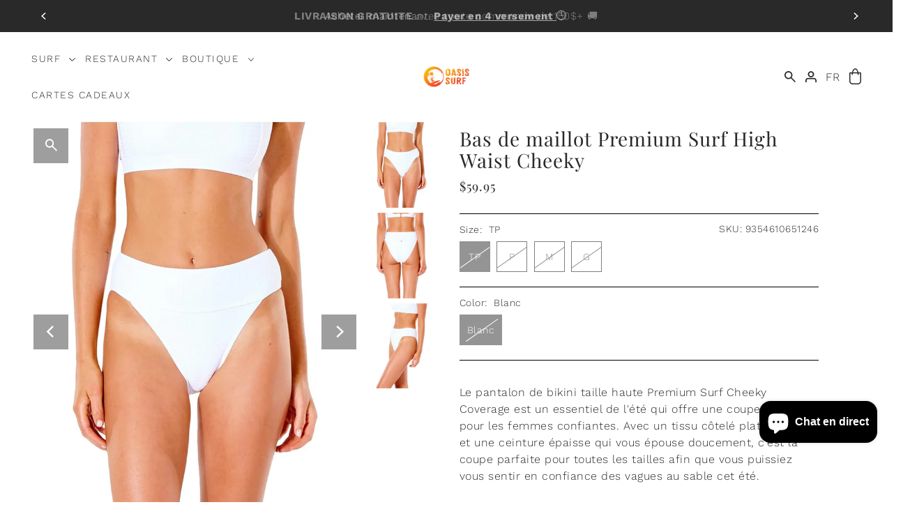

--- FILE ---
content_type: text/html; charset=utf-8
request_url: https://oasissurf.com/products/rip-curl-premium-surf-high-waist-cheeky-2
body_size: 59161
content:
<!DOCTYPE html>
<html class="no-js supports-no-cookies" lang="fr">
<head>
	<script id="pandectes-rules">   /* PANDECTES-GDPR: DO NOT MODIFY AUTO GENERATED CODE OF THIS SCRIPT */      window.PandectesSettings = {"store":{"id":8476686,"plan":"plus","theme":"OASIS SURF [V.4.0]","primaryLocale":"fr","adminMode":false,"headless":false,"storefrontRootDomain":"","checkoutRootDomain":"","storefrontAccessToken":""},"tsPublished":1740685537,"declaration":{"showPurpose":false,"showProvider":false,"declIntroText":"Nous utilisons des cookies pour optimiser les fonctionnalités du site Web, analyser les performances et vous offrir une expérience personnalisée. Certains cookies sont indispensables au bon fonctionnement et au bon fonctionnement du site Web. Ces cookies ne peuvent pas être désactivés. Dans cette fenêtre, vous pouvez gérer vos préférences en matière de cookies.","showDateGenerated":true},"language":{"unpublished":[],"languageMode":"Multilingual","fallbackLanguage":"fr","languageDetection":"browser","languagesSupported":["en","zh"]},"texts":{"managed":{"headerText":{"en":"We respect your privacy","fr":"Nous respectons votre vie privée"},"consentText":{"en":"This website uses cookies to ensure you get the best experience.","fr":"Ce site utilise des cookies pour vous garantir la meilleure expérience."},"linkText":{"en":"Learn more","fr":"Apprendre encore plus"},"imprintText":{"en":"Imprint","fr":"Imprimer"},"allowButtonText":{"en":"Accept","fr":"J'accepte"},"denyButtonText":{"en":"Decline","fr":"Je refuse"},"dismissButtonText":{"en":"Ok","fr":"Je refuse"},"leaveSiteButtonText":{"en":"Leave this site","fr":"Quitter ce site"},"preferencesButtonText":{"en":"Preferences","fr":"Préférences"},"cookiePolicyText":{"en":"Cookie policy","fr":"Politique de cookies"},"preferencesPopupTitleText":{"en":"Manage consent preferences","fr":"Gérer les préférences de consentement"},"preferencesPopupIntroText":{"en":"We use cookies to optimize website functionality, analyze the performance, and provide personalized experience to you. Some cookies are essential to make the website operate and function correctly. Those cookies cannot be disabled. In this window you can manage your preference of cookies.","fr":"Nous utilisons des cookies pour optimiser les fonctionnalités du site Web, analyser les performances et vous offrir une expérience personnalisée. Certains cookies sont indispensables au bon fonctionnement et au bon fonctionnement du site. Ces cookies ne peuvent pas être désactivés. Dans cette fenêtre, vous pouvez gérer votre préférence de cookies."},"preferencesPopupSaveButtonText":{"en":"Save preferences","fr":"Enregistrer les préférences"},"preferencesPopupCloseButtonText":{"en":"Close","fr":"Fermer"},"preferencesPopupAcceptAllButtonText":{"en":"Accept all","fr":"Accepter tout"},"preferencesPopupRejectAllButtonText":{"en":"Reject all","fr":"Tout rejeter"},"cookiesDetailsText":{"en":"Cookies details","fr":"Détails des cookies","zh":"Cookie 详细信息"},"preferencesPopupAlwaysAllowedText":{"en":"Always allowed","fr":"Toujours activé","zh":"始终允许"},"accessSectionParagraphText":{"en":"You have the right to request access to your data at any time.","fr":"Vous avez le droit de pouvoir accéder à vos données à tout moment."},"accessSectionTitleText":{"en":"Data portability","fr":"Portabilité des données"},"accessSectionAccountInfoActionText":{"en":"Personal data","fr":"Données personnelles"},"accessSectionDownloadReportActionText":{"en":"Request export","fr":"Tout télécharger"},"accessSectionGDPRRequestsActionText":{"en":"Data subject requests","fr":"Demandes des personnes concernées"},"accessSectionOrdersRecordsActionText":{"en":"Orders","fr":"Ordres"},"rectificationSectionParagraphText":{"en":"You have the right to request your data to be updated whenever you think it is appropriate.","fr":"Vous avez le droit de demander la mise à jour de vos données chaque fois que vous le jugez approprié."},"rectificationSectionTitleText":{"en":"Data Rectification","fr":"Rectification des données"},"rectificationCommentPlaceholder":{"en":"Describe what you want to be updated","fr":"Décrivez ce que vous souhaitez mettre à jour"},"rectificationCommentValidationError":{"en":"Comment is required","fr":"Un commentaire est requis"},"rectificationSectionEditAccountActionText":{"en":"Request an update","fr":"Demander une mise à jour"},"erasureSectionTitleText":{"en":"Right to be forgotten","fr":"Droit à l'oubli"},"erasureSectionParagraphText":{"en":"You have the right to ask all your data to be erased. After that, you will no longer be able to access your account.","fr":"Vous avez le droit de demander que toutes vos données soient effacées. Après cela, vous ne pourrez plus accéder à votre compte."},"erasureSectionRequestDeletionActionText":{"en":"Request personal data deletion","fr":"Demander la suppression des données personnelles"},"consentDate":{"en":"Consent date","fr":"Date de consentement"},"consentId":{"en":"Consent ID","fr":"ID de consentement"},"consentSectionChangeConsentActionText":{"en":"Change consent preference","fr":"Modifier la préférence de consentement"},"consentSectionConsentedText":{"en":"You consented to the cookies policy of this website on","fr":"Vous avez consenti à la politique de cookies de ce site Web sur"},"consentSectionNoConsentText":{"en":"You have not consented to the cookies policy of this website.","fr":"Vous n'avez pas consenti à la politique de cookies de ce site Web."},"consentSectionTitleText":{"en":"Your cookie consent","fr":"Votre consentement aux cookies"},"consentStatus":{"en":"Consent preference","fr":"Préférence de consentement"},"confirmationFailureMessage":{"en":"Your request was not verified. Please try again and if problem persists, contact store owner for assistance","fr":"Votre demande n'a pas été vérifiée. Veuillez réessayer et si le problème persiste, contactez le propriétaire du magasin pour obtenir de l'aide"},"confirmationFailureTitle":{"en":"A problem occurred","fr":"Un problème est survenu"},"confirmationSuccessMessage":{"en":"We will soon get back to you as to your request.","fr":"Nous reviendrons rapidement vers vous quant à votre demande."},"confirmationSuccessTitle":{"en":"Your request is verified","fr":"Votre demande est vérifiée"},"guestsSupportEmailFailureMessage":{"en":"Your request was not submitted. Please try again and if problem persists, contact store owner for assistance.","fr":"Votre demande n'a pas été soumise. Veuillez réessayer et si le problème persiste, contactez le propriétaire du magasin pour obtenir de l'aide."},"guestsSupportEmailFailureTitle":{"en":"A problem occurred","fr":"Un problème est survenu"},"guestsSupportEmailPlaceholder":{"en":"E-mail address","fr":"Adresse e-mail"},"guestsSupportEmailSuccessMessage":{"en":"If you are registered as a customer of this store, you will soon receive an email with instructions on how to proceed.","fr":"Si vous êtes inscrit en tant que client de ce magasin, vous recevrez bientôt un e-mail avec des instructions sur la marche à suivre."},"guestsSupportEmailSuccessTitle":{"en":"Thank you for your request","fr":"Merci pour votre requête"},"guestsSupportEmailValidationError":{"en":"Email is not valid","fr":"L'email n'est pas valide"},"guestsSupportInfoText":{"en":"Please login with your customer account to further proceed.","fr":"Veuillez vous connecter avec votre compte client pour continuer."},"submitButton":{"en":"Submit","fr":"Soumettre"},"submittingButton":{"en":"Submitting...","fr":"Soumission..."},"cancelButton":{"en":"Cancel","fr":"Annuler"},"declIntroText":{"en":"We use cookies to optimize website functionality, analyze the performance, and provide personalized experience to you. Some cookies are essential to make the website operate and function correctly. Those cookies cannot be disabled. In this window you can manage your preference of cookies.","fr":"Nous utilisons des cookies pour optimiser les fonctionnalités du site Web, analyser les performances et vous offrir une expérience personnalisée. Certains cookies sont indispensables au bon fonctionnement et au bon fonctionnement du site Web. Ces cookies ne peuvent pas être désactivés. Dans cette fenêtre, vous pouvez gérer vos préférences en matière de cookies."},"declName":{"en":"Name","fr":"Nom"},"declPurpose":{"en":"Purpose","fr":"But"},"declType":{"en":"Type","fr":"Type"},"declRetention":{"en":"Retention","fr":"Rétention"},"declProvider":{"en":"Provider","fr":"Fournisseur"},"declFirstParty":{"en":"First-party","fr":"Première partie"},"declThirdParty":{"en":"Third-party","fr":"Tierce partie"},"declSeconds":{"en":"seconds","fr":"secondes"},"declMinutes":{"en":"minutes","fr":"minutes"},"declHours":{"en":"hours","fr":"heures"},"declDays":{"en":"days","fr":"jours"},"declMonths":{"en":"months","fr":"mois"},"declYears":{"en":"years","fr":"années"},"declSession":{"en":"Session","fr":"Session"},"declDomain":{"en":"Domain","fr":"Domaine"},"declPath":{"en":"Path","fr":"Chemin"}},"categories":{"strictlyNecessaryCookiesTitleText":{"en":"Strictly necessary cookies","fr":"Cookies strictement nécessaires"},"strictlyNecessaryCookiesDescriptionText":{"en":"These cookies are essential in order to enable you to move around the website and use its features, such as accessing secure areas of the website. The website cannot function properly without these cookies.","fr":"Ces cookies sont essentiels pour vous permettre de vous déplacer sur le site Web et d'utiliser ses fonctionnalités, telles que l'accès aux zones sécurisées du site Web. Le site Web ne peut pas fonctionner correctement sans ces cookies."},"functionalityCookiesTitleText":{"en":"Functional cookies","fr":"Cookies fonctionnels"},"functionalityCookiesDescriptionText":{"en":"These cookies enable the site to provide enhanced functionality and personalisation. They may be set by us or by third party providers whose services we have added to our pages. If you do not allow these cookies then some or all of these services may not function properly.","fr":"Ces cookies permettent au site de fournir des fonctionnalités et une personnalisation améliorées. Ils peuvent être définis par nous ou par des fournisseurs tiers dont nous avons ajouté les services à nos pages. Si vous n'autorisez pas ces cookies, certains ou tous ces services peuvent ne pas fonctionner correctement."},"performanceCookiesTitleText":{"en":"Performance cookies","fr":"Cookies de performances"},"performanceCookiesDescriptionText":{"en":"These cookies enable us to monitor and improve the performance of our website. For example, they allow us to count visits, identify traffic sources and see which parts of the site are most popular.","fr":"Ces cookies nous permettent de surveiller et d'améliorer les performances de notre site Web. Par exemple, ils nous permettent de compter les visites, d'identifier les sources de trafic et de voir quelles parties du site sont les plus populaires."},"targetingCookiesTitleText":{"en":"Targeting cookies","fr":"Ciblage des cookies"},"targetingCookiesDescriptionText":{"en":"These cookies may be set through our site by our advertising partners. They may be used by those companies to build a profile of your interests and show you relevant adverts on other sites.    They do not store directly personal information, but are based on uniquely identifying your browser and internet device. If you do not allow these cookies, you will experience less targeted advertising.","fr":"Ces cookies peuvent être installés via notre site par nos partenaires publicitaires. Ils peuvent être utilisés par ces sociétés pour établir un profil de vos intérêts et vous montrer des publicités pertinentes sur d'autres sites. Ils ne stockent pas directement d'informations personnelles, mais sont basés sur l'identification unique de votre navigateur et de votre appareil Internet. Si vous n'autorisez pas ces cookies, vous bénéficierez d'une publicité moins ciblée."},"unclassifiedCookiesTitleText":{"en":"Unclassified cookies","fr":"Cookies non classés"},"unclassifiedCookiesDescriptionText":{"en":"Unclassified cookies are cookies that we are in the process of classifying, together with the providers of individual cookies.","fr":"Les cookies non classés sont des cookies que nous sommes en train de classer avec les fournisseurs de cookies individuels."}},"auto":{}},"library":{"previewMode":false,"fadeInTimeout":0,"defaultBlocked":0,"showLink":true,"showImprintLink":false,"showGoogleLink":false,"enabled":true,"cookie":{"expiryDays":365,"secure":true,"domain":""},"dismissOnScroll":false,"dismissOnWindowClick":false,"dismissOnTimeout":false,"palette":{"popup":{"background":"#FFFFFF","backgroundForCalculations":{"a":1,"b":255,"g":255,"r":255},"text":"#000000"},"button":{"background":"transparent","backgroundForCalculations":{"a":1,"b":255,"g":255,"r":255},"text":"#000000","textForCalculation":{"a":1,"b":0,"g":0,"r":0},"border":"#000000"}},"content":{"href":"https://oasis-surf.myshopify.com/policies/privacy-policy","imprintHref":"/","close":"&#10005;","target":"","logo":""},"window":"<div role=\"dialog\" aria-live=\"polite\" aria-label=\"cookieconsent\" aria-describedby=\"cookieconsent:desc\" id=\"pandectes-banner\" class=\"cc-window-wrapper cc-bottom-wrapper\"><div class=\"pd-cookie-banner-window cc-window {{classes}}\"><!--googleoff: all-->{{children}}<!--googleon: all--></div></div>","compliance":{"custom":"<div class=\"cc-compliance cc-highlight\">{{preferences}}{{allow}}</div>"},"type":"custom","layouts":{"basic":"{{messagelink}}{{compliance}}{{close}}"},"position":"bottom","theme":"wired","revokable":false,"animateRevokable":true,"revokableReset":false,"revokableLogoUrl":"https://cdn.shopify.com/s/files/1/0847/6686/t/34/assets/pandectes-reopen-logo.png?v=1731608417","revokablePlacement":"bottom-left","revokableMarginHorizontal":15,"revokableMarginVertical":15,"static":false,"autoAttach":true,"hasTransition":true,"blacklistPage":[""],"elements":{"close":"<button aria-label=\"dismiss cookie message\" type=\"button\" tabindex=\"0\" class=\"cc-close\">{{close}}</button>","dismiss":"<button aria-label=\"dismiss cookie message\" type=\"button\" tabindex=\"0\" class=\"cc-btn cc-btn-decision cc-dismiss\">{{dismiss}}</button>","allow":"<button aria-label=\"allow cookies\" type=\"button\" tabindex=\"0\" class=\"cc-btn cc-btn-decision cc-allow\">{{allow}}</button>","deny":"<button aria-label=\"deny cookies\" type=\"button\" tabindex=\"0\" class=\"cc-btn cc-btn-decision cc-deny\">{{deny}}</button>","preferences":"<button aria-label=\"settings cookies\" tabindex=\"0\" type=\"button\" class=\"cc-btn cc-settings\" onclick=\"Pandectes.fn.openPreferences()\">{{preferences}}</button>"}},"geolocation":{"brOnly":false,"caOnly":false,"chOnly":false,"euOnly":false,"jpOnly":false,"thOnly":false,"canadaOnly":false,"globalVisibility":true},"dsr":{"guestsSupport":false,"accessSectionDownloadReportAuto":false},"banner":{"resetTs":1697129464,"extraCss":"        .cc-banner-logo {max-width: 24em!important;}    @media(min-width: 768px) {.cc-window.cc-floating{max-width: 24em!important;width: 24em!important;}}    .cc-message, .pd-cookie-banner-window .cc-header, .cc-logo {text-align: left}    .cc-window-wrapper{z-index: 2147483647;}    .cc-window{z-index: 2147483647;font-family: inherit;}    .pd-cookie-banner-window .cc-header{font-family: inherit;}    .pd-cp-ui{font-family: inherit; background-color: #FFFFFF;color:#000000;}    button.pd-cp-btn, a.pd-cp-btn{}    input + .pd-cp-preferences-slider{background-color: rgba(0, 0, 0, 0.3)}    .pd-cp-scrolling-section::-webkit-scrollbar{background-color: rgba(0, 0, 0, 0.3)}    input:checked + .pd-cp-preferences-slider{background-color: rgba(0, 0, 0, 1)}    .pd-cp-scrolling-section::-webkit-scrollbar-thumb {background-color: rgba(0, 0, 0, 1)}    .pd-cp-ui-close{color:#000000;}    .pd-cp-preferences-slider:before{background-color: #FFFFFF}    .pd-cp-title:before {border-color: #000000!important}    .pd-cp-preferences-slider{background-color:#000000}    .pd-cp-toggle{color:#000000!important}    @media(max-width:699px) {.pd-cp-ui-close-top svg {fill: #000000}}    .pd-cp-toggle:hover,.pd-cp-toggle:visited,.pd-cp-toggle:active{color:#000000!important}    .pd-cookie-banner-window {}  ","customJavascript":{},"showPoweredBy":false,"logoHeight":40,"hybridStrict":false,"cookiesBlockedByDefault":"0","isActive":false,"implicitSavePreferences":false,"cookieIcon":true,"blockBots":false,"showCookiesDetails":true,"hasTransition":true,"blockingPage":false,"showOnlyLandingPage":false,"leaveSiteUrl":"https://www.google.com","linkRespectStoreLang":false},"cookies":{"0":[{"name":"secure_customer_sig","type":"http","domain":"oasissurf.com","path":"/","provider":"Shopify","firstParty":true,"retention":"1 year(s)","expires":1,"unit":"declYears","purpose":{"en":"Used to identify a user after they sign into a shop as a customer so they do not need to log in again.","fr":"Used in connection with customer login."}},{"name":"localization","type":"http","domain":"oasissurf.com","path":"/","provider":"Shopify","firstParty":true,"retention":"1 year(s)","expires":1,"unit":"declYears","purpose":{"en":"Used to localize the cart to the correct country.","fr":"Shopify store localization"}},{"name":"_cmp_a","type":"http","domain":".oasissurf.com","path":"/","provider":"Shopify","firstParty":true,"retention":"24 hour(s)","expires":24,"unit":"declHours","purpose":{"en":"Used for managing customer privacy settings.","fr":"Used for managing customer privacy settings."}},{"name":"_tracking_consent","type":"http","domain":".oasissurf.com","path":"/","provider":"Shopify","firstParty":true,"retention":"1 year(s)","expires":1,"unit":"declYears","purpose":{"en":"Used to store a user's preferences if a merchant has set up privacy rules in the visitor's region.","fr":"Tracking preferences."}},{"name":"keep_alive","type":"http","domain":"oasissurf.com","path":"/","provider":"Shopify","firstParty":true,"retention":"30 minute(s)","expires":30,"unit":"declMinutes","purpose":{"en":"Used when international domain redirection is enabled to determine if a request is the first one of a session.","fr":"Used in connection with buyer localization."}},{"name":"_secure_session_id","type":"http","domain":"oasissurf.com","path":"/","provider":"Shopify","firstParty":true,"retention":"24 hour(s)","expires":24,"unit":"declHours","purpose":{"fr":"Used in connection with navigation through a storefront."}}],"1":[{"name":"VISITOR_INFO1_LIVE","type":"http","domain":".youtube.com","path":"/","provider":"Google","firstParty":true,"retention":"180 day(s)","expires":180,"unit":"declDays","purpose":{"en":"A cookie that YouTube sets that measures your bandwidth to determine whether you get the new player interface or the old.","fr":"A cookie that YouTube sets that measures your bandwidth to determine whether you get the new player interface or the old."}}],"2":[{"name":"_shopify_y","type":"http","domain":".oasissurf.com","path":"/","provider":"Shopify","firstParty":true,"retention":"1 year(s)","expires":1,"unit":"declYears","purpose":{"en":"Shopify analytics.","fr":"Shopify analytics."}},{"name":"_shopify_s","type":"http","domain":".oasissurf.com","path":"/","provider":"Shopify","firstParty":true,"retention":"30 minute(s)","expires":30,"unit":"declMinutes","purpose":{"en":"Used to identify a given browser session/shop combination. Duration is 30 minute rolling expiry of last use.","fr":"Shopify analytics."}},{"name":"_landing_page","type":"http","domain":".oasissurf.com","path":"/","provider":"Shopify","firstParty":true,"retention":"14 day(s)","expires":14,"unit":"declDays","purpose":{"en":"Capture the landing page of visitor when they come from other sites.","fr":"Tracks landing pages."}},{"name":"_y","type":"http","domain":".oasissurf.com","path":"/","provider":"Shopify","firstParty":true,"retention":"1 year(s)","expires":1,"unit":"declYears","purpose":{"fr":"Shopify analytics."}},{"name":"_orig_referrer","type":"http","domain":".oasissurf.com","path":"/","provider":"Shopify","firstParty":true,"retention":"14 day(s)","expires":14,"unit":"declDays","purpose":{"en":"Allows merchant to identify where people are visiting them from.","fr":"Tracks landing pages."}},{"name":"_shopify_sa_t","type":"http","domain":".oasissurf.com","path":"/","provider":"Shopify","firstParty":true,"retention":"30 minute(s)","expires":30,"unit":"declMinutes","purpose":{"en":"Capture the landing page of visitor when they come from other sites to support marketing analytics.","fr":"Shopify analytics relating to marketing & referrals."}},{"name":"_gid","type":"http","domain":".oasissurf.com","path":"/","provider":"Google","firstParty":true,"retention":"24 hour(s)","expires":24,"unit":"declHours","purpose":{"en":"Cookie is placed by Google Analytics to count and track pageviews.","fr":"Cookie is placed by Google Analytics to count and track pageviews."}},{"name":"_shopify_sa_p","type":"http","domain":".oasissurf.com","path":"/","provider":"Shopify","firstParty":true,"retention":"30 minute(s)","expires":30,"unit":"declMinutes","purpose":{"en":"Capture the landing page of visitor when they come from other sites to support marketing analytics.","fr":"Shopify analytics relating to marketing & referrals."}},{"name":"_gat","type":"http","domain":".oasissurf.com","path":"/","provider":"Google","firstParty":true,"retention":"48 second(s)","expires":48,"unit":"declSeconds","purpose":{"en":"Cookie is placed by Google Analytics to filter requests from bots.","fr":"Cookie is placed by Google Analytics to filter requests from bots."}},{"name":"_gat_UA-57759702-1","type":"http","domain":".oasissurf.com","path":"/","provider":"Google","firstParty":true,"retention":"48 second(s)","expires":48,"unit":"declSeconds","purpose":{"fr":"Cookie is placed by Google Analytics to filter requests from bots."}},{"name":"_s","type":"http","domain":".oasissurf.com","path":"/","provider":"Shopify","firstParty":true,"retention":"30 minute(s)","expires":30,"unit":"declMinutes","purpose":{"fr":"Shopify analytics."}},{"name":"_ga_JDHRVNZ4K4","type":"http","domain":".oasissurf.com","path":"/","provider":"Google","firstParty":true,"retention":"1 year(s)","expires":1,"unit":"declYears","purpose":{"fr":"Cookie is set by Google Analytics with unknown functionality"}},{"name":"_clck","type":"http","domain":".oasissurf.com","path":"/","provider":"Microsoft","firstParty":true,"retention":"1 year(s)","expires":1,"unit":"declYears","purpose":{"en":"Used by Microsoft Clarity to store a unique user ID.","fr":"Used by Microsoft Clarity to store a unique user ID."}},{"name":"_clsk","type":"http","domain":".oasissurf.com","path":"/","provider":"Microsoft","firstParty":true,"retention":"24 hour(s)","expires":24,"unit":"declHours","purpose":{"en":"Used by Microsoft Clarity to store a unique user ID.\t","fr":"Used by Microsoft Clarity to store a unique user ID.\t"}},{"name":"_ga","type":"http","domain":".oasissurf.com","path":"/","provider":"Google","firstParty":true,"retention":"1 year(s)","expires":1,"unit":"declYears","purpose":{"en":"Cookie is set by Google Analytics with unknown functionality","fr":"Cookie is set by Google Analytics with unknown functionality"}}],"4":[{"name":"_gcl_au","type":"http","domain":".oasissurf.com","path":"/","provider":"Google","firstParty":true,"retention":"90 day(s)","expires":90,"unit":"declDays","purpose":{"en":"Cookie is placed by Google Tag Manager to track conversions.","fr":"Cookie is placed by Google Tag Manager to track conversions."}},{"name":"test_cookie","type":"http","domain":".doubleclick.net","path":"/","provider":"Google","firstParty":true,"retention":"15 minute(s)","expires":15,"unit":"declMinutes","purpose":{"en":"To measure the visitors’ actions after they click through from an advert. Expires after each visit.","fr":"To measure the visitors’ actions after they click through from an advert. Expires after each visit."}},{"name":"_fbp","type":"http","domain":".oasissurf.com","path":"/","provider":"Facebook","firstParty":true,"retention":"90 day(s)","expires":90,"unit":"declDays","purpose":{"en":"Cookie is placed by Facebook to track visits across websites.","fr":"Cookie is placed by Facebook to track visits across websites."}},{"name":"MUID","type":"http","domain":".bing.com","path":"/","provider":"Microsoft","firstParty":true,"retention":"1 year(s)","expires":1,"unit":"declYears","purpose":{"en":"Cookie is placed by Microsoft to track visits across websites.","fr":"Cookie is placed by Microsoft to track visits across websites."}},{"name":"MUID","type":"http","domain":".clarity.ms","path":"/","provider":"Microsoft","firstParty":true,"retention":"1 year(s)","expires":1,"unit":"declYears","purpose":{"en":"Cookie is placed by Microsoft to track visits across websites.","fr":"Cookie is placed by Microsoft to track visits across websites."}},{"name":"IDE","type":"http","domain":".doubleclick.net","path":"/","provider":"Google","firstParty":true,"retention":"1 year(s)","expires":1,"unit":"declYears","purpose":{"en":"To measure the visitors’ actions after they click through from an advert. Expires after 1 year.","fr":"To measure the visitors’ actions after they click through from an advert. Expires after 1 year."}},{"name":"YSC","type":"http","domain":".youtube.com","path":"/","provider":"Google","firstParty":true,"retention":"Session","expires":-1697129483,"unit":"declSeconds","purpose":{"en":"Registers a unique ID to keep statistics of what videos from YouTube the user has seen.","fr":"Registers a unique ID to keep statistics of what videos from YouTube the user has seen."}}],"8":[{"name":"ct4998","type":"http","domain":"4998.tctm.co","path":"/","provider":"Unknown","firstParty":true,"retention":"Session","expires":-1697129483,"unit":"declSeconds","purpose":{"fr":""}},{"name":"goodhlCurrentShownPerMonth","type":"http","domain":"oasissurf.com","path":"/","provider":"Unknown","firstParty":true,"retention":"25 day(s)","expires":25,"unit":"declDays","purpose":{"fr":""}},{"name":"CLID","type":"http","domain":"www.clarity.ms","path":"/","provider":"Unknown","firstParty":true,"retention":"1 year(s)","expires":1,"unit":"declYears","purpose":{"fr":""}},{"name":"goodhlStartDatePerMonth","type":"http","domain":"oasissurf.com","path":"/","provider":"Unknown","firstParty":true,"retention":"25 day(s)","expires":25,"unit":"declDays","purpose":{"fr":""}},{"name":"goodhlStartDatePerDay","type":"http","domain":"oasissurf.com","path":"/","provider":"Unknown","firstParty":true,"retention":"24 hour(s)","expires":24,"unit":"declHours","purpose":{"fr":""}},{"name":"goodhlCurrentShownPerDay","type":"http","domain":"oasissurf.com","path":"/","provider":"Unknown","firstParty":true,"retention":"24 hour(s)","expires":24,"unit":"declHours","purpose":{"fr":""}},{"name":"__ctmid","type":"http","domain":".oasissurf.com","path":"/","provider":"Unknown","firstParty":true,"retention":"30 day(s)","expires":30,"unit":"declDays","purpose":{"fr":""}},{"name":"__ctmid","type":"http","domain":"oasissurf.com","path":"/","provider":"Unknown","firstParty":true,"retention":"30 day(s)","expires":30,"unit":"declDays","purpose":{"fr":""}},{"name":"ADGRX_UID","type":"http","domain":".adgrx.com","path":"/","provider":"Unknown","firstParty":true,"retention":"1 year(s)","expires":1,"unit":"declYears","purpose":{"fr":""}},{"name":"guarantees_features_icons_session","type":"http","domain":"icons.good-apps.co","path":"/","provider":"Unknown","firstParty":true,"retention":"Session","expires":-1697129483,"unit":"declSeconds","purpose":{"fr":""}},{"name":"MR","type":"http","domain":".c.bing.com","path":"/","provider":"Unknown","firstParty":true,"retention":"7 day(s)","expires":7,"unit":"declDays","purpose":{"fr":""}},{"name":"SM","type":"http","domain":".c.clarity.ms","path":"/","provider":"Unknown","firstParty":true,"retention":"Session","expires":-1697129483,"unit":"declSeconds","purpose":{"fr":""}},{"name":"SRM_B","type":"http","domain":".c.bing.com","path":"/","provider":"Unknown","firstParty":true,"retention":"1 year(s)","expires":1,"unit":"declYears","purpose":{"fr":""}},{"name":"MR","type":"http","domain":".c.clarity.ms","path":"/","provider":"Unknown","firstParty":true,"retention":"7 day(s)","expires":7,"unit":"declDays","purpose":{"fr":""}},{"name":"ANONCHK","type":"http","domain":".c.clarity.ms","path":"/","provider":"Unknown","firstParty":true,"retention":"10 minute(s)","expires":10,"unit":"declMinutes","purpose":{"fr":""}}]},"blocker":{"isActive":false,"googleConsentMode":{"id":"","analyticsId":"","isActive":false,"adStorageCategory":4,"analyticsStorageCategory":2,"personalizationStorageCategory":1,"functionalityStorageCategory":1,"customEvent":true,"securityStorageCategory":0,"redactData":true,"urlPassthrough":false},"facebookPixel":{"id":"","isActive":false,"ldu":false},"microsoft":{},"rakuten":{"isActive":false,"cmp":false,"ccpa":false},"gpcIsActive":false,"defaultBlocked":0,"patterns":{"whiteList":[],"blackList":{"1":[],"2":[],"4":[],"8":[]},"iframesWhiteList":[],"iframesBlackList":{"1":[],"2":[],"4":[],"8":[]},"beaconsWhiteList":[],"beaconsBlackList":{"1":[],"2":[],"4":[],"8":[]}}}}      !function(){"use strict";window.PandectesRules=window.PandectesRules||{},window.PandectesRules.manualBlacklist={1:[],2:[],4:[]},window.PandectesRules.blacklistedIFrames={1:[],2:[],4:[]},window.PandectesRules.blacklistedCss={1:[],2:[],4:[]},window.PandectesRules.blacklistedBeacons={1:[],2:[],4:[]};var e="javascript/blocked";function t(e){return new RegExp(e.replace(/[/\\.+?$()]/g,"\\$&").replace("*","(.*)"))}var n=function(e){var t=arguments.length>1&&void 0!==arguments[1]?arguments[1]:"log";new URLSearchParams(window.location.search).get("log")&&console[t]("PandectesRules: ".concat(e))};function a(e){var t=document.createElement("script");t.async=!0,t.src=e,document.head.appendChild(t)}function r(e,t){var n=Object.keys(e);if(Object.getOwnPropertySymbols){var a=Object.getOwnPropertySymbols(e);t&&(a=a.filter((function(t){return Object.getOwnPropertyDescriptor(e,t).enumerable}))),n.push.apply(n,a)}return n}function o(e){for(var t=1;t<arguments.length;t++){var n=null!=arguments[t]?arguments[t]:{};t%2?r(Object(n),!0).forEach((function(t){s(e,t,n[t])})):Object.getOwnPropertyDescriptors?Object.defineProperties(e,Object.getOwnPropertyDescriptors(n)):r(Object(n)).forEach((function(t){Object.defineProperty(e,t,Object.getOwnPropertyDescriptor(n,t))}))}return e}function i(e){var t=function(e,t){if("object"!=typeof e||!e)return e;var n=e[Symbol.toPrimitive];if(void 0!==n){var a=n.call(e,t||"default");if("object"!=typeof a)return a;throw new TypeError("@@toPrimitive must return a primitive value.")}return("string"===t?String:Number)(e)}(e,"string");return"symbol"==typeof t?t:t+""}function s(e,t,n){return(t=i(t))in e?Object.defineProperty(e,t,{value:n,enumerable:!0,configurable:!0,writable:!0}):e[t]=n,e}function c(e,t){return function(e){if(Array.isArray(e))return e}(e)||function(e,t){var n=null==e?null:"undefined"!=typeof Symbol&&e[Symbol.iterator]||e["@@iterator"];if(null!=n){var a,r,o,i,s=[],c=!0,l=!1;try{if(o=(n=n.call(e)).next,0===t){if(Object(n)!==n)return;c=!1}else for(;!(c=(a=o.call(n)).done)&&(s.push(a.value),s.length!==t);c=!0);}catch(e){l=!0,r=e}finally{try{if(!c&&null!=n.return&&(i=n.return(),Object(i)!==i))return}finally{if(l)throw r}}return s}}(e,t)||d(e,t)||function(){throw new TypeError("Invalid attempt to destructure non-iterable instance.\nIn order to be iterable, non-array objects must have a [Symbol.iterator]() method.")}()}function l(e){return function(e){if(Array.isArray(e))return u(e)}(e)||function(e){if("undefined"!=typeof Symbol&&null!=e[Symbol.iterator]||null!=e["@@iterator"])return Array.from(e)}(e)||d(e)||function(){throw new TypeError("Invalid attempt to spread non-iterable instance.\nIn order to be iterable, non-array objects must have a [Symbol.iterator]() method.")}()}function d(e,t){if(e){if("string"==typeof e)return u(e,t);var n=Object.prototype.toString.call(e).slice(8,-1);return"Object"===n&&e.constructor&&(n=e.constructor.name),"Map"===n||"Set"===n?Array.from(e):"Arguments"===n||/^(?:Ui|I)nt(?:8|16|32)(?:Clamped)?Array$/.test(n)?u(e,t):void 0}}function u(e,t){(null==t||t>e.length)&&(t=e.length);for(var n=0,a=new Array(t);n<t;n++)a[n]=e[n];return a}var f=window.PandectesRulesSettings||window.PandectesSettings,g=!(void 0===window.dataLayer||!Array.isArray(window.dataLayer)||!window.dataLayer.some((function(e){return"pandectes_full_scan"===e.event}))),p=function(){var e,t=arguments.length>0&&void 0!==arguments[0]?arguments[0]:"_pandectes_gdpr",n=("; "+document.cookie).split("; "+t+"=");if(n.length<2)e={};else{var a=n.pop().split(";");e=window.atob(a.shift())}var r=function(e){try{return JSON.parse(e)}catch(e){return!1}}(e);return!1!==r?r:e}(),h=f.banner.isActive,y=f.blocker,w=y.defaultBlocked,v=y.patterns,m=p&&null!==p.preferences&&void 0!==p.preferences?p.preferences:null,b=g?0:h?null===m?w:m:0,k={1:!(1&b),2:!(2&b),4:!(4&b)},_=v.blackList,S=v.whiteList,L=v.iframesBlackList,C=v.iframesWhiteList,A=v.beaconsBlackList,P=v.beaconsWhiteList,O={blackList:[],whiteList:[],iframesBlackList:{1:[],2:[],4:[],8:[]},iframesWhiteList:[],beaconsBlackList:{1:[],2:[],4:[],8:[]},beaconsWhiteList:[]};[1,2,4].map((function(e){var n;k[e]||((n=O.blackList).push.apply(n,l(_[e].length?_[e].map(t):[])),O.iframesBlackList[e]=L[e].length?L[e].map(t):[],O.beaconsBlackList[e]=A[e].length?A[e].map(t):[])})),O.whiteList=S.length?S.map(t):[],O.iframesWhiteList=C.length?C.map(t):[],O.beaconsWhiteList=P.length?P.map(t):[];var E={scripts:[],iframes:{1:[],2:[],4:[]},beacons:{1:[],2:[],4:[]},css:{1:[],2:[],4:[]}},I=function(t,n){return t&&(!n||n!==e)&&(!O.blackList||O.blackList.some((function(e){return e.test(t)})))&&(!O.whiteList||O.whiteList.every((function(e){return!e.test(t)})))},B=function(e,t){var n=O.iframesBlackList[t],a=O.iframesWhiteList;return e&&(!n||n.some((function(t){return t.test(e)})))&&(!a||a.every((function(t){return!t.test(e)})))},j=function(e,t){var n=O.beaconsBlackList[t],a=O.beaconsWhiteList;return e&&(!n||n.some((function(t){return t.test(e)})))&&(!a||a.every((function(t){return!t.test(e)})))},T=new MutationObserver((function(e){for(var t=0;t<e.length;t++)for(var n=e[t].addedNodes,a=0;a<n.length;a++){var r=n[a],o=r.dataset&&r.dataset.cookiecategory;if(1===r.nodeType&&"LINK"===r.tagName){var i=r.dataset&&r.dataset.href;if(i&&o)switch(o){case"functionality":case"C0001":E.css[1].push(i);break;case"performance":case"C0002":E.css[2].push(i);break;case"targeting":case"C0003":E.css[4].push(i)}}}})),R=new MutationObserver((function(t){for(var a=0;a<t.length;a++)for(var r=t[a].addedNodes,o=function(){var t=r[i],a=t.src||t.dataset&&t.dataset.src,o=t.dataset&&t.dataset.cookiecategory;if(1===t.nodeType&&"IFRAME"===t.tagName){if(a){var s=!1;B(a,1)||"functionality"===o||"C0001"===o?(s=!0,E.iframes[1].push(a)):B(a,2)||"performance"===o||"C0002"===o?(s=!0,E.iframes[2].push(a)):(B(a,4)||"targeting"===o||"C0003"===o)&&(s=!0,E.iframes[4].push(a)),s&&(t.removeAttribute("src"),t.setAttribute("data-src",a))}}else if(1===t.nodeType&&"IMG"===t.tagName){if(a){var c=!1;j(a,1)?(c=!0,E.beacons[1].push(a)):j(a,2)?(c=!0,E.beacons[2].push(a)):j(a,4)&&(c=!0,E.beacons[4].push(a)),c&&(t.removeAttribute("src"),t.setAttribute("data-src",a))}}else if(1===t.nodeType&&"SCRIPT"===t.tagName){var l=t.type,d=!1;if(I(a,l)?(n("rule blocked: ".concat(a)),d=!0):a&&o?n("manually blocked @ ".concat(o,": ").concat(a)):o&&n("manually blocked @ ".concat(o,": inline code")),d){E.scripts.push([t,l]),t.type=e;t.addEventListener("beforescriptexecute",(function n(a){t.getAttribute("type")===e&&a.preventDefault(),t.removeEventListener("beforescriptexecute",n)})),t.parentElement&&t.parentElement.removeChild(t)}}},i=0;i<r.length;i++)o()})),D=document.createElement,N={src:Object.getOwnPropertyDescriptor(HTMLScriptElement.prototype,"src"),type:Object.getOwnPropertyDescriptor(HTMLScriptElement.prototype,"type")};window.PandectesRules.unblockCss=function(e){var t=E.css[e]||[];t.length&&n("Unblocking CSS for ".concat(e)),t.forEach((function(e){var t=document.querySelector('link[data-href^="'.concat(e,'"]'));t.removeAttribute("data-href"),t.href=e})),E.css[e]=[]},window.PandectesRules.unblockIFrames=function(e){var t=E.iframes[e]||[];t.length&&n("Unblocking IFrames for ".concat(e)),O.iframesBlackList[e]=[],t.forEach((function(e){var t=document.querySelector('iframe[data-src^="'.concat(e,'"]'));t.removeAttribute("data-src"),t.src=e})),E.iframes[e]=[]},window.PandectesRules.unblockBeacons=function(e){var t=E.beacons[e]||[];t.length&&n("Unblocking Beacons for ".concat(e)),O.beaconsBlackList[e]=[],t.forEach((function(e){var t=document.querySelector('img[data-src^="'.concat(e,'"]'));t.removeAttribute("data-src"),t.src=e})),E.beacons[e]=[]},window.PandectesRules.unblockInlineScripts=function(e){var t=1===e?"functionality":2===e?"performance":"targeting",a=document.querySelectorAll('script[type="javascript/blocked"][data-cookiecategory="'.concat(t,'"]'));n("unblockInlineScripts: ".concat(a.length," in ").concat(t)),a.forEach((function(e){var t=document.createElement("script");t.type="text/javascript",e.hasAttribute("src")?t.src=e.getAttribute("src"):t.textContent=e.textContent,document.head.appendChild(t),e.parentNode.removeChild(e)}))},window.PandectesRules.unblockInlineCss=function(e){var t=1===e?"functionality":2===e?"performance":"targeting",a=document.querySelectorAll('link[data-cookiecategory="'.concat(t,'"]'));n("unblockInlineCss: ".concat(a.length," in ").concat(t)),a.forEach((function(e){e.href=e.getAttribute("data-href")}))},window.PandectesRules.unblock=function(e){e.length<1?(O.blackList=[],O.whiteList=[],O.iframesBlackList=[],O.iframesWhiteList=[]):(O.blackList&&(O.blackList=O.blackList.filter((function(t){return e.every((function(e){return"string"==typeof e?!t.test(e):e instanceof RegExp?t.toString()!==e.toString():void 0}))}))),O.whiteList&&(O.whiteList=[].concat(l(O.whiteList),l(e.map((function(e){if("string"==typeof e){var n=".*"+t(e)+".*";if(O.whiteList.every((function(e){return e.toString()!==n.toString()})))return new RegExp(n)}else if(e instanceof RegExp&&O.whiteList.every((function(t){return t.toString()!==e.toString()})))return e;return null})).filter(Boolean)))));var a=0;l(E.scripts).forEach((function(e,t){var n=c(e,2),r=n[0],o=n[1];if(function(e){var t=e.getAttribute("src");return O.blackList&&O.blackList.every((function(e){return!e.test(t)}))||O.whiteList&&O.whiteList.some((function(e){return e.test(t)}))}(r)){for(var i=document.createElement("script"),s=0;s<r.attributes.length;s++){var l=r.attributes[s];"src"!==l.name&&"type"!==l.name&&i.setAttribute(l.name,r.attributes[s].value)}i.setAttribute("src",r.src),i.setAttribute("type",o||"application/javascript"),document.head.appendChild(i),E.scripts.splice(t-a,1),a++}})),0==O.blackList.length&&0===O.iframesBlackList[1].length&&0===O.iframesBlackList[2].length&&0===O.iframesBlackList[4].length&&0===O.beaconsBlackList[1].length&&0===O.beaconsBlackList[2].length&&0===O.beaconsBlackList[4].length&&(n("Disconnecting observers"),R.disconnect(),T.disconnect())};var U=f.store,x=U.adminMode,z=U.headless,M=U.storefrontRootDomain,q=U.checkoutRootDomain,F=U.storefrontAccessToken,W=f.banner.isActive,H=f.blocker.defaultBlocked;W&&function(e){if(window.Shopify&&window.Shopify.customerPrivacy)e();else{var t=null;window.Shopify&&window.Shopify.loadFeatures&&window.Shopify.trackingConsent?e():t=setInterval((function(){window.Shopify&&window.Shopify.loadFeatures&&(clearInterval(t),window.Shopify.loadFeatures([{name:"consent-tracking-api",version:"0.1"}],(function(t){t?n("Shopify.customerPrivacy API - failed to load"):(n("shouldShowBanner() -> ".concat(window.Shopify.trackingConsent.shouldShowBanner()," | saleOfDataRegion() -> ").concat(window.Shopify.trackingConsent.saleOfDataRegion())),e())})))}),10)}}((function(){!function(){var e=window.Shopify.trackingConsent;if(!1!==e.shouldShowBanner()||null!==m||7!==H)try{var t=x&&!(window.Shopify&&window.Shopify.AdminBarInjector),a={preferences:!(1&b)||g||t,analytics:!(2&b)||g||t,marketing:!(4&b)||g||t};z&&(a.headlessStorefront=!0,a.storefrontRootDomain=null!=M&&M.length?M:window.location.hostname,a.checkoutRootDomain=null!=q&&q.length?q:"checkout.".concat(window.location.hostname),a.storefrontAccessToken=null!=F&&F.length?F:""),e.firstPartyMarketingAllowed()===a.marketing&&e.analyticsProcessingAllowed()===a.analytics&&e.preferencesProcessingAllowed()===a.preferences||e.setTrackingConsent(a,(function(e){e&&e.error?n("Shopify.customerPrivacy API - failed to setTrackingConsent"):n("setTrackingConsent(".concat(JSON.stringify(a),")"))}))}catch(e){n("Shopify.customerPrivacy API - exception")}}(),function(){if(z){var e=window.Shopify.trackingConsent,t=e.currentVisitorConsent();if(navigator.globalPrivacyControl&&""===t.sale_of_data){var a={sale_of_data:!1,headlessStorefront:!0};a.storefrontRootDomain=null!=M&&M.length?M:window.location.hostname,a.checkoutRootDomain=null!=q&&q.length?q:"checkout.".concat(window.location.hostname),a.storefrontAccessToken=null!=F&&F.length?F:"",e.setTrackingConsent(a,(function(e){e&&e.error?n("Shopify.customerPrivacy API - failed to setTrackingConsent({".concat(JSON.stringify(a),")")):n("setTrackingConsent(".concat(JSON.stringify(a),")"))}))}}}()}));var G=["AT","BE","BG","HR","CY","CZ","DK","EE","FI","FR","DE","GR","HU","IE","IT","LV","LT","LU","MT","NL","PL","PT","RO","SK","SI","ES","SE","GB","LI","NO","IS"],J=f.banner,V=J.isActive,K=J.hybridStrict,$=f.geolocation,Y=$.caOnly,Z=void 0!==Y&&Y,Q=$.euOnly,X=void 0!==Q&&Q,ee=$.brOnly,te=void 0!==ee&&ee,ne=$.jpOnly,ae=void 0!==ne&&ne,re=$.thOnly,oe=void 0!==re&&re,ie=$.chOnly,se=void 0!==ie&&ie,ce=$.zaOnly,le=void 0!==ce&&ce,de=$.canadaOnly,ue=void 0!==de&&de,fe=$.globalVisibility,ge=void 0===fe||fe,pe=f.blocker,he=pe.defaultBlocked,ye=void 0===he?7:he,we=pe.googleConsentMode,ve=we.isActive,me=we.customEvent,be=we.id,ke=void 0===be?"":be,_e=we.analyticsId,Se=void 0===_e?"":_e,Le=we.adwordsId,Ce=void 0===Le?"":Le,Ae=we.redactData,Pe=we.urlPassthrough,Oe=we.adStorageCategory,Ee=we.analyticsStorageCategory,Ie=we.functionalityStorageCategory,Be=we.personalizationStorageCategory,je=we.securityStorageCategory,Te=we.dataLayerProperty,Re=void 0===Te?"dataLayer":Te,De=we.waitForUpdate,Ne=void 0===De?0:De,Ue=we.useNativeChannel,xe=void 0!==Ue&&Ue;function ze(){window[Re].push(arguments)}window[Re]=window[Re]||[];var Me,qe,Fe={hasInitialized:!1,useNativeChannel:!1,ads_data_redaction:!1,url_passthrough:!1,data_layer_property:"dataLayer",storage:{ad_storage:"granted",ad_user_data:"granted",ad_personalization:"granted",analytics_storage:"granted",functionality_storage:"granted",personalization_storage:"granted",security_storage:"granted"}};if(V&&ve){var We=ye&Oe?"denied":"granted",He=ye&Ee?"denied":"granted",Ge=ye&Ie?"denied":"granted",Je=ye&Be?"denied":"granted",Ve=ye&je?"denied":"granted";Fe.hasInitialized=!0,Fe.useNativeChannel=xe,Fe.url_passthrough=Pe,Fe.ads_data_redaction="denied"===We&&Ae,Fe.storage.ad_storage=We,Fe.storage.ad_user_data=We,Fe.storage.ad_personalization=We,Fe.storage.analytics_storage=He,Fe.storage.functionality_storage=Ge,Fe.storage.personalization_storage=Je,Fe.storage.security_storage=Ve,Fe.data_layer_property=Re||"dataLayer",Fe.ads_data_redaction&&ze("set","ads_data_redaction",Fe.ads_data_redaction),Fe.url_passthrough&&ze("set","url_passthrough",Fe.url_passthrough),function(){!1===xe?console.log("Pandectes: Google Consent Mode (av2)"):console.log("Pandectes: Google Consent Mode (av2nc)");var e=b!==ye?{wait_for_update:Ne||500}:Ne?{wait_for_update:Ne}:{};ge&&!K?ze("consent","default",o(o({},Fe.storage),e)):(ze("consent","default",o(o(o({},Fe.storage),e),{},{region:[].concat(l(X||K?G:[]),l(Z&&!K?["US-CA","US-VA","US-CT","US-UT","US-CO"]:[]),l(te&&!K?["BR"]:[]),l(ae&&!K?["JP"]:[]),l(ue&&!K?["CA"]:[]),l(oe&&!K?["TH"]:[]),l(se&&!K?["CH"]:[]),l(le&&!K?["ZA"]:[]))})),ze("consent","default",{ad_storage:"granted",ad_user_data:"granted",ad_personalization:"granted",analytics_storage:"granted",functionality_storage:"granted",personalization_storage:"granted",security_storage:"granted"}));if(null!==m){var t=b&Oe?"denied":"granted",n=b&Ee?"denied":"granted",r=b&Ie?"denied":"granted",i=b&Be?"denied":"granted",s=b&je?"denied":"granted";Fe.storage.ad_storage=t,Fe.storage.ad_user_data=t,Fe.storage.ad_personalization=t,Fe.storage.analytics_storage=n,Fe.storage.functionality_storage=r,Fe.storage.personalization_storage=i,Fe.storage.security_storage=s,ze("consent","update",Fe.storage)}(ke.length||Se.length||Ce.length)&&(window[Fe.data_layer_property].push({"pandectes.start":(new Date).getTime(),event:"pandectes-rules.min.js"}),(Se.length||Ce.length)&&ze("js",new Date));var c="https://www.googletagmanager.com";if(ke.length){var d=ke.split(",");window[Fe.data_layer_property].push({"gtm.start":(new Date).getTime(),event:"gtm.js"});for(var u=0;u<d.length;u++){var f="dataLayer"!==Fe.data_layer_property?"&l=".concat(Fe.data_layer_property):"";a("".concat(c,"/gtm.js?id=").concat(d[u].trim()).concat(f))}}if(Se.length)for(var g=Se.split(","),p=0;p<g.length;p++){var h=g[p].trim();h.length&&(a("".concat(c,"/gtag/js?id=").concat(h)),ze("config",h,{send_page_view:!1}))}if(Ce.length)for(var y=Ce.split(","),w=0;w<y.length;w++){var v=y[w].trim();v.length&&(a("".concat(c,"/gtag/js?id=").concat(v)),ze("config",v,{allow_enhanced_conversions:!0}))}}()}V&&me&&(qe={event:"Pandectes_Consent_Update",pandectes_status:7===(Me=b)?"deny":0===Me?"allow":"mixed",pandectes_categories:{C0000:"allow",C0001:k[1]?"allow":"deny",C0002:k[2]?"allow":"deny",C0003:k[4]?"allow":"deny"}},window[Re].push(qe),null!==m&&function(e){if(window.Shopify&&window.Shopify.analytics)e();else{var t=null;window.Shopify&&window.Shopify.analytics?e():t=setInterval((function(){window.Shopify&&window.Shopify.analytics&&(clearInterval(t),e())}),10)}}((function(){window.Shopify.analytics.publish("Pandectes_Consent_Update",qe)})));var Ke=f.blocker,$e=Ke.klaviyoIsActive,Ye=Ke.googleConsentMode.adStorageCategory;$e&&window.addEventListener("PandectesEvent_OnConsent",(function(e){var t=e.detail.preferences;if(null!=t){var n=t&Ye?"denied":"granted";void 0!==window.klaviyo&&window.klaviyo.isIdentified()&&window.klaviyo.push(["identify",{ad_personalization:n,ad_user_data:n}])}})),f.banner.revokableTrigger&&(window.onload=function(){document.querySelectorAll('[href*="#reopenBanner"]').forEach((function(e){e.onclick=function(e){e.preventDefault(),console.log("will reopen"),window.Pandectes.fn.revokeConsent()}}))});var Ze=f.banner.isActive,Qe=f.blocker,Xe=Qe.defaultBlocked,et=void 0===Xe?7:Xe,tt=Qe.microsoft,nt=tt.isActive,at=tt.uetTags,rt=tt.dataLayerProperty,ot=void 0===rt?"uetq":rt,it={hasInitialized:!1,data_layer_property:"uetq",storage:{ad_storage:"granted"}};if(window[ot]=window[ot]||[],nt&&ft("_uetmsdns","1",365),Ze&&nt){var st=4&et?"denied":"granted";if(it.hasInitialized=!0,it.storage.ad_storage=st,window[ot].push("consent","default",it.storage),"granted"==st&&(ft("_uetmsdns","0",365),console.log("setting cookie")),null!==m){var ct=4&b?"denied":"granted";it.storage.ad_storage=ct,window[ot].push("consent","update",it.storage),"granted"===ct&&ft("_uetmsdns","0",365)}if(at.length)for(var lt=at.split(","),dt=0;dt<lt.length;dt++)lt[dt].trim().length&&ut(lt[dt])}function ut(e){var t=document.createElement("script");t.type="text/javascript",t.src="//bat.bing.com/bat.js",t.onload=function(){var t={ti:e};t.q=window.uetq,window.uetq=new UET(t),window.uetq.push("consent","default",{ad_storage:"denied"}),window[ot].push("pageLoad")},document.head.appendChild(t)}function ft(e,t,n){var a=new Date;a.setTime(a.getTime()+24*n*60*60*1e3);var r="expires="+a.toUTCString();document.cookie="".concat(e,"=").concat(t,"; ").concat(r,"; path=/; secure; samesite=strict")}window.PandectesRules.gcm=Fe;var gt=f.banner.isActive,pt=f.blocker.isActive;n("Prefs: ".concat(b," | Banner: ").concat(gt?"on":"off"," | Blocker: ").concat(pt?"on":"off"));var ht=null===m&&/\/checkouts\//.test(window.location.pathname);0!==b&&!1===g&&pt&&!ht&&(n("Blocker will execute"),document.createElement=function(){for(var t=arguments.length,n=new Array(t),a=0;a<t;a++)n[a]=arguments[a];if("script"!==n[0].toLowerCase())return D.bind?D.bind(document).apply(void 0,n):D;var r=D.bind(document).apply(void 0,n);try{Object.defineProperties(r,{src:o(o({},N.src),{},{set:function(t){I(t,r.type)&&N.type.set.call(this,e),N.src.set.call(this,t)}}),type:o(o({},N.type),{},{get:function(){var t=N.type.get.call(this);return t===e||I(this.src,t)?null:t},set:function(t){var n=I(r.src,r.type)?e:t;N.type.set.call(this,n)}})}),r.setAttribute=function(t,n){if("type"===t){var a=I(r.src,r.type)?e:n;N.type.set.call(r,a)}else"src"===t?(I(n,r.type)&&N.type.set.call(r,e),N.src.set.call(r,n)):HTMLScriptElement.prototype.setAttribute.call(r,t,n)}}catch(e){console.warn("Yett: unable to prevent script execution for script src ",r.src,".\n",'A likely cause would be because you are using a third-party browser extension that monkey patches the "document.createElement" function.')}return r},R.observe(document.documentElement,{childList:!0,subtree:!0}),T.observe(document.documentElement,{childList:!0,subtree:!0}))}();
</script>
	
	
  <meta charset="utf-8">
  <meta http-equiv="X-UA-Compatible" content="IE=edge">
  <meta name="viewport" content="width=device-width,initial-scale=1">
  <meta name="theme-color" content="#000000"><link rel="canonical" href="https://oasissurf.com/products/rip-curl-premium-surf-high-waist-cheeky-2"><link rel="preconnect" href="https://cdn.shopify.com" crossorigin><link rel="preconnect" href="https://fonts.shopifycdn.com" crossorigin><!-- Preload onDomain stylesheets and script libraries -->
  <link href="//oasissurf.com/cdn/shop/t/36/assets/theme.js?v=164179875442900567821741637951" as="script" rel="preload">
  <link href="//oasissurf.com/cdn/shop/t/36/assets/theme.css?v=75326357883062655231741637490" rel="stylesheet" type="text/css" media="all" />
<link href="//oasissurf.com/cdn/shop/t/36/assets/section-main-product.css?v=154141053833367513561741637490" rel="stylesheet" type="text/css" media="all" />

    <link rel="shortcut icon" href="//oasissurf.com/cdn/shop/files/Untitled-1.png?crop=center&height=32&v=1626466700&width=32" type="image/png" />
  

  <title>
    Premium Surf High Waist Cheeky
 &ndash; Oasis Surf</title>

  <meta name="description" content="Le pantalon de bikini taille haute Premium Surf Cheeky Coverage est un essentiel de l&#39;été qui offre une coupe coquine pour les femmes confiantes. Avec un tissu côtelé plat texturé et une ceinture épaisse qui vous épouse doucement, c&#39;est la coupe parfaite pour toutes les tailles afin que vous puissiez vous sentir en con">

  
<meta property="og:image" content="http://oasissurf.com/cdn/shop/files/premiumsurfhighwaistcheeky1.jpg?v=1696965334&width=1024">
  <meta property="og:image:secure_url" content="https://oasissurf.com/cdn/shop/files/premiumsurfhighwaistcheeky1.jpg?v=1696965334&width=1024">
  <meta property="og:image:width" content="736">
  <meta property="og:image:height" content="920"><meta property="og:site_name" content="Oasis Surf">


<meta name="twitter:card" content="summary"><meta name="twitter:site" content="@oasissurf"><meta name="twitter:title" content="Premium Surf High Waist Cheeky">
  <meta name="twitter:description" content="Le pantalon de bikini taille haute Premium Surf Cheeky Coverage est un essentiel de l&#39;été qui offre une coupe coquine pour les femmes confiantes. Avec un tissu côtelé plat texturé et une ceinture épai"><meta name="twitter:card" content="//oasissurf.com/cdn/shop/files/premiumsurfhighwaistcheeky2.jpg?v=1696965334&width=1024">
    <meta name="twitter:image" content="//oasissurf.com/cdn/shop/files/premiumsurfhighwaistcheeky2.jpg?v=1696965334&width=1024"><meta name="twitter:card" content="//oasissurf.com/cdn/shop/files/premiumsurfhighwaistcheeky2.jpg?v=1696965334&width=1024">
    <meta name="twitter:image" content="//oasissurf.com/cdn/shop/files/premiumsurfhighwaistcheeky2.jpg?v=1696965334&width=1024"><meta name="twitter:card" content="//oasissurf.com/cdn/shop/files/premiumsurfhighwaistcheeky2.jpg?v=1696965334&width=1024">
    <meta name="twitter:image" content="//oasissurf.com/cdn/shop/files/premiumsurfhighwaistcheeky2.jpg?v=1696965334&width=1024"><meta name="twitter:image:width" content="480">
  <meta name="twitter:image:height" content="480">
  
  <script type="application/ld+json">
    {
      "@context": "https://schema.org",
      "@type": "Product",
      "id": "rip-curl-premium-surf-high-waist-cheeky-2",
      "url": "https:\/\/oasissurf.com\/products\/rip-curl-premium-surf-high-waist-cheeky-2",
      "image": "\/\/oasissurf.com\/cdn\/shop\/files\/premiumsurfhighwaistcheeky1.jpg?v=1696965334\u0026width=1024",
      "name": "Premium Surf High Waist Cheeky",
      "brand": {
         "@type": "Brand",
         "name": "Rip Curl"
       },
      "description": "Le pantalon de bikini taille haute Premium Surf Cheeky Coverage est un essentiel de l'été qui offre une coupe coquine pour les femmes confiantes. Avec un tissu côtelé plat texturé et une ceinture épaisse qui vous épouse doucement, c'est la coupe parfaite pour toutes les tailles afin que vous puissiez vous sentir en confiance des vagues au sable cet été.","sku": "9354610651246","gtin13": 9354610651246,"offers": [
         
         {
            "@type": "Offer",
            "price" : 59.95,
            "priceCurrency": "CAD",
            "availability": "http://schema.org/InStock",
            "priceValidUntil": "2030-01-01",
            "url": "\/products\/rip-curl-premium-surf-high-waist-cheeky-2"
          },
        
         {
            "@type": "Offer",
            "price" : 59.95,
            "priceCurrency": "CAD",
            "availability": "http://schema.org/InStock",
            "priceValidUntil": "2030-01-01",
            "url": "\/products\/rip-curl-premium-surf-high-waist-cheeky-2"
          },
        
         {
            "@type": "Offer",
            "price" : 59.95,
            "priceCurrency": "CAD",
            "availability": "http://schema.org/InStock",
            "priceValidUntil": "2030-01-01",
            "url": "\/products\/rip-curl-premium-surf-high-waist-cheeky-2"
          },
        
         {
            "@type": "Offer",
            "price" : 59.95,
            "priceCurrency": "CAD",
            "availability": "http://schema.org/InStock",
            "priceValidUntil": "2030-01-01",
            "url": "\/products\/rip-curl-premium-surf-high-waist-cheeky-2"
          }
        
      ]
    }
  </script>
 

  <script src="//oasissurf.com/cdn/shop/t/36/assets/theme.js?v=164179875442900567821741637951" defer></script>

  <script>window.performance && window.performance.mark && window.performance.mark('shopify.content_for_header.start');</script><meta name="google-site-verification" content="UZcydoMSod8dCnEJqPsYgxP0-j7BPAqCICeY5a2MT_w">
<meta name="google-site-verification" content="tUCYGv63g4mxt74jaaUqSW2VXKqPmpWzlgvPdXVtrz8">
<meta id="shopify-digital-wallet" name="shopify-digital-wallet" content="/8476686/digital_wallets/dialog">
<link rel="alternate" hreflang="x-default" href="https://oasissurf.com/products/rip-curl-premium-surf-high-waist-cheeky-2">
<link rel="alternate" hreflang="en" href="https://oasissurf.com/en/products/rip-curl-premium-surf-high-waist-cheeky-2">
<link rel="alternate" type="application/json+oembed" href="https://oasissurf.com/products/rip-curl-premium-surf-high-waist-cheeky-2.oembed">
<script async="async" src="/checkouts/internal/preloads.js?locale=fr-CA"></script>
<script id="shopify-features" type="application/json">{"accessToken":"61cc17d2f2b0f75cfee90491d94e719f","betas":["rich-media-storefront-analytics"],"domain":"oasissurf.com","predictiveSearch":true,"shopId":8476686,"locale":"fr"}</script>
<script>var Shopify = Shopify || {};
Shopify.shop = "oasis-surf.myshopify.com";
Shopify.locale = "fr";
Shopify.currency = {"active":"CAD","rate":"1.0"};
Shopify.country = "CA";
Shopify.theme = {"name":"OASIS SURF [V.4.0]","id":141827408072,"schema_name":"Drop","schema_version":"4.0.0","theme_store_id":1197,"role":"main"};
Shopify.theme.handle = "null";
Shopify.theme.style = {"id":null,"handle":null};
Shopify.cdnHost = "oasissurf.com/cdn";
Shopify.routes = Shopify.routes || {};
Shopify.routes.root = "/";</script>
<script type="module">!function(o){(o.Shopify=o.Shopify||{}).modules=!0}(window);</script>
<script>!function(o){function n(){var o=[];function n(){o.push(Array.prototype.slice.apply(arguments))}return n.q=o,n}var t=o.Shopify=o.Shopify||{};t.loadFeatures=n(),t.autoloadFeatures=n()}(window);</script>
<script id="shop-js-analytics" type="application/json">{"pageType":"product"}</script>
<script defer="defer" async type="module" src="//oasissurf.com/cdn/shopifycloud/shop-js/modules/v2/client.init-shop-cart-sync_CK653pj-.fr.esm.js"></script>
<script defer="defer" async type="module" src="//oasissurf.com/cdn/shopifycloud/shop-js/modules/v2/chunk.common_THX2l5vq.esm.js"></script>
<script type="module">
  await import("//oasissurf.com/cdn/shopifycloud/shop-js/modules/v2/client.init-shop-cart-sync_CK653pj-.fr.esm.js");
await import("//oasissurf.com/cdn/shopifycloud/shop-js/modules/v2/chunk.common_THX2l5vq.esm.js");

  window.Shopify.SignInWithShop?.initShopCartSync?.({"fedCMEnabled":true,"windoidEnabled":true});

</script>
<script>(function() {
  var isLoaded = false;
  function asyncLoad() {
    if (isLoaded) return;
    isLoaded = true;
    var urls = ["https:\/\/d23dclunsivw3h.cloudfront.net\/redirect-app.js?shop=oasis-surf.myshopify.com","https:\/\/chimpstatic.com\/mcjs-connected\/js\/users\/d3483d236391881721002a17d\/7bca91a26d6b69cd644e6dade.js?shop=oasis-surf.myshopify.com","https:\/\/cloudsearch-1f874.kxcdn.com\/shopify.js?srp=\/a\/search\u0026filtersEnabled=1\u0026shop=oasis-surf.myshopify.com","https:\/\/s3.eu-west-1.amazonaws.com\/production-klarna-il-shopify-osm\/92787f15db12fb463b65c34ecd1d1c44a20dc9da\/oasis-surf.myshopify.com-1742494625283.js?shop=oasis-surf.myshopify.com"];
    for (var i = 0; i < urls.length; i++) {
      var s = document.createElement('script');
      s.type = 'text/javascript';
      s.async = true;
      s.src = urls[i];
      var x = document.getElementsByTagName('script')[0];
      x.parentNode.insertBefore(s, x);
    }
  };
  if(window.attachEvent) {
    window.attachEvent('onload', asyncLoad);
  } else {
    window.addEventListener('load', asyncLoad, false);
  }
})();</script>
<script id="__st">var __st={"a":8476686,"offset":-18000,"reqid":"58109181-060c-484b-825e-cdfb4821f469-1767430759","pageurl":"oasissurf.com\/products\/rip-curl-premium-surf-high-waist-cheeky-2","u":"93296e410dc4","p":"product","rtyp":"product","rid":7533767983304};</script>
<script>window.ShopifyPaypalV4VisibilityTracking = true;</script>
<script id="captcha-bootstrap">!function(){'use strict';const t='contact',e='account',n='new_comment',o=[[t,t],['blogs',n],['comments',n],[t,'customer']],c=[[e,'customer_login'],[e,'guest_login'],[e,'recover_customer_password'],[e,'create_customer']],r=t=>t.map((([t,e])=>`form[action*='/${t}']:not([data-nocaptcha='true']) input[name='form_type'][value='${e}']`)).join(','),a=t=>()=>t?[...document.querySelectorAll(t)].map((t=>t.form)):[];function s(){const t=[...o],e=r(t);return a(e)}const i='password',u='form_key',d=['recaptcha-v3-token','g-recaptcha-response','h-captcha-response',i],f=()=>{try{return window.sessionStorage}catch{return}},m='__shopify_v',_=t=>t.elements[u];function p(t,e,n=!1){try{const o=window.sessionStorage,c=JSON.parse(o.getItem(e)),{data:r}=function(t){const{data:e,action:n}=t;return t[m]||n?{data:e,action:n}:{data:t,action:n}}(c);for(const[e,n]of Object.entries(r))t.elements[e]&&(t.elements[e].value=n);n&&o.removeItem(e)}catch(o){console.error('form repopulation failed',{error:o})}}const l='form_type',E='cptcha';function T(t){t.dataset[E]=!0}const w=window,h=w.document,L='Shopify',v='ce_forms',y='captcha';let A=!1;((t,e)=>{const n=(g='f06e6c50-85a8-45c8-87d0-21a2b65856fe',I='https://cdn.shopify.com/shopifycloud/storefront-forms-hcaptcha/ce_storefront_forms_captcha_hcaptcha.v1.5.2.iife.js',D={infoText:'Protégé par hCaptcha',privacyText:'Confidentialité',termsText:'Conditions'},(t,e,n)=>{const o=w[L][v],c=o.bindForm;if(c)return c(t,g,e,D).then(n);var r;o.q.push([[t,g,e,D],n]),r=I,A||(h.body.append(Object.assign(h.createElement('script'),{id:'captcha-provider',async:!0,src:r})),A=!0)});var g,I,D;w[L]=w[L]||{},w[L][v]=w[L][v]||{},w[L][v].q=[],w[L][y]=w[L][y]||{},w[L][y].protect=function(t,e){n(t,void 0,e),T(t)},Object.freeze(w[L][y]),function(t,e,n,w,h,L){const[v,y,A,g]=function(t,e,n){const i=e?o:[],u=t?c:[],d=[...i,...u],f=r(d),m=r(i),_=r(d.filter((([t,e])=>n.includes(e))));return[a(f),a(m),a(_),s()]}(w,h,L),I=t=>{const e=t.target;return e instanceof HTMLFormElement?e:e&&e.form},D=t=>v().includes(t);t.addEventListener('submit',(t=>{const e=I(t);if(!e)return;const n=D(e)&&!e.dataset.hcaptchaBound&&!e.dataset.recaptchaBound,o=_(e),c=g().includes(e)&&(!o||!o.value);(n||c)&&t.preventDefault(),c&&!n&&(function(t){try{if(!f())return;!function(t){const e=f();if(!e)return;const n=_(t);if(!n)return;const o=n.value;o&&e.removeItem(o)}(t);const e=Array.from(Array(32),(()=>Math.random().toString(36)[2])).join('');!function(t,e){_(t)||t.append(Object.assign(document.createElement('input'),{type:'hidden',name:u})),t.elements[u].value=e}(t,e),function(t,e){const n=f();if(!n)return;const o=[...t.querySelectorAll(`input[type='${i}']`)].map((({name:t})=>t)),c=[...d,...o],r={};for(const[a,s]of new FormData(t).entries())c.includes(a)||(r[a]=s);n.setItem(e,JSON.stringify({[m]:1,action:t.action,data:r}))}(t,e)}catch(e){console.error('failed to persist form',e)}}(e),e.submit())}));const S=(t,e)=>{t&&!t.dataset[E]&&(n(t,e.some((e=>e===t))),T(t))};for(const o of['focusin','change'])t.addEventListener(o,(t=>{const e=I(t);D(e)&&S(e,y())}));const B=e.get('form_key'),M=e.get(l),P=B&&M;t.addEventListener('DOMContentLoaded',(()=>{const t=y();if(P)for(const e of t)e.elements[l].value===M&&p(e,B);[...new Set([...A(),...v().filter((t=>'true'===t.dataset.shopifyCaptcha))])].forEach((e=>S(e,t)))}))}(h,new URLSearchParams(w.location.search),n,t,e,['guest_login'])})(!0,!0)}();</script>
<script integrity="sha256-4kQ18oKyAcykRKYeNunJcIwy7WH5gtpwJnB7kiuLZ1E=" data-source-attribution="shopify.loadfeatures" defer="defer" src="//oasissurf.com/cdn/shopifycloud/storefront/assets/storefront/load_feature-a0a9edcb.js" crossorigin="anonymous"></script>
<script data-source-attribution="shopify.dynamic_checkout.dynamic.init">var Shopify=Shopify||{};Shopify.PaymentButton=Shopify.PaymentButton||{isStorefrontPortableWallets:!0,init:function(){window.Shopify.PaymentButton.init=function(){};var t=document.createElement("script");t.src="https://oasissurf.com/cdn/shopifycloud/portable-wallets/latest/portable-wallets.fr.js",t.type="module",document.head.appendChild(t)}};
</script>
<script data-source-attribution="shopify.dynamic_checkout.buyer_consent">
  function portableWalletsHideBuyerConsent(e){var t=document.getElementById("shopify-buyer-consent"),n=document.getElementById("shopify-subscription-policy-button");t&&n&&(t.classList.add("hidden"),t.setAttribute("aria-hidden","true"),n.removeEventListener("click",e))}function portableWalletsShowBuyerConsent(e){var t=document.getElementById("shopify-buyer-consent"),n=document.getElementById("shopify-subscription-policy-button");t&&n&&(t.classList.remove("hidden"),t.removeAttribute("aria-hidden"),n.addEventListener("click",e))}window.Shopify?.PaymentButton&&(window.Shopify.PaymentButton.hideBuyerConsent=portableWalletsHideBuyerConsent,window.Shopify.PaymentButton.showBuyerConsent=portableWalletsShowBuyerConsent);
</script>
<script>
  function portableWalletsCleanup(e){e&&e.src&&console.error("Failed to load portable wallets script "+e.src);var t=document.querySelectorAll("shopify-accelerated-checkout .shopify-payment-button__skeleton, shopify-accelerated-checkout-cart .wallet-cart-button__skeleton"),e=document.getElementById("shopify-buyer-consent");for(let e=0;e<t.length;e++)t[e].remove();e&&e.remove()}function portableWalletsNotLoadedAsModule(e){e instanceof ErrorEvent&&"string"==typeof e.message&&e.message.includes("import.meta")&&"string"==typeof e.filename&&e.filename.includes("portable-wallets")&&(window.removeEventListener("error",portableWalletsNotLoadedAsModule),window.Shopify.PaymentButton.failedToLoad=e,"loading"===document.readyState?document.addEventListener("DOMContentLoaded",window.Shopify.PaymentButton.init):window.Shopify.PaymentButton.init())}window.addEventListener("error",portableWalletsNotLoadedAsModule);
</script>

<script type="module" src="https://oasissurf.com/cdn/shopifycloud/portable-wallets/latest/portable-wallets.fr.js" onError="portableWalletsCleanup(this)" crossorigin="anonymous"></script>
<script nomodule>
  document.addEventListener("DOMContentLoaded", portableWalletsCleanup);
</script>

<link id="shopify-accelerated-checkout-styles" rel="stylesheet" media="screen" href="https://oasissurf.com/cdn/shopifycloud/portable-wallets/latest/accelerated-checkout-backwards-compat.css" crossorigin="anonymous">
<style id="shopify-accelerated-checkout-cart">
        #shopify-buyer-consent {
  margin-top: 1em;
  display: inline-block;
  width: 100%;
}

#shopify-buyer-consent.hidden {
  display: none;
}

#shopify-subscription-policy-button {
  background: none;
  border: none;
  padding: 0;
  text-decoration: underline;
  font-size: inherit;
  cursor: pointer;
}

#shopify-subscription-policy-button::before {
  box-shadow: none;
}

      </style>

<script>window.performance && window.performance.mark && window.performance.mark('shopify.content_for_header.end');</script>

  

<style data-shopify>

@font-face {
  font-family: "Work Sans";
  font-weight: 300;
  font-style: normal;
  font-display: swap;
  src: url("//oasissurf.com/cdn/fonts/work_sans/worksans_n3.9147fb8a17f92eea90fbd0f4a12980752c760985.woff2") format("woff2"),
       url("//oasissurf.com/cdn/fonts/work_sans/worksans_n3.77ff01b19c0b08f0c3cb6da29ec620c1042f8122.woff") format("woff");
}

@font-face {
  font-family: "Work Sans";
  font-weight: 700;
  font-style: normal;
  font-display: swap;
  src: url("//oasissurf.com/cdn/fonts/work_sans/worksans_n7.e2cf5bd8f2c7e9d30c030f9ea8eafc69f5a92f7b.woff2") format("woff2"),
       url("//oasissurf.com/cdn/fonts/work_sans/worksans_n7.20f1c80359e7f7b4327b81543e1acb5c32cd03cd.woff") format("woff");
}

@font-face {
  font-family: "Work Sans";
  font-weight: 300;
  font-style: italic;
  font-display: swap;
  src: url("//oasissurf.com/cdn/fonts/work_sans/worksans_i3.e7200b0f85001676adc09f426fbd02b36a101a79.woff2") format("woff2"),
       url("//oasissurf.com/cdn/fonts/work_sans/worksans_i3.0b982862aa9814c0aaffa6cc9483d154d9607297.woff") format("woff");
}

@font-face {
  font-family: "Work Sans";
  font-weight: 700;
  font-style: italic;
  font-display: swap;
  src: url("//oasissurf.com/cdn/fonts/work_sans/worksans_i7.7cdba6320b03c03dcaa365743a4e0e729fe97e54.woff2") format("woff2"),
       url("//oasissurf.com/cdn/fonts/work_sans/worksans_i7.42a9f4016982495f4c0b0fb3dc64cf8f2d0c3eaa.woff") format("woff");
}

@font-face {
  font-family: "Playfair Display";
  font-weight: 400;
  font-style: normal;
  font-display: swap;
  src: url("//oasissurf.com/cdn/fonts/playfair_display/playfairdisplay_n4.9980f3e16959dc89137cc1369bfc3ae98af1deb9.woff2") format("woff2"),
       url("//oasissurf.com/cdn/fonts/playfair_display/playfairdisplay_n4.c562b7c8e5637886a811d2a017f9e023166064ee.woff") format("woff");
}

@font-face {
  font-family: "Work Sans";
  font-weight: 300;
  font-style: normal;
  font-display: swap;
  src: url("//oasissurf.com/cdn/fonts/work_sans/worksans_n3.9147fb8a17f92eea90fbd0f4a12980752c760985.woff2") format("woff2"),
       url("//oasissurf.com/cdn/fonts/work_sans/worksans_n3.77ff01b19c0b08f0c3cb6da29ec620c1042f8122.woff") format("woff");
}



  :root,
  
  .color-scheme-1 {

  /* General */
  --background: #ffffff;
  --background-accent: #f7f7f7;
  --background-dark: #cccccc;
  --text-color-light: #5c5c5c;
  --text-color-dark: #000000;
  --text-color: #292929;
  --text-color-reset: #292929;
  --sale-price-color: #cc0000;
  --text-hover: rgb(118, 118, 118);
  --star-active: rgb(41, 41, 41);
  --star-inactive: rgb(118, 118, 118);
  --dotted-color: #000000;
  /* Product badges */
  --sale-background: #cc0000;
  --sale-color: #ffffff;
  --new-background: #000000;
  --new-color: #ffffff;
  --badge-1-background: #ff6600;
  --badge-1-color: #ffffff;
  --badge-2-background: #242038;
  --badge-2-color: #f7ece1;
  --badge-3-background: #6a3937;
  --badge-3-color: #ffffff;
  /* Buttons */
  --button-bg: #292929;
  --button-text: #ffffff;
  --button-hover: #9e9e9e;
  --secondary-button-bg: #d7d7d7;
  --secondary-button-text: #292929;
  --secondary-button-hover: #9e9e9e;
  --directional-text: #ffffff;
  --directional-hover: #9e9e9e;
}

  .color-scheme-2 {

  /* General */
  --background: #eeeeee;
  --background-accent: #e6e6e6;
  --background-dark: #bbbbbb;
  --text-color-light: #5c5c5c;
  --text-color-dark: #000000;
  --text-color: #292929;
  --text-color-reset: #292929;
  --sale-price-color: #cc0000;
  --text-hover: rgb(118, 118, 118);
  --star-active: rgb(41, 41, 41);
  --star-inactive: rgb(118, 118, 118);
  --dotted-color: #000000;
  /* Product badges */
  --sale-background: #cc0000;
  --sale-color: #ffffff;
  --new-background: #000000;
  --new-color: #ffffff;
  --badge-1-background: #ff6600;
  --badge-1-color: #ffffff;
  --badge-2-background: #242038;
  --badge-2-color: #f7ece1;
  --badge-3-background: #6a3937;
  --badge-3-color: #ffffff;
  /* Buttons */
  --button-bg: #292929;
  --button-text: #ffffff;
  --button-hover: #9e9e9e;
  --secondary-button-bg: #d7d7d7;
  --secondary-button-text: #292929;
  --secondary-button-hover: ;
  --directional-text: #ffffff;
  --directional-hover: #9e9e9e;
}

  .color-scheme-3 {

  /* General */
  --background: #292929;
  --background-accent: #212121;
  --background-dark: #000000;
  --text-color-light: #ffffff;
  --text-color-dark: #666666;
  --text-color: #ffffff;
  --text-color-reset: #ffffff;
  --sale-price-color: #cc0000;
  --text-hover: rgb(255, 255, 255);
  --star-active: rgb(255, 255, 255);
  --star-inactive: rgb(255, 255, 255);
  --dotted-color: #000000;
  /* Product badges */
  --sale-background: #cc0000;
  --sale-color: #ffffff;
  --new-background: #000000;
  --new-color: #ffffff;
  --badge-1-background: #ff6600;
  --badge-1-color: #ffffff;
  --badge-2-background: #242038;
  --badge-2-color: #f7ece1;
  --badge-3-background: #6a3937;
  --badge-3-color: #ffffff;
  /* Buttons */
  --button-bg: #292929;
  --button-text: #ffffff;
  --button-hover: #9e9e9e;
  --secondary-button-bg: #d7d7d7;
  --secondary-button-text: #292929;
  --secondary-button-hover: ;
  --directional-text: #ffffff;
  --directional-hover: #9e9e9e;
}



:root {
  --heading-family: "Playfair Display", serif;
  --heading-weight: 400;
  --heading-style: normal;
  --heading-spacing: 1px;
  --heading-align: center;

  --main-family: "Work Sans", sans-serif;
  --main-weight: 300;
  --main-style: normal;
  --main-spacing: 0.5px;

  --nav-family: "Work Sans", sans-serif;
  --nav-weight: 300;
  --nav-style: normal;
  --nav-spacing: 1.5px;
  --nav-transform: uppercase;

  --font-size: 16px;
  --nav-size: 14px;
  --h1-size: 40px;
  --h2-size: 28px;
  --h3-size: 22px;

  --font-size-sm: calc(16px - 2px);

  --buttons-transform: uppercase;
  --buttons-border-weight: 1px;
  --buttons-corners: 0;
  --buttons-height: 48px;
  --buttons-spacing: 1px;
  --form-border-weight: 1px;

  --slideout-desktop: 550px;
  --slideout-desktop-n: -550px;
  --slideout-mobile: 350px;
  --slideout-mobile-n: -350px;

  --keyboard-focus: #000000;
  --keyboard-border-style: dashed;
  --keyboard-border-weight: 1px;
  --keyboard-border-offset-weight: -1px;


  --scheme-scheme-1-text: #292929;
  --scheme-scheme-1-bg: #ffffff;
  --scheme-scheme-1-hover: ;
  
  --scheme-scheme-2-text: #292929;
  --scheme-scheme-2-bg: #eeeeee;
  --scheme-scheme-2-hover: ;
  
  --scheme-scheme-3-text: #ffffff;
  --scheme-scheme-3-bg: #292929;
  --scheme-scheme-3-hover: ;
  
  --scheme-3-bg: #292929;
  --scheme-3-bg-light: #5c5c5c;
  
  

  --error-msg-dark: #BF3333;
  --error-msg-light: #e7a4a4;
  --success-msg-dark: #556c5a;
  --success-msg-light: #a3b7a7;
  --slideshow-btn-height: 34px;
  --slideshow-btn-width: 34px;
  --masonry-padding: 20px;
  --section-padding: 100px;



  --countdown-size: 64px;
  --header-height: 0px;
}
.ajax-cart__free-shipping {
  background-color: var(--scheme-scheme-1-bg);
  color: var(--scheme-scheme-1-text);
}
.ajax-cart__free-shipping p,
.ajax-cart__free-shipping a,
.ajax-cart__free-shipping small,
.ajax-cart__free-shipping span {
  color: var(--scheme-scheme-1-text);
}
@media (max-width: 967px) {
  :root {
    --countdown-size: 44px;
  }
}
@media (max-width: 740px) {
  :root {
    --font-size: calc(16px - (16px * 0.15));
    --nav-size: calc(14px - (14px * 0.15));
    --h1-size: calc(40px - (40px * 0.15));
    --h2-size: calc(28px - (28px * 0.15));
    --h3-size: calc(22px - (22px * 0.15));
  }
}
</style>


  <link href="//oasissurf.com/cdn/shop/t/36/assets/theme.css?v=75326357883062655231741637490" rel="stylesheet" type="text/css" media="all" />
<link rel="preload" as="font" href="//oasissurf.com/cdn/fonts/work_sans/worksans_n3.9147fb8a17f92eea90fbd0f4a12980752c760985.woff2" type="font/woff2" crossorigin><link rel="preload" as="font" href="//oasissurf.com/cdn/fonts/playfair_display/playfairdisplay_n4.9980f3e16959dc89137cc1369bfc3ae98af1deb9.woff2" type="font/woff2" crossorigin><link rel="preload" as="font" href="//oasissurf.com/cdn/fonts/work_sans/worksans_n3.9147fb8a17f92eea90fbd0f4a12980752c760985.woff2" type="font/woff2" crossorigin><script>document.documentElement.className = document.documentElement.className.replace('no-js', 'js');</script>
  <script type="text/javascript"> (function() { var co=document.createElement("script"); co.type="text/javascript"; co.async=true; co.src="https://xola.com/checkout.js"; var s=document.getElementsByTagName("script")[0]; s.parentNode.insertBefore(co, s); })(); </script>

<!-- Google Tag Manager -->
<script>(function(w,d,s,l,i){w[l]=w[l]||[];w[l].push({'gtm.start':
new Date().getTime(),event:'gtm.js'});var f=d.getElementsByTagName(s)[0],
j=d.createElement(s),dl=l!='dataLayer'?'&l='+l:'';j.async=true;j.src=
'https://www.googletagmanager.com/gtm.js?id='+i+dl;f.parentNode.insertBefore(j,f);
})(window,document,'script','dataLayer','GTM-MVDTQK4');</script>
<!-- End Google Tag Manager -->

<!-- BEGIN app block: shopify://apps/xcloud-search-product-filter/blocks/cloudsearch_opt/8ddbd0bf-e311-492e-ab28-69d0ad268fac --><!-- END app block --><!-- BEGIN app block: shopify://apps/hulk-form-builder/blocks/app-embed/b6b8dd14-356b-4725-a4ed-77232212b3c3 --><!-- BEGIN app snippet: hulkapps-formbuilder-theme-ext --><script type="text/javascript">
  
  if (typeof window.formbuilder_customer != "object") {
        window.formbuilder_customer = {}
  }

  window.hulkFormBuilder = {
    form_data: {"form_179UfOkpSKKlcbmFWPfMxg":{"uuid":"179UfOkpSKKlcbmFWPfMxg","form_name":"RSVP - SURF CLUB","form_data":{"div_back_gradient_1":"#8d0c0c","div_back_gradient_2":"#fff","back_color":"#fff","form_title":"\u003ch3 style=\"font-style:italic;\"\u003e\u003cstrong\u003e\u003cfont color=\"#000000\"\u003e\u003cspan style=\"caret-color: rgb(0, 0, 0);\"\u003eOASIS SURF - SURF CLUB | RSVP\u003c\/span\u003e\u003c\/font\u003e\u003c\/strong\u003e\u003cbr \/\u003e\n\u0026nbsp;\u003c\/h3\u003e\n","form_submit":"Envoyer","after_submit":"hideAndmessage","after_submit_msg":"\u003cp\u003e\u003cstrong\u003eG\u0026Eacute;NIAL !\u003c\/strong\u003e\u003cbr \/\u003e\n\u003cbr \/\u003e\nTa participation \u0026agrave; la soir\u0026eacute;e est confirm\u0026eacute;e. Ont est stocked de pouvoir te compter parmi. nous le 15 mai prochain d\u0026egrave;s 18h00\u003c\/p\u003e\n\n\u003cp\u003eEntre-temps, si tu as des questions, n\u0026#39;h\u0026eacute;site pas \u0026agrave; nous \u0026eacute;crire.\u003cbr \/\u003e\n\u003cbr \/\u003e\n\u003cstrong\u003eSURF\u0026#39;S UP surf\u003c\/strong\u003e\u003c\/p\u003e\n","captcha_enable":"no","label_style":"blockLabels","input_border_radius":"2","back_type":"transparent","input_back_color":"#fff","input_back_color_hover":"#fff","back_shadow":"none","label_font_clr":"#000000","input_font_clr":"#000000","button_align":"fullBtn","button_clr":"#fff","button_back_clr":"#000000","button_border_radius":"2","form_width":"90%","form_border_size":"2","form_border_clr":"#ffffff","form_border_radius":"1","label_font_size":"14","input_font_size":"12","button_font_size":"16","form_padding":"35","input_border_color":"#cccccc","input_border_color_hover":"#ccc","btn_border_clr":"#000000","btn_border_size":"1","form_name":"RSVP - SURF CLUB","":"philippe@oasissurf.com","form_emails":"philippe@oasissurf.com","admin_email_subject":"SURF CLUB - RSVP","admin_email_message":"","form_access_message":"\u003cp\u003ePlease login to access the form\u003cbr\u003eDo not have an account? Create account\u003c\/p\u003e","notification_email_send":true,"pass_referrer_url_on_email":false,"banner_img_width":"1200","banner_img_height":"200","admin_email_date_timezone":"yes","form_description":"","submition_single_email":"no","auto_responder_sendname":"OASIS SURF","auto_responder_sendemail":"gestion@oasissurf.com","auto_responder_subject":"SURF CLUB - RSVP","auto_responder_message":"\u003cp\u003e\u003cstrong\u003e\u003cbig\u003eSalut,\u003c\/big\u003e\u003c\/strong\u003e\u003cbr \/\u003e\n\u003cbr \/\u003e\nNous tenons simplement te confirmer que nous avons bien re\u0026ccedil;u ta confirmation de participation. Ont se voit le 15 mai.\u0026nbsp;\u003cbr \/\u003e\n\u003cbr \/\u003e\n\u003cstrong\u003eCHEERS\u003c\/strong\u003e\u0026nbsp;🤙🏽\u0026nbsp;\u0026nbsp;\u003cbr \/\u003e\n\u003cbr \/\u003e\n\u0026nbsp;\u003c\/p\u003e\n","formElements":[{"type":"text","position":0,"label":"Prénom :","customClass":"","halfwidth":"yes","Conditions":{},"page_number":1,"required":"yes"},{"type":"text","position":1,"label":"Nom :","halfwidth":"yes","Conditions":{},"page_number":1,"required":"yes"},{"Conditions":{},"type":"space","position":2,"label":"Label (27)","page_number":1},{"Conditions":{},"type":"radio","position":3,"label":"JE SERAIS PRÉSENT LE 15 MAI PROCHAIN","values":"OUI\nNON","elementCost":{},"page_number":1},{"Conditions":{},"type":"space","position":4,"label":"Label (6)","page_number":1},{"Conditions":{},"type":"select","position":5,"label":"À laquelle des soirées suivantes aimerais-tu participer ?","values":"22 Mai\n29 Mai\n5 Juin\nAucune","elementCost":{},"placeholder":"...","page_number":1},{"Conditions":{},"type":"space","position":6,"label":"Label (5)","page_number":1},{"Conditions":{},"type":"textarea","position":7,"label":"Commentaires :","limitCharacters":"250","page_number":1}]},"is_spam_form":false,"shop_uuid":"vuuycNRPkc7-jYk3q9MuAQ","shop_timezone":"America\/New_York","shop_id":89125,"shop_is_after_submit_enabled":true,"shop_shopify_plan":"professional","shop_shopify_domain":"oasis-surf.myshopify.com","shop_remove_watermark":false,"shop_created_at":"2023-08-07T13:09:55.754-05:00"},"form_1d7JEDT557qP2JFhr0Xm3w":{"uuid":"1d7JEDT557qP2JFhr0Xm3w","form_name":"Formulaire d'inscription - Camp de jour 2025","form_data":{"div_back_gradient_1":"#fff","div_back_gradient_2":"#fff","back_color":"#fff","form_title":"\u003ch3\u003e\u003cspan style=\"color:#000000;\"\u003e\u003cstrong\u003e\u003cbig\u003e\u003cem\u003eFormulaire d\u0026#39;inscription\u0026nbsp;- Camp de jour 2025\u003c\/em\u003e\u003c\/big\u003e\u003c\/strong\u003e\u003c\/span\u003e\u003c\/h3\u003e\n","form_submit":"ENREGISTRER LE FORMULAIRE \/ SAVE FORM","after_submit":"hideAndmessage","after_submit_msg":"\u003ch3\u003e\u003cspan style=\"font-family:Courier;\"\u003e\u003cbig style=\"color: rgb(0, 0, 0); font-family: Lucida;\"\u003e\u003cstrong\u003eMERCI,\u0026nbsp;\u003c\/strong\u003e\u003c\/big\u003e\u003cbr \/\u003e\n\u003cbr \/\u003e\n\u003cfont color=\"#000000\"\u003eVotre formulaire\u0026nbsp;\u0026agrave; bien \u0026eacute;t\u0026eacute; \u003cspan style=\"caret-color: rgb(0, 0, 0);\"\u003eenregistr\u0026eacute;\u003c\/span\u003e. Veuillez poursuivre au paiement en cliquant sur le liens ci-bas afin de compl\u0026eacute;ter\u0026nbsp;l\u0026#39;inscription. Une fois la transaction compl\u0026eacute;t\u0026eacute;e, une confirmation\u0026nbsp;vous sera\u0026nbsp;envoy\u0026eacute;e par courriel. Notre \u0026eacute;quipe vous fera parvenir toutes les informations n\u0026eacute;c\u0026eacute;ssaires \u0026agrave; la semaine de camp de jour, par courriel, une semaine avant le d\u0026eacute;but de celui-ci.\u0026nbsp;\u003c\/font\u003e\u003cbr \/\u003e\n\u003cbr \/\u003e\n\u003cbr \/\u003e\n\u003cbig style=\"color: rgb(0, 0, 0); font-family: Lucida;\"\u003e\u003cstrong\u003eTHANKS,\u0026nbsp;\u003c\/strong\u003e\u003c\/big\u003e\u003c\/span\u003e\u003c\/h3\u003e\n\n\u003ch3 data-placeholder=\"Translation\" data-ved=\"2ahUKEwiT4bHE6K2EAxWTg4kEHUTpB5wQ3ewLegQIBRAU\" dir=\"ltr\"\u003e\u003cspan style=\"font-family:Courier;\"\u003eYour form has been saved. Please continue to payment by clicking on the links below to complete the registration. Once the transaction is completed, a confirmation will be\u0026nbsp;sent to you by email. Our team will send you all the information you need for the week of day camp, by email, one week before the start of it.\u003c\/span\u003e\u003c\/h3\u003e\n\n\u003ch3\u003e\u0026nbsp;\u003c\/h3\u003e\n\n\u003cp\u003e\u0026nbsp;\u003c\/p\u003e\n","captcha_enable":"no","label_style":"blockLabels","input_border_radius":"2","back_type":"transparent","input_back_color":"#fff","input_back_color_hover":"#fff","back_shadow":"none","label_font_clr":"#000000","input_font_clr":"#000000","button_align":"fullBtn","button_clr":"#fff","button_back_clr":"#000000","button_border_radius":"2","form_width":"90%","form_border_size":"2","form_border_clr":"#ffffff","form_border_radius":"1","label_font_size":"14","input_font_size":"12","button_font_size":"16","form_padding":"35","input_border_color":"#cccccc","input_border_color_hover":"#cccccc","btn_border_clr":"#000000","btn_border_size":"1","form_name":"Formulaire d'inscription - Camp de jour 2025","":"groupes@oasissurf.com","form_emails":"camp@oasissurf.com","admin_email_subject":"FORMULAIRE D'INSCRIPTION - CAMP DE JOUR 2025","admin_email_message":"","form_access_message":"\u003cp\u003ePlease login to access the form\u003cbr\u003eDo not have an account? Create account\u003c\/p\u003e","notification_email_send":true,"banner_img_width":"300","banner_img_height":"125","form_banner_alignment":"left","form_description":"\u003cp\u003e\u0026nbsp;\u003c\/p\u003e\n\n\u003cp\u003e\u003cem\u003e\u003cstrong\u003e\u003cspan style=\"color:#000000;\"\u003e*Le camp de jour OASIS SURF est offert aux enfants de 5 \u0026agrave; 12 ans.\u0026nbsp;\u003c\/span\u003e\u003c\/strong\u003e\u003c\/em\u003e\u003cbr \/\u003e\n\u003cspan style=\"background-color: rgb(255, 255, 255);\"\u003e\u003cspan style=\"color:#000000;\"\u003e\u003cem\u003e\u003cstrong\u003e*T\u003c\/strong\u003e\u003c\/em\u003e\u003c\/span\u003e\u003cb style=\"color: rgb(0, 0, 0); font-style: italic;\"\u003ehe OASIS SURF summer camp is offered to kids aged 5 to 12.\u003c\/b\u003e\u003c\/span\u003e\u003c\/p\u003e\n","admin_email_date_timezone":"yes","custommessage":{"is_required":"Champ requis \/ Filed required ","valid_data":"Veuillez entrer un format valide \/ Please provide valid data format","valid_email":"Veuillez entrer un courriel valide \/ Please provide a valid email formal","only_number_alloud":"Veuillez entrer uniquement des chiffres \/ Please enter numbers only","processing":"Traitement... \/ Processing...","valid_captcha":" Veuillez fournir une réponse captcha valide \/ Please provide valid captcha response","valid_url":"Veuillez fournir une URL valide \/ Please provide valid URL","image_uploaded":"Image téléchargée \/ Image uploaded","file_uploaded":"Fichier téléchargé \/ Files uploaded","image_must_less":" L’image doit faire moins de 3 Mo \/ Image must be less than 3MB","image_number":"Image autorisée \/ Images allowed","image_extension":" Extension d’image invalide \/ Invalid image extension","address1":"Adresse \/ Address line 1","address2":"Adresse \/ Address line 1","city":"Ville \/ City","province":"Province \/ Province","zipcode":"Code Postal \/ Zip Code","country":"Pays \/ Country","number_less":"Chiffre - Doit être moins que \/ Number - must be less than","number_more":"Chiffre - Doit être plus que \/ Number - must be more than","error_image_upload":"Erreur de téléversement de la photo \/ Error in image upload","error_file_upload":"Erreur de téléversement du fichier \/ Error in file upload","press_CTRL":" Appuyez sur CTRL pour télécharger plusieurs images \/ Press CTRL for multiple image upload","your_response":"Votre réponse \/ Your response","error_form_submit":"Erreur lors de soumission dans le formulaire \/ Error in form submission","email_submitted":"Le courriel est déjà soumis \/ Email is already submitted","download_file":"Télécharger un fichier \/ Email is already submitted","card_details_invalid":"Les détails de la carte sont invalides \/ Your card details are invalid","card_details":"Détails de la carte \/ ","card_number":"Numéro de la carte \/ Card number","exp_mm":"Expiration MM \/ Expiration MM","exp_yy":"Expiration YY \/Expiration YY","payment_value":"Montant du paiement \/ Payment amount","blocked_domain":"Ce formulaire n’accepte pas les adresses de \/This form does not accept addresses from","file_must_less":"Le fichier doit être moins de 3MB \/ File must be less than 3MB","file_extension":"L’extension du fichier est invalide \/ Invalid file extension","only_file_number_alloud":"Fichiers autorisés \/ files allowed","previous":"Précédent \/ Previous","next":"Suivant \/ Next","must_have_a_input":"Veuillez remplir au moins un champ \/ Please enter at least one field.","please_enter_required_data":"Veuillez entrer l’information requise \/ Please enter required data","atleast_one_special_char":"Veuillez inclure au minimum un caractère spécial \/ Include at least one special character","atleast_one_lowercase_char":"Veuillez inclure au minimum une lettre minuscule \/ Include at least one lowercase character","atleast_one_uppercase_char":"Veuillez inclure au minimum une lettre minuscule \/ Include at least one lowercase character","atleast_one_number":"Veuillez inclure au minimum un chiffre \/ Include at least one number","must_have_8_chars":"Le code doit être au minimum 8 caractères de long \/ Must have 8 characters long","be_between_8_and_12_chars":"Le code doit être au minimum 8 caractères de long \/ Must have between 8 and  characters long","valid_phone":"Veuillez entrer un numéro de téléphone valide \/ Provide valid phone number ","please_select":"Veuillez choisir  \/ Please select","phone_submitted":" Le formulaire avec ce numéro de téléphone a déjà été soumis \/ Form with this phone number is already submitte","valid_same_values":"Validation - Les valeurs doivent êtres identiques \/ Validation - Values must be same","remove_file_for_file_upload":"Supprimer le fichier - Fichier de téléversement \/ Remove file - File Upload","remove_file_for_image_upload":"Supprimer le fichier - Image de téléversement \/ Remove file - Image Upload","remove_file_for_signature_upload":"Supprimer le fichier - Signature \/ Remove file - Signature Upload","thank_you":"Message de soumission du formulaire  \/ Form submission message"},"auto_responder_sendname":"OASIS SURF","auto_responder_sendemail":"groupes@oasissurf.com","auto_responder_subject":"Camp de jour OASIS SURF 2025","label_fonts_type":"Google Fonts","label_system_font_family":"Trebuchet MS","input_fonts_type":"Google Fonts","input_system_font_family":"Trebuchet MS","formElements":[{"Conditions":{},"type":"space","position":0,"label":"Label (29)","page_number":1},{"Conditions":{},"type":"lineBreak","position":1,"label":"Label (57)","page_number":1},{"Conditions":{},"type":"headings","position":2,"label":"Label (19)","headings":"\u003cp\u003e\u003cspan style=\"color:#000000;\"\u003e\u003cstrong\u003eINFORMATIONS DE L\u0026#39;ENFANT \/ CHILD INFORMATION\u003c\/strong\u003e\u003c\/span\u003e\u003c\/p\u003e\n\n\u003cp\u003e\u0026nbsp;\u003c\/p\u003e\n","page_number":1},{"Conditions":{},"type":"text","position":3,"label":"Adresse Civique \/ Home Adress","halfwidth":"no","required":"yes","page_number":1},{"Conditions":{},"type":"text","position":4,"label":"Ville \/ City","halfwidth":"yes","required":"yes","page_number":1},{"Conditions":{},"type":"text","position":5,"label":"Code Postal \/ Postal Code","halfwidth":"yes","required":"yes","page_number":1},{"Conditions":{},"type":"space","position":6,"label":"Label (68)","page_number":1},{"Conditions":{},"type":"text","position":7,"label":" Prénom \/ First Name (E1)","halfwidth":"yes","required":"yes","page_number":1},{"Conditions":{},"type":"text","position":8,"label":"Nom De Famille \/ Last Name (E1)","halfwidth":"yes","required":"yes","page_number":1},{"Conditions":{},"type":"newdate","position":9,"label":"Date De Naissance \/ Date Of Birth  (E1)","dateFormat":"DD\/MM\/YYYY","required":"yes","minDate":"2011-09-01","maxDate":"2020-09-01","infoMessage":"Le camp de jour est offert aux enfants de 5 à 13 ans. \/ The day camp is offered to kids aged 5 to 13.","page_number":1},{"Conditions":{},"type":"label","position":10,"label":"Renseignements Médicaux \/ Medical Information (E1)","page_number":1},{"Conditions":{},"type":"text","position":11,"label":"Numéro D’assurance Maladie \/ Medical Insurance Number (E1)","halfwidth":"no","required":"yes","page_number":1},{"Conditions":{},"type":"newdate","position":12,"label":"Date D’expiration \/ Expiration Date (E1)","dateFormat":"DD\/MM\/YYYY","minDate":"2025-06-23","maxDate":"2050-01-01","required":"yes","page_number":1,"disable_future_dates":"no","date_limit":"no","disable_day":"no"},{"Conditions":{},"type":"text","position":13,"label":"Allergies Alimentaires \/ Food Allergies (E1)","page_number":1},{"Conditions":{},"type":"text","position":14,"label":"Autres Allergies \/ Other Allergies (1)","page_number":1},{"Conditions":{},"type":"text","position":15,"label":"Condition Médicale Particulière \/ Special Medical Condition (E1)","page_number":1},{"Conditions":{},"type":"space","position":16,"label":"Label (67)","page_number":1},{"type":"lineBreak","position":17,"label":"Label (47)","page_number":1,"Conditions":{}},{"Conditions":{},"type":"select","position":18,"label":"Aimeriez-vous inscrire un deuxième enfant? \/ Would you like to register a second child?","values":"Oui \/ Yes\nNon \/ No","elementCost":{},"required":"yes","infoMessage":"Tous les enfants inscrits sur un même formulaire doivent résider à la même adresse. \/ All children registered on the same form must reside at the same address.","placeholder":"Veuillez Choisir \/ Please Select","page_number":1},{"Conditions":{},"type":"space","position":19,"label":"Label (46)","page_number":1},{"type":"headings","position":20,"label":"Label (49)","Conditions":{"SelectedElemenet":"Aimeriez-vous inscrire un deuxième enfant? \/ Would you like to register a second child?","SelectedElemenetCount":18,"SelectedValue":"Oui \/ Yes"},"page_number":1,"headings":"\u003cp\u003e\u003cspan style=\"color:#000000;\"\u003e\u003cstrong\u003eINFORMATIONS DU DEUXI\u0026Egrave;ME ENFANT\u0026nbsp; \/ iNFORMATION OF THE SECOND CHILD\u003c\/strong\u003e\u003c\/span\u003e\u003c\/p\u003e\n"},{"type":"text","position":21,"label":"Prénom \/ First Name (E2)","halfwidth":"yes","required":"yes","Conditions":{"SelectedElemenet":"Aimeriez-vous inscrire un deuxième enfant? \/ Would you like to register a second child?","SelectedElemenetCount":18,"SelectedValue":"Oui \/ Yes"},"page_number":1},{"type":"text","position":22,"label":"Nom De Famille \/ Last Name (E2)","halfwidth":"yes","required":"yes","Conditions":{"SelectedElemenet":"Aimeriez-vous inscrire un deuxième enfant? \/ Would you like to register a second child?","SelectedElemenetCount":18,"SelectedValue":"Oui \/ Yes"},"page_number":1},{"type":"newdate","position":23,"label":"Date De Naissance \/ Date Of Birth (2)","dateFormat":"DD\/MM\/YYYY","required":"yes","minDate":"2011-09-01","maxDate":"2020-09-01","Conditions":{"SelectedElemenet":"Aimeriez-vous inscrire un deuxième enfant? \/ Would you like to register a second child?","SelectedElemenetCount":18,"SelectedValue":"Oui \/ Yes"},"page_number":1},{"Conditions":{"SelectedElemenet":"Aimeriez-vous inscrire un deuxième enfant? \/ Would you like to register a second child?","SelectedElemenetCount":18,"SelectedValue":"Oui \/ Yes"},"type":"space","position":24,"label":"Label (69)","page_number":1},{"type":"label","position":25,"label":"Renseignements Médicaux \/ Medical Information (E2)","Conditions":{"SelectedElemenet":"Aimeriez-vous inscrire un deuxième enfant? \/ Would you like to register a second child?","SelectedElemenetCount":18,"SelectedValue":"Oui \/ Yes"},"page_number":1},{"Conditions":{"SelectedElemenet":"Aimeriez-vous inscrire un deuxième enfant? \/ Would you like to register a second child?","SelectedElemenetCount":18,"SelectedValue":"Oui \/ Yes"},"type":"text","position":26,"label":"Numéro D’assurance Maladie \/ Medical Insurance Number  (E2)","required":"yes","halfwidth":"no","page_number":1},{"type":"newdate","position":27,"label":"Date D’expiration \/ Expiration Date (E2)","dateFormat":"DD\/MM\/YYYY","required":"yes","halfwidth":"no","minDate":"2025-10-23","maxDate":"2050-01-01","Conditions":{"SelectedElemenet":"Aimeriez-vous inscrire un deuxième enfant? \/ Would you like to register a second child?","SelectedElemenetCount":18,"SelectedValue":"Oui \/ Yes"},"page_number":1,"disable_future_dates":"no","date_limit":"no"},{"type":"text","position":28,"label":"Allergies Alimentaires \/ Food Allergies (E2)","Conditions":{"SelectedElemenet":"Aimeriez-vous inscrire un deuxième enfant? \/ Would you like to register a second child?","SelectedElemenetCount":18,"SelectedValue":"Oui \/ Yes"},"page_number":1},{"type":"text","position":29,"label":"Autres Allergies \/ Other Allergies (E2)","Conditions":{"SelectedElemenet":"Aimeriez-vous inscrire un deuxième enfant? \/ Would you like to register a second child?","SelectedElemenetCount":18,"SelectedValue":"Oui \/ Yes"},"page_number":1},{"Conditions":{"SelectedElemenet":"Aimeriez-vous inscrire un deuxième enfant? \/ Would you like to register a second child?","SelectedElemenetCount":18,"SelectedValue":"Oui \/ Yes"},"type":"text","position":30,"label":"Condition Médicale Particulière \/ Special Medical Condition (E2)","page_number":1},{"Conditions":{"SelectedElemenet":"Aimeriez-vous inscrire un deuxième enfant? \/ Would you like to register a second child?","SelectedElemenetCount":18,"SelectedValue":"Oui \/ Yes"},"type":"space","position":31,"label":"Label (70)","page_number":1},{"type":"lineBreak","position":32,"label":"Label (60)","page_number":1,"Conditions":{"SelectedElemenet":"Aimeriez-vous inscrire un deuxième enfant? \/ Would you like to register a second child?","SelectedElemenetCount":18,"SelectedValue":"Oui \/ Yes"}},{"Conditions":{"SelectedElemenet":"Aimeriez-vous inscrire un deuxième enfant? \/ Would you like to register a second child?","SelectedElemenetCount":18,"SelectedValue":"Oui \/ Yes"},"type":"select","position":33,"label":"Aimeriez-vous inscrire un troisième enfant? \/ Would you like to register a third child?","placeholder":"Veuillez Choisir \/ Please Select","required":"yes","values":"Oui \/ Yes\nNon \/ No","elementCost":{},"page_number":1},{"Conditions":{"SelectedElemenet":"Aimeriez-vous inscrire un deuxième enfant? \/ Would you like to register a second child?","SelectedElemenetCount":18,"SelectedValue":"Oui \/ Yes"},"type":"space","position":34,"label":"Label (71)","page_number":1},{"type":"headings","position":35,"label":"Label (62)","headings":"\u003cp\u003e\u003cspan style=\"color:#000000;\"\u003e\u003cstrong\u003eINFORMATIONS DU TROISI\u0026Egrave;ME\u0026nbsp;ENFANT\u0026nbsp; \/ iNFORMATION OF THE THIRD\u0026nbsp;CHILD\u003c\/strong\u003e\u003c\/span\u003e\u003c\/p\u003e\n","Conditions":{"SelectedElemenet":"Aimeriez-vous inscrire un troisième enfant? \/ Would you like to register a third child?","SelectedElemenetCount":33,"SelectedValue":"Oui \/ Yes"},"page_number":1},{"type":"text","position":36,"label":"Prénom \/ First Name (E3)","halfwidth":"yes","required":"yes","Conditions":{"SelectedElemenet":"Aimeriez-vous inscrire un troisième enfant? \/ Would you like to register a third child?","SelectedElemenetCount":33,"SelectedValue":"Oui \/ Yes"},"page_number":1},{"type":"text","position":37,"label":"Nom De Famille \/ Last Name (E3)","halfwidth":"yes","required":"yes","Conditions":{"SelectedElemenet":"Aimeriez-vous inscrire un troisième enfant? \/ Would you like to register a third child?","SelectedElemenetCount":33,"SelectedValue":"Oui \/ Yes"},"page_number":1},{"type":"newdate","position":38,"label":"Date De Naissance \/ Date Of Birth (E3)","dateFormat":"DD\/MM\/YYYY","required":"yes","minDate":"2011-09-01","maxDate":"2020-09-01","infoMessage":"Le camp de jour est offert aux enfants de 5 à 13 ans. \/ The day camp is offered to kids aged 5 to 13.","Conditions":{"SelectedElemenet":"Aimeriez-vous inscrire un troisième enfant? \/ Would you like to register a third child?","SelectedElemenetCount":33,"SelectedValue":"Oui \/ Yes"},"page_number":1},{"Conditions":{"SelectedElemenet":"Aimeriez-vous inscrire un troisième enfant? \/ Would you like to register a third child?","SelectedElemenetCount":33,"SelectedValue":"Oui \/ Yes"},"type":"space","position":39,"label":"Label (74)","page_number":1},{"Conditions":{"SelectedElemenet":"Aimeriez-vous inscrire un troisième enfant? \/ Would you like to register a third child?","SelectedElemenetCount":33,"SelectedValue":"Oui \/ Yes"},"type":"label","position":40,"label":"Renseignements Médicaux \/ Medical Information (E3)","page_number":1},{"Conditions":{"SelectedElemenet":"Aimeriez-vous inscrire un troisième enfant? \/ Would you like to register a third child?","SelectedElemenetCount":33,"SelectedValue":"Oui \/ Yes"},"type":"text","position":41,"label":"Numéro D’assurance Maladie \/ Medical Insurance Number (E3)","required":"yes","page_number":1},{"Conditions":{"SelectedElemenet":"Aimeriez-vous inscrire un troisième enfant? \/ Would you like to register a third child?","SelectedElemenetCount":33,"SelectedValue":"Oui \/ Yes"},"type":"newdate","position":42,"label":"Date D’expiration \/ Expiration Date (E3)","dateFormat":"DD\/MM\/YYYY","required":"yes","minDate":"2025-01-01","maxDate":"2050-01-01","page_number":1,"disable_future_dates":"no","date_limit":"no"},{"Conditions":{"SelectedElemenet":"Aimeriez-vous inscrire un troisième enfant? \/ Would you like to register a third child?","SelectedElemenetCount":33,"SelectedValue":"Oui \/ Yes"},"type":"text","position":43,"label":"Allergies Alimentaires \/ Food Allergies (E3)","required":"no","page_number":1},{"Conditions":{"SelectedElemenet":"Aimeriez-vous inscrire un troisième enfant? \/ Would you like to register a third child?","SelectedElemenetCount":33,"SelectedValue":"Oui \/ Yes"},"type":"text","position":44,"label":"Autres Allergies \/ Other Allergies (E3)","page_number":1},{"Conditions":{"SelectedElemenet":"Aimeriez-vous inscrire un troisième enfant? \/ Would you like to register a third child?","SelectedElemenetCount":33,"SelectedValue":"Oui \/ Yes"},"type":"text","position":45,"label":"Condition Médicale Particulière \/ Special Medical Condition (E3)","page_number":1},{"Conditions":{"SelectedElemenet":"Aimeriez-vous inscrire un troisième enfant? \/ Would you like to register a third child?","SelectedElemenetCount":33,"SelectedValue":"Oui \/ Yes"},"type":"space","position":46,"label":"Label (84)","page_number":1},{"Conditions":{"SelectedElemenet":"Aimeriez-vous inscrire un troisième enfant? \/ Would you like to register a third child?","SelectedElemenetCount":33,"SelectedValue":"Oui \/ Yes"},"type":"lineBreak","position":47,"label":"Label (82)","page_number":1},{"Conditions":{},"type":"headings","position":48,"label":"Label (45)","headings":"\u003cp\u003e\u003cspan style=\"color:#000000;\"\u003e\u003cstrong\u003eINFORMATIONS DE CONTACT\u0026nbsp;\/ CONTACT INFORMATION\u003c\/strong\u003e\u003c\/span\u003e\u003c\/p\u003e\n","page_number":1},{"Conditions":{},"type":"label","position":49,"label":"Contact Primaire \/ Primary Contact (P1)","page_number":1},{"Conditions":{},"type":"text","position":50,"label":"Prénom \/ First Name (P1)","halfwidth":"no","required":"yes","page_number":1},{"Conditions":{},"type":"text","position":51,"label":"Nom De Famille \/ Last Name (P1)","page_number":1},{"Conditions":{},"type":"phone","position":52,"label":"Numéro De Téléphone \/ Phone Number (P1)","default_country_code":"Canada +1","page_number":1},{"Conditions":{},"type":"email","position":53,"required":"yes","email_confirm":"yes","label":"Courriel \/ Email  (P1)","page_number":1,"halfwidth":"no"},{"Conditions":{},"type":"text","position":54,"label":"Liens Avec L’enfant \/ Link With Child (P1)","required":"yes","page_number":1},{"Conditions":{},"type":"select","position":55,"label":"L’enfant quittera \/ The Child Will Leave :","values":"Accompagné d’un parent \/ With A Parent\nSeul \/ Alone","elementCost":{},"required":"yes","placeholder":"Veuillez Choisir \/ Please Select","page_number":1},{"Conditions":{},"type":"space","position":56,"label":"Label (54)","page_number":1},{"Conditions":{},"type":"label","position":57,"label":"Contact Secondaire \/ Secondary Contact (P2)","page_number":1},{"Conditions":{},"type":"text","position":58,"label":"Prénom \/ First Name (P2)","required":"yes","page_number":1,"halfwidth":"no"},{"Conditions":{},"type":"text","position":59,"label":"Nom De Famille \/ Last Name (P2)","page_number":1},{"Conditions":{},"type":"phone","position":60,"label":"Numéro De Téléphone \/ Phone Number  (P2)","default_country_code":"Canada +1","page_number":1},{"Conditions":{},"type":"text","position":61,"label":"Liens Avec L’enfant \/ Link With Child (P2)","page_number":1},{"Conditions":{},"type":"space","position":62,"label":"Label (69)","page_number":1},{"Conditions":{},"type":"space","position":63,"label":"Label (70)","page_number":1},{"Conditions":{},"type":"lineBreak","position":64,"label":"Label (71)","page_number":1},{"Conditions":{},"type":"headings","position":65,"label":"Label (75)","page_number":1,"headings":"\u003cp\u003e\u003cspan style=\"color:#000000;\"\u003e\u003cstrong\u003eFORMULAIRE DE CR\u0026Eacute;DIT D\u0026#39;IMP\u0026Ocirc;T POUR FRAIS DE GARDE \/ TAX CREDIT FORM FOR CHILD CARE FEES\u003c\/strong\u003e\u003c\/span\u003e\u003c\/p\u003e\n"},{"Conditions":{},"type":"select","position":66,"label":"Je désire recevoir une copie du formuaire T24 afin de recevoir un crédit d’impôt pour les frais de garde \/ I would like to receive a copy of the T24 form in order to receive a tax credit for child care expenses","required":"yes","values":"Oui \/ Yes\nNon \/ No","elementCost":{},"placeholder":"Veuillez Choisir \/ Please Select","page_number":1},{"type":"label","position":67,"label":"Nom Du Parent Payeur \/ Name Of The Parent Making The Payment","Conditions":{"SelectedElemenet":"Je désire recevoir une copie du formuaire T24 afin de recevoir un crédit d’impôt pour les frais de garde \/ I would like to receive a copy of the T24 form in order to receive a tax credit for child care expenses","SelectedElemenetCount":66,"SelectedValue":"Oui \/ Yes"},"page_number":1},{"type":"text","position":68,"label":"Prénom \/ First Name (PP)","required":"yes","halfwidth":"yes","Conditions":{"SelectedElemenet":"Je désire recevoir une copie du formuaire T24 afin de recevoir un crédit d’impôt pour les frais de garde \/ I would like to receive a copy of the T24 form in order to receive a tax credit for child care expenses","SelectedElemenetCount":66,"SelectedValue":"Oui \/ Yes"},"page_number":1},{"type":"text","position":69,"label":"Nom De Famille \/ Last Name (PP)","required":"yes","halfwidth":"yes","Conditions":{"SelectedElemenet":"Je désire recevoir une copie du formuaire T24 afin de recevoir un crédit d’impôt pour les frais de garde \/ I would like to receive a copy of the T24 form in order to receive a tax credit for child care expenses","SelectedElemenetCount":66,"SelectedValue":"Oui \/ Yes"},"page_number":1},{"Conditions":{"SelectedElemenet":"Je désire recevoir une copie du formuaire T24 afin de recevoir un crédit d’impôt pour les frais de garde \/ I would like to receive a copy of the T24 form in order to receive a tax credit for child care expenses","SelectedElemenetCount":66,"SelectedValue":"Oui \/ Yes"},"type":"email","position":70,"required":"yes","email_confirm":"no","label":"Courriel \/ Email (PP)","confirm_value":"no","page_number":1},{"Conditions":{},"type":"space","position":71,"label":"Label (82)","page_number":1},{"Conditions":{"SelectedElemenet":"Je désire recevoir une copie du formuaire T24 afin de recevoir un crédit d’impôt pour les frais de garde \/ I would like to receive a copy of the T24 form in order to receive a tax credit for child care expenses","SelectedElemenetCount":66,"SelectedValue":"Oui \/ Yes"},"type":"text","position":72,"label":"Numéro D’assurance Social \/ Social Security Number","infoMessage":"Votre numéro d’assurance social vous servira de mot de passe afin de vous connecter au formulaire de crédit d’impôt pour frais de garde du gouvernement. \/ Your social insurance number will serve as your password to connect to the government’s tax credit for child care expenses form.","page_number":1},{"Conditions":{},"type":"space","position":73,"label":"Label (75)","page_number":1},{"Conditions":{},"type":"lineBreak","position":74,"label":"Label (76)","page_number":1},{"Conditions":{},"type":"textarea","position":75,"label":"COMMENTAIRES \/ COMMENTS","page_number":1},{"Conditions":{},"type":"space","position":76,"label":"Label (74)","page_number":1}]},"is_spam_form":false,"shop_uuid":"vuuycNRPkc7-jYk3q9MuAQ","shop_timezone":"America\/New_York","shop_id":89125,"shop_is_after_submit_enabled":true,"shop_shopify_plan":"professional","shop_shopify_domain":"oasis-surf.myshopify.com","shop_remove_watermark":false,"shop_created_at":"2023-08-07T13:09:55.754-05:00"},"form_7CTT0S_GVzLRa2VjAvrdDA":{"uuid":"7CTT0S_GVzLRa2VjAvrdDA","form_name":"Formulaire d'inscription OASIS OPEN","form_data":{"div_back_gradient_1":"#8d0c0c","div_back_gradient_2":"#fff","back_color":"#fff","form_title":"\u003ch3 style=\"font-style:italic;\"\u003e\u003cspan style=\"color:#000000;\"\u003eFormulaire d\u0026#39;inscription OASIS OPEN\u003c\/span\u003e\u003cbr \/\u003e\n\u0026nbsp;\u003c\/h3\u003e\n","form_submit":"Envoyer mon inscription","after_submit":"hideAndmessage","after_submit_msg":"\u003ch3\u003e\u003cbig style=\"color: rgb(0, 0, 0);\"\u003e\u003cstrong\u003eMERCI\u0026nbsp;\u003c\/strong\u003e\u003c\/big\u003e\u003cbr \/\u003e\n\u003cbr \/\u003e\n\u003cfont color=\"#000000\"\u003eTa demande d\u0026rsquo;inscription a bien \u0026eacute;t\u0026eacute; envoy\u0026eacute;e. Nous t\u0026rsquo;enverrons tous les d\u0026eacute;tails en lien avec la comp\u0026eacute;tition le lundi de la semaine de la \u003cspan style=\"caret-color: rgb(0, 0, 0);\"\u003ecomp\u0026eacute;tition\u003c\/span\u003e\u0026nbsp;afin de te donner toutes les informations n\u0026eacute;cessaires sur le d\u0026eacute;roulement de la comp\u0026eacute;tition. Entre-temps, si tu as des questions, n\u0026rsquo;h\u0026eacute;site pas \u0026agrave; nous contacter.\u003c\/font\u003e\u003cbr \/\u003e\n\u003cbr \/\u003e\n\u003cfont color=\"#000000\"\u003eSurf\u0026#39;s UP 🏄\u0026nbsp;\u0026nbsp;\u003c\/font\u003e\u003cbr \/\u003e\n\u003cbr \/\u003e\n\u003cfont color=\"#000000\"\u003e📞\u0026nbsp; : 514-372-7873\u003c\/font\u003e\u003cbr \/\u003e\n\u003cfont color=\"#000000\"\u003e✉️ : info@oasissurf.com\u003c\/font\u003e\u003c\/h3\u003e\n","captcha_enable":"no","label_style":"blockLabels","input_border_radius":"2","back_type":"transparent","input_back_color":"#fff","input_back_color_hover":"#fff","back_shadow":"none","label_font_clr":"#000000","input_font_clr":"#000000","button_align":"fullBtn","button_clr":"#fff","button_back_clr":"#000000","button_border_radius":"2","form_width":"90%","form_border_size":"2","form_border_clr":"#ffffff","form_border_radius":"1","label_font_size":"14","input_font_size":"12","button_font_size":"16","form_padding":"35","input_border_color":"#cccccc","input_border_color_hover":"#ccc","btn_border_clr":"#000000","btn_border_size":"1","form_name":"Formulaire d'inscription OASIS OPEN","":"gestion@oasissurf.com","form_access_message":"\u003cp\u003ePlease login to access the form\u003cbr\u003eDo not have an account? Create account\u003c\/p\u003e","banner_img_width":"1200","banner_img_height":"200","form_description":"","submition_single_email":"no","formElements":[{"type":"text","position":0,"label":"Prénom :","customClass":"","halfwidth":"yes","Conditions":{},"page_number":1,"required":"yes"},{"type":"text","position":1,"label":"Nom :","halfwidth":"yes","Conditions":{},"page_number":1,"required":"yes"},{"Conditions":{},"type":"phone","position":2,"label":"Numéro De Téléphone :","required":"yes","page_number":1,"default_country_code":"Canada +1"},{"type":"email","position":3,"label":"Courriel :","required":"yes","email_confirm":"yes","Conditions":{},"halfwidth":"no","page_number":1},{"type":"select","position":4,"label":"Division","values":"Homme (18+ ans)\nFemme (18+ ans)\nJunior (12 à 15 ans)\nJunior (5 à 11 ans)","Conditions":{},"elementCost":{},"required":"yes","page_number":1},{"Conditions":{},"type":"textarea","position":5,"label":"Commentaires :","limitCharacters":"250","page_number":1},{"Conditions":{},"type":"space","position":6,"label":"Label (27)","page_number":1}]},"is_spam_form":false,"shop_uuid":"vuuycNRPkc7-jYk3q9MuAQ","shop_timezone":"America\/New_York","shop_id":89125,"shop_is_after_submit_enabled":true,"shop_shopify_plan":"professional","shop_shopify_domain":"oasis-surf.myshopify.com","shop_remove_watermark":false,"shop_created_at":"2023-08-07T13:09:55.754-05:00"},"form_L-rErNRyfdwN0tPCi6Qjyg":{"uuid":"L-rErNRyfdwN0tPCi6Qjyg","form_name":"Demande de soumission groupe corporatif","form_data":{"div_back_gradient_1":"#8d0c0c","div_back_gradient_2":"#fff","back_color":"#fff","form_title":"\u003ch3 style=\"font-style:italic;\"\u003e\u003cspan style=\"color:#000000;\"\u003eFormulaire de demande de soumission pour groupe corporatif\u003c\/span\u003e\u003c\/h3\u003e\n","form_submit":"Envoyer ma demande","after_submit":"hideAndmessage","after_submit_msg":"\u003cp\u003e\u003cstrong\u003eMERCI !\u003c\/strong\u003e\u003cbr \/\u003e\n\u003cbr \/\u003e\nTa demande a bien \u0026eacute;t\u0026eacute; envoy\u0026eacute;e. Notre \u0026eacute;quipe te contactera sous peu. Pour toute question ou information, tu peux nous joindre par :\u003cbr \/\u003e\n\u003cbr \/\u003e\nT\u0026eacute;l\u0026eacute;phone\u0026nbsp;: (514) \u0026nbsp;372-7873 #2\u003cbr \/\u003e\nCourriel :\u0026nbsp;gestionleturf@oasissurf.com\u003c\/p\u003e\n","captcha_enable":"no","label_style":"blockLabels","input_border_radius":"2","back_type":"transparent","input_back_color":"#fff","input_back_color_hover":"#fff","back_shadow":"none","label_font_clr":"#000000","input_font_clr":"#000000","button_align":"fullBtn","button_clr":"#fff","button_back_clr":"#000000","button_border_radius":"2","form_width":"90%","form_border_size":"2","form_border_clr":"#ffffff","form_border_radius":"1","label_font_size":"14","input_font_size":"12","button_font_size":"16","form_padding":"35","input_border_color":"#cccccc","input_border_color_hover":"#ccc","btn_border_clr":"#000000","btn_border_size":"1","form_name":"Demande de soumission groupe corporatif","":"claude@oasissurf.com","form_emails":"gestionleturf@oasissurf.com","admin_email_subject":"DEMANDE CORPORATIF - OASIS SURF","admin_email_message":"","form_access_message":"\u003cp\u003ePlease login to access the form\u003cbr\u003eDo not have an account? Create account\u003c\/p\u003e","notification_email_send":true,"pass_referrer_url_on_email":false,"banner_img_width":"1200","banner_img_height":"200","admin_email_date_timezone":"yes","auto_responder_subject":"Votre demande d'information","auto_responder_message":"\u003cp\u003eBonjour,\u0026nbsp;\u003cbr \/\u003e\nNous avons bien re\u0026ccedil;u votre demande. Un membre de notre \u0026eacute;quipe vous reviendra sous peu.\u003c\/p\u003e\n\n\u003cp\u003ePour toutes\u0026nbsp;informations ou demandes plus urgentes, n\u0026#39;h\u0026eacute;sitez pas \u0026agrave; nous appeler ou nous envoyer un courriel:\u003c\/p\u003e\n\n\u003cp\u003e514-372-7873\u003c\/p\u003e\n\n\u003cp\u003egestionleturf@oasissurf.com\u003c\/p\u003e\n\n\u003cp\u003e--------------------------\u003c\/p\u003e\n\n\u003cp\u003eHi\u003c\/p\u003e\n\n\u003cp\u003eWe received your request. A member or our team will get in touch with you shortly.\u003c\/p\u003e\n\n\u003cp\u003eFor any urgent information or request, please contact us directly by phone or email:\u003c\/p\u003e\n\n\u003cp\u003e514-372-7873\u003c\/p\u003e\n\n\u003cp\u003egestionleturf@oasissurf.com\u003c\/p\u003e\n\n\u003cp\u003e\u0026nbsp;\u003c\/p\u003e\n\n\u003cp\u003e\u0026nbsp;\u003c\/p\u003e\n","google_analytic_4_id":"G-SWH0E8XSB3","event_name":"form_event-corpo","event_category":"form","event_action":"submit","event_label":"form_event-corpo","google_tag_conversion_id":"955328788\/_tY8CPT0wZkaEJTSxMcD","google_tag_conversion_label":"_tY8CPT0wZkaEJTSxMcD","formElements":[{"type":"text","position":0,"label":"Prénom :","customClass":"","halfwidth":"yes","Conditions":{},"page_number":1,"required":"yes"},{"type":"text","position":1,"label":"Nom :","halfwidth":"yes","Conditions":{},"page_number":1,"required":"yes"},{"Conditions":{},"type":"phone","position":2,"label":"Numéro De Téléphone :","required":"yes","page_number":1,"default_country_code":"Canada +1"},{"type":"email","position":3,"label":"Courriel :","required":"yes","email_confirm":"yes","Conditions":{},"halfwidth":"no","page_number":1},{"Conditions":{},"type":"select","position":4,"label":"Type d′événement","placeholder":"Sélectionnez","values":"Party de Noël (corporatif)\nDiner\/Souper (corporatif)\nCocktail \/ 4 à 7 (corporatif)\nFormation (corporatif)\nRéunion (corporatif)\nGala (corporatif)\nLancement (corporatif)\nPersonnel (Anniversaire, fête,...)","elementCost":{},"page_number":1,"required":"yes"},{"Conditions":{},"type":"checkbox","position":5,"label":"Salle Privée \/ Private Room","result_in_yes_no":"yes","page_number":1},{"Conditions":{},"type":"newdate","position":6,"label":"Date de l′événement Demandes  ","dateFormat":"DD\/MM\/YYYY","required":"yes","page_number":1,"placeholder":"JJ\/MM\/AAAA","language":"fr"},{"Conditions":{},"type":"space","position":7,"label":"Label (35)","page_number":1},{"Conditions":{},"type":"text","position":8,"label":"Nombre d′invités (Approximatif) :","page_number":1},{"Conditions":{},"type":"space","position":9,"label":"Label (33)","page_number":1},{"Conditions":{},"type":"space","position":10,"label":"Label (28)","page_number":1},{"Conditions":{},"type":"textarea","position":11,"label":"Demandes ou Commentaires :","limitCharacters":"250","page_number":1}]},"is_spam_form":false,"shop_uuid":"vuuycNRPkc7-jYk3q9MuAQ","shop_timezone":"America\/New_York","shop_id":89125,"shop_is_after_submit_enabled":true,"shop_shopify_plan":"professional","shop_shopify_domain":"oasis-surf.myshopify.com","shop_remove_watermark":false,"shop_created_at":"2023-08-07T13:09:55.754-05:00"}},
    shop_data: {"shop_vuuycNRPkc7-jYk3q9MuAQ":{"shop_uuid":"vuuycNRPkc7-jYk3q9MuAQ","shop_timezone":"America\/New_York","shop_id":89125,"shop_is_after_submit_enabled":true,"shop_shopify_plan":"professional","shop_shopify_domain":"oasis-surf.myshopify.com","shop_remove_watermark":false,"shop_created_at":"2023-08-07T13:09:55.754-05:00","is_skip_metafield":false,"shop_deleted":false,"shop_disabled":false}},
    settings_data: {"shop_settings":{"shop_customise_msgs":[{"processing":"En traitement","thank_you":"Votre message a été envoyé. Merci!"}],"default_customise_msgs":{"is_required":"is required","thank_you":"Thank you! The form was submitted successfully.","processing":"Processing...","valid_data":"Please provide valid data","valid_email":"Provide valid email format","valid_tags":"HTML Tags are not allowed","valid_phone":"Provide valid phone number","valid_captcha":"Please provide valid captcha response","valid_url":"Provide valid URL","only_number_alloud":"Provide valid number in","number_less":"must be less than","number_more":"must be more than","image_must_less":"Image must be less than 20MB","image_number":"Images allowed","image_extension":"Invalid extension! Please provide image file","error_image_upload":"Error in image upload. Please try again.","error_file_upload":"Error in file upload. Please try again.","your_response":"Your response","error_form_submit":"Error occur.Please try again after sometime.","email_submitted":"Form with this email is already submitted","invalid_email_by_zerobounce":"The email address you entered appears to be invalid. Please check it and try again.","download_file":"Download file","card_details_invalid":"Your card details are invalid","card_details":"Card details","please_enter_card_details":"Please enter card details","card_number":"Card number","exp_mm":"Exp MM","exp_yy":"Exp YY","crd_cvc":"CVV","payment_value":"Payment amount","please_enter_payment_amount":"Please enter payment amount","address1":"Address line 1","address2":"Address line 2","city":"City","province":"Province","zipcode":"Zip code","country":"Country","blocked_domain":"This form does not accept addresses from","file_must_less":"File must be less than 20MB","file_extension":"Invalid extension! Please provide file","only_file_number_alloud":"files allowed","previous":"Previous","next":"Next","must_have_a_input":"Please enter at least one field.","please_enter_required_data":"Please enter required data","atleast_one_special_char":"Include at least one special character","atleast_one_lowercase_char":"Include at least one lowercase character","atleast_one_uppercase_char":"Include at least one uppercase character","atleast_one_number":"Include at least one number","must_have_8_chars":"Must have 8 characters long","be_between_8_and_12_chars":"Be between 8 and 12 characters long","please_select":"Please Select","phone_submitted":"Form with this phone number is already submitted","user_res_parse_error":"Error while submitting the form","valid_same_values":"values must be same","product_choice_clear_selection":"Clear Selection","picture_choice_clear_selection":"Clear Selection","remove_all_for_file_image_upload":"Remove All","invalid_file_type_for_image_upload":"You can't upload files of this type.","invalid_file_type_for_signature_upload":"You can't upload files of this type.","max_files_exceeded_for_file_upload":"You can not upload any more files.","max_files_exceeded_for_image_upload":"You can not upload any more files.","file_already_exist":"File already uploaded","max_limit_exceed":"You have added the maximum number of text fields.","cancel_upload_for_file_upload":"Cancel upload","cancel_upload_for_image_upload":"Cancel upload","cancel_upload_for_signature_upload":"Cancel upload"},"shop_blocked_domains":[]}},
    features_data: {"shop_plan_features":{"shop_plan_features":["unlimited-forms","full-design-customization","export-form-submissions","multiple-recipients-for-form-submissions","multiple-admin-notifications","enable-captcha","unlimited-file-uploads","save-submitted-form-data","set-auto-response-message","conditional-logic","form-banner","save-as-draft-facility","include-user-response-in-admin-email","disable-form-submission","removing-powered-by-hulkapps","mail-platform-integration","stripe-payment-integration","pre-built-templates","create-customer-account-on-shopify","google-analytics-3-by-tracking-id","facebook-pixel-id","bing-uet-pixel-id","advanced-js","advanced-css","api-available","customize-form-message","hidden-field","restrict-from-submissions-per-one-user","utm-tracking","ratings","privacy-notices","heading","paragraph","shopify-flow-trigger","domain-setup","block-domain","address","html-code","form-schedule","after-submit-script","customize-form-scrolling","on-form-submission-record-the-referrer-url","password","duplicate-the-forms","include-user-response-in-auto-responder-email","elements-add-ons","admin-and-auto-responder-email-with-tokens","email-export","premium-support","google-analytics-4-by-measurement-id","google-ads-for-tracking-conversion","validation-field","file-upload","load_form_as_popup","advanced_conditional_logic"]}},
    shop: null,
    shop_id: null,
    plan_features: null,
    validateDoubleQuotes: false,
    assets: {
      extraFunctions: "https://cdn.shopify.com/extensions/019b01cf-6171-7f09-845a-55a60d51bbd3/form-builder-by-hulkapps-49/assets/extra-functions.js",
      extraStyles: "https://cdn.shopify.com/extensions/019b01cf-6171-7f09-845a-55a60d51bbd3/form-builder-by-hulkapps-49/assets/extra-styles.css",
      bootstrapStyles: "https://cdn.shopify.com/extensions/019b01cf-6171-7f09-845a-55a60d51bbd3/form-builder-by-hulkapps-49/assets/theme-app-extension-bootstrap.css"
    },
    translations: {
      htmlTagNotAllowed: "HTML Tags are not allowed",
      sqlQueryNotAllowed: "SQL Queries are not allowed",
      doubleQuoteNotAllowed: "Double quotes are not allowed",
      vorwerkHttpWwwNotAllowed: "The words \u0026#39;http\u0026#39; and \u0026#39;www\u0026#39; are not allowed. Please remove them and try again.",
      maxTextFieldsReached: "You have added the maximum number of text fields.",
      avoidNegativeWords: "Avoid negative words: Don\u0026#39;t use negative words in your contact message.",
      customDesignOnly: "This form is for custom designs requests. For general inquiries please contact our team at info@stagheaddesigns.com",
      zerobounceApiErrorMsg: "We couldn\u0026#39;t verify your email due to a technical issue. Please try again later.",
    }

  }

  

  window.FbThemeAppExtSettingsHash = {}
  
</script><!-- END app snippet --><!-- END app block --><script src="https://cdn.shopify.com/extensions/6da6ffdd-cf2b-4a18-80e5-578ff81399ca/klarna-on-site-messaging-33/assets/index.js" type="text/javascript" defer="defer"></script>
<script src="https://cdn.shopify.com/extensions/019b03f2-74ec-7b24-a3a5-6d0193115a31/cloudsearch-63/assets/shopify.js" type="text/javascript" defer="defer"></script>
<script src="https://cdn.shopify.com/extensions/019b01cf-6171-7f09-845a-55a60d51bbd3/form-builder-by-hulkapps-49/assets/form-builder-script.js" type="text/javascript" defer="defer"></script>
<script src="https://cdn.shopify.com/extensions/7bc9bb47-adfa-4267-963e-cadee5096caf/inbox-1252/assets/inbox-chat-loader.js" type="text/javascript" defer="defer"></script>
<link href="https://monorail-edge.shopifysvc.com" rel="dns-prefetch">
<script>(function(){if ("sendBeacon" in navigator && "performance" in window) {try {var session_token_from_headers = performance.getEntriesByType('navigation')[0].serverTiming.find(x => x.name == '_s').description;} catch {var session_token_from_headers = undefined;}var session_cookie_matches = document.cookie.match(/_shopify_s=([^;]*)/);var session_token_from_cookie = session_cookie_matches && session_cookie_matches.length === 2 ? session_cookie_matches[1] : "";var session_token = session_token_from_headers || session_token_from_cookie || "";function handle_abandonment_event(e) {var entries = performance.getEntries().filter(function(entry) {return /monorail-edge.shopifysvc.com/.test(entry.name);});if (!window.abandonment_tracked && entries.length === 0) {window.abandonment_tracked = true;var currentMs = Date.now();var navigation_start = performance.timing.navigationStart;var payload = {shop_id: 8476686,url: window.location.href,navigation_start,duration: currentMs - navigation_start,session_token,page_type: "product"};window.navigator.sendBeacon("https://monorail-edge.shopifysvc.com/v1/produce", JSON.stringify({schema_id: "online_store_buyer_site_abandonment/1.1",payload: payload,metadata: {event_created_at_ms: currentMs,event_sent_at_ms: currentMs}}));}}window.addEventListener('pagehide', handle_abandonment_event);}}());</script>
<script id="web-pixels-manager-setup">(function e(e,d,r,n,o){if(void 0===o&&(o={}),!Boolean(null===(a=null===(i=window.Shopify)||void 0===i?void 0:i.analytics)||void 0===a?void 0:a.replayQueue)){var i,a;window.Shopify=window.Shopify||{};var t=window.Shopify;t.analytics=t.analytics||{};var s=t.analytics;s.replayQueue=[],s.publish=function(e,d,r){return s.replayQueue.push([e,d,r]),!0};try{self.performance.mark("wpm:start")}catch(e){}var l=function(){var e={modern:/Edge?\/(1{2}[4-9]|1[2-9]\d|[2-9]\d{2}|\d{4,})\.\d+(\.\d+|)|Firefox\/(1{2}[4-9]|1[2-9]\d|[2-9]\d{2}|\d{4,})\.\d+(\.\d+|)|Chrom(ium|e)\/(9{2}|\d{3,})\.\d+(\.\d+|)|(Maci|X1{2}).+ Version\/(15\.\d+|(1[6-9]|[2-9]\d|\d{3,})\.\d+)([,.]\d+|)( \(\w+\)|)( Mobile\/\w+|) Safari\/|Chrome.+OPR\/(9{2}|\d{3,})\.\d+\.\d+|(CPU[ +]OS|iPhone[ +]OS|CPU[ +]iPhone|CPU IPhone OS|CPU iPad OS)[ +]+(15[._]\d+|(1[6-9]|[2-9]\d|\d{3,})[._]\d+)([._]\d+|)|Android:?[ /-](13[3-9]|1[4-9]\d|[2-9]\d{2}|\d{4,})(\.\d+|)(\.\d+|)|Android.+Firefox\/(13[5-9]|1[4-9]\d|[2-9]\d{2}|\d{4,})\.\d+(\.\d+|)|Android.+Chrom(ium|e)\/(13[3-9]|1[4-9]\d|[2-9]\d{2}|\d{4,})\.\d+(\.\d+|)|SamsungBrowser\/([2-9]\d|\d{3,})\.\d+/,legacy:/Edge?\/(1[6-9]|[2-9]\d|\d{3,})\.\d+(\.\d+|)|Firefox\/(5[4-9]|[6-9]\d|\d{3,})\.\d+(\.\d+|)|Chrom(ium|e)\/(5[1-9]|[6-9]\d|\d{3,})\.\d+(\.\d+|)([\d.]+$|.*Safari\/(?![\d.]+ Edge\/[\d.]+$))|(Maci|X1{2}).+ Version\/(10\.\d+|(1[1-9]|[2-9]\d|\d{3,})\.\d+)([,.]\d+|)( \(\w+\)|)( Mobile\/\w+|) Safari\/|Chrome.+OPR\/(3[89]|[4-9]\d|\d{3,})\.\d+\.\d+|(CPU[ +]OS|iPhone[ +]OS|CPU[ +]iPhone|CPU IPhone OS|CPU iPad OS)[ +]+(10[._]\d+|(1[1-9]|[2-9]\d|\d{3,})[._]\d+)([._]\d+|)|Android:?[ /-](13[3-9]|1[4-9]\d|[2-9]\d{2}|\d{4,})(\.\d+|)(\.\d+|)|Mobile Safari.+OPR\/([89]\d|\d{3,})\.\d+\.\d+|Android.+Firefox\/(13[5-9]|1[4-9]\d|[2-9]\d{2}|\d{4,})\.\d+(\.\d+|)|Android.+Chrom(ium|e)\/(13[3-9]|1[4-9]\d|[2-9]\d{2}|\d{4,})\.\d+(\.\d+|)|Android.+(UC? ?Browser|UCWEB|U3)[ /]?(15\.([5-9]|\d{2,})|(1[6-9]|[2-9]\d|\d{3,})\.\d+)\.\d+|SamsungBrowser\/(5\.\d+|([6-9]|\d{2,})\.\d+)|Android.+MQ{2}Browser\/(14(\.(9|\d{2,})|)|(1[5-9]|[2-9]\d|\d{3,})(\.\d+|))(\.\d+|)|K[Aa][Ii]OS\/(3\.\d+|([4-9]|\d{2,})\.\d+)(\.\d+|)/},d=e.modern,r=e.legacy,n=navigator.userAgent;return n.match(d)?"modern":n.match(r)?"legacy":"unknown"}(),u="modern"===l?"modern":"legacy",c=(null!=n?n:{modern:"",legacy:""})[u],f=function(e){return[e.baseUrl,"/wpm","/b",e.hashVersion,"modern"===e.buildTarget?"m":"l",".js"].join("")}({baseUrl:d,hashVersion:r,buildTarget:u}),m=function(e){var d=e.version,r=e.bundleTarget,n=e.surface,o=e.pageUrl,i=e.monorailEndpoint;return{emit:function(e){var a=e.status,t=e.errorMsg,s=(new Date).getTime(),l=JSON.stringify({metadata:{event_sent_at_ms:s},events:[{schema_id:"web_pixels_manager_load/3.1",payload:{version:d,bundle_target:r,page_url:o,status:a,surface:n,error_msg:t},metadata:{event_created_at_ms:s}}]});if(!i)return console&&console.warn&&console.warn("[Web Pixels Manager] No Monorail endpoint provided, skipping logging."),!1;try{return self.navigator.sendBeacon.bind(self.navigator)(i,l)}catch(e){}var u=new XMLHttpRequest;try{return u.open("POST",i,!0),u.setRequestHeader("Content-Type","text/plain"),u.send(l),!0}catch(e){return console&&console.warn&&console.warn("[Web Pixels Manager] Got an unhandled error while logging to Monorail."),!1}}}}({version:r,bundleTarget:l,surface:e.surface,pageUrl:self.location.href,monorailEndpoint:e.monorailEndpoint});try{o.browserTarget=l,function(e){var d=e.src,r=e.async,n=void 0===r||r,o=e.onload,i=e.onerror,a=e.sri,t=e.scriptDataAttributes,s=void 0===t?{}:t,l=document.createElement("script"),u=document.querySelector("head"),c=document.querySelector("body");if(l.async=n,l.src=d,a&&(l.integrity=a,l.crossOrigin="anonymous"),s)for(var f in s)if(Object.prototype.hasOwnProperty.call(s,f))try{l.dataset[f]=s[f]}catch(e){}if(o&&l.addEventListener("load",o),i&&l.addEventListener("error",i),u)u.appendChild(l);else{if(!c)throw new Error("Did not find a head or body element to append the script");c.appendChild(l)}}({src:f,async:!0,onload:function(){if(!function(){var e,d;return Boolean(null===(d=null===(e=window.Shopify)||void 0===e?void 0:e.analytics)||void 0===d?void 0:d.initialized)}()){var d=window.webPixelsManager.init(e)||void 0;if(d){var r=window.Shopify.analytics;r.replayQueue.forEach((function(e){var r=e[0],n=e[1],o=e[2];d.publishCustomEvent(r,n,o)})),r.replayQueue=[],r.publish=d.publishCustomEvent,r.visitor=d.visitor,r.initialized=!0}}},onerror:function(){return m.emit({status:"failed",errorMsg:"".concat(f," has failed to load")})},sri:function(e){var d=/^sha384-[A-Za-z0-9+/=]+$/;return"string"==typeof e&&d.test(e)}(c)?c:"",scriptDataAttributes:o}),m.emit({status:"loading"})}catch(e){m.emit({status:"failed",errorMsg:(null==e?void 0:e.message)||"Unknown error"})}}})({shopId: 8476686,storefrontBaseUrl: "https://oasissurf.com",extensionsBaseUrl: "https://extensions.shopifycdn.com/cdn/shopifycloud/web-pixels-manager",monorailEndpoint: "https://monorail-edge.shopifysvc.com/unstable/produce_batch",surface: "storefront-renderer",enabledBetaFlags: ["2dca8a86","a0d5f9d2"],webPixelsConfigList: [{"id":"983072968","configuration":"{\"config\":\"{\\\"google_tag_ids\\\":[\\\"G-SWH0E8XSB3\\\",\\\"AW-955328788\\\"],\\\"target_country\\\":\\\"CA\\\",\\\"gtag_events\\\":[{\\\"type\\\":\\\"begin_checkout\\\",\\\"action_label\\\":[\\\"G-SWH0E8XSB3\\\",\\\"AW-955328788\\\/9TdICNmnjMgbEJTSxMcD\\\"]},{\\\"type\\\":\\\"search\\\",\\\"action_label\\\":[\\\"G-SWH0E8XSB3\\\",\\\"AW-955328788\\\/PXJLCOWnjMgbEJTSxMcD\\\"]},{\\\"type\\\":\\\"view_item\\\",\\\"action_label\\\":[\\\"G-SWH0E8XSB3\\\",\\\"AW-955328788\\\/-Ki0COKnjMgbEJTSxMcD\\\"]},{\\\"type\\\":\\\"purchase\\\",\\\"action_label\\\":[\\\"G-SWH0E8XSB3\\\",\\\"AW-955328788\\\/vo98CNanjMgbEJTSxMcD\\\"]},{\\\"type\\\":\\\"page_view\\\",\\\"action_label\\\":[\\\"G-SWH0E8XSB3\\\",\\\"AW-955328788\\\/ZHYJCN-njMgbEJTSxMcD\\\"]},{\\\"type\\\":\\\"add_payment_info\\\",\\\"action_label\\\":[\\\"G-SWH0E8XSB3\\\",\\\"AW-955328788\\\/hrK1COinjMgbEJTSxMcD\\\"]},{\\\"type\\\":\\\"add_to_cart\\\",\\\"action_label\\\":[\\\"G-SWH0E8XSB3\\\",\\\"AW-955328788\\\/4dKwCNynjMgbEJTSxMcD\\\"]}],\\\"enable_monitoring_mode\\\":false}\"}","eventPayloadVersion":"v1","runtimeContext":"OPEN","scriptVersion":"b2a88bafab3e21179ed38636efcd8a93","type":"APP","apiClientId":1780363,"privacyPurposes":[],"dataSharingAdjustments":{"protectedCustomerApprovalScopes":["read_customer_address","read_customer_email","read_customer_name","read_customer_personal_data","read_customer_phone"]}},{"id":"282722504","configuration":"{\"pixel_id\":\"510151415046230\",\"pixel_type\":\"facebook_pixel\",\"metaapp_system_user_token\":\"-\"}","eventPayloadVersion":"v1","runtimeContext":"OPEN","scriptVersion":"ca16bc87fe92b6042fbaa3acc2fbdaa6","type":"APP","apiClientId":2329312,"privacyPurposes":["ANALYTICS","MARKETING","SALE_OF_DATA"],"dataSharingAdjustments":{"protectedCustomerApprovalScopes":["read_customer_address","read_customer_email","read_customer_name","read_customer_personal_data","read_customer_phone"]}},{"id":"53248200","eventPayloadVersion":"v1","runtimeContext":"LAX","scriptVersion":"1","type":"CUSTOM","privacyPurposes":["MARKETING"],"name":"Meta pixel (migrated)"},{"id":"shopify-app-pixel","configuration":"{}","eventPayloadVersion":"v1","runtimeContext":"STRICT","scriptVersion":"0450","apiClientId":"shopify-pixel","type":"APP","privacyPurposes":["ANALYTICS","MARKETING"]},{"id":"shopify-custom-pixel","eventPayloadVersion":"v1","runtimeContext":"LAX","scriptVersion":"0450","apiClientId":"shopify-pixel","type":"CUSTOM","privacyPurposes":["ANALYTICS","MARKETING"]}],isMerchantRequest: false,initData: {"shop":{"name":"Oasis Surf","paymentSettings":{"currencyCode":"CAD"},"myshopifyDomain":"oasis-surf.myshopify.com","countryCode":"CA","storefrontUrl":"https:\/\/oasissurf.com"},"customer":null,"cart":null,"checkout":null,"productVariants":[{"price":{"amount":59.95,"currencyCode":"CAD"},"product":{"title":"Premium Surf High Waist Cheeky","vendor":"Rip Curl","id":"7533767983304","untranslatedTitle":"Premium Surf High Waist Cheeky","url":"\/products\/rip-curl-premium-surf-high-waist-cheeky-2","type":"Bikini Bottoms"},"id":"42625455227080","image":{"src":"\/\/oasissurf.com\/cdn\/shop\/files\/premiumsurfhighwaistcheeky1.jpg?v=1696965334"},"sku":"9354610651246","title":"TP \/ Blanc","untranslatedTitle":"TP \/ Blanc"},{"price":{"amount":59.95,"currencyCode":"CAD"},"product":{"title":"Premium Surf High Waist Cheeky","vendor":"Rip Curl","id":"7533767983304","untranslatedTitle":"Premium Surf High Waist Cheeky","url":"\/products\/rip-curl-premium-surf-high-waist-cheeky-2","type":"Bikini Bottoms"},"id":"42625455259848","image":{"src":"\/\/oasissurf.com\/cdn\/shop\/files\/premiumsurfhighwaistcheeky1.jpg?v=1696965334"},"sku":"9354610651253","title":"P \/ Blanc","untranslatedTitle":"P \/ Blanc"},{"price":{"amount":59.95,"currencyCode":"CAD"},"product":{"title":"Premium Surf High Waist Cheeky","vendor":"Rip Curl","id":"7533767983304","untranslatedTitle":"Premium Surf High Waist Cheeky","url":"\/products\/rip-curl-premium-surf-high-waist-cheeky-2","type":"Bikini Bottoms"},"id":"42625455292616","image":{"src":"\/\/oasissurf.com\/cdn\/shop\/files\/premiumsurfhighwaistcheeky1.jpg?v=1696965334"},"sku":"9354610651260","title":"M \/ Blanc","untranslatedTitle":"M \/ Blanc"},{"price":{"amount":59.95,"currencyCode":"CAD"},"product":{"title":"Premium Surf High Waist Cheeky","vendor":"Rip Curl","id":"7533767983304","untranslatedTitle":"Premium Surf High Waist Cheeky","url":"\/products\/rip-curl-premium-surf-high-waist-cheeky-2","type":"Bikini Bottoms"},"id":"43169134117064","image":{"src":"\/\/oasissurf.com\/cdn\/shop\/files\/premiumsurfhighwaistcheeky1.jpg?v=1696965334"},"sku":"9354610651277","title":"G \/ Blanc","untranslatedTitle":"G \/ Blanc"}],"purchasingCompany":null},},"https://oasissurf.com/cdn","da62cc92w68dfea28pcf9825a4m392e00d0",{"modern":"","legacy":""},{"shopId":"8476686","storefrontBaseUrl":"https:\/\/oasissurf.com","extensionBaseUrl":"https:\/\/extensions.shopifycdn.com\/cdn\/shopifycloud\/web-pixels-manager","surface":"storefront-renderer","enabledBetaFlags":"[\"2dca8a86\", \"a0d5f9d2\"]","isMerchantRequest":"false","hashVersion":"da62cc92w68dfea28pcf9825a4m392e00d0","publish":"custom","events":"[[\"page_viewed\",{}],[\"product_viewed\",{\"productVariant\":{\"price\":{\"amount\":59.95,\"currencyCode\":\"CAD\"},\"product\":{\"title\":\"Premium Surf High Waist Cheeky\",\"vendor\":\"Rip Curl\",\"id\":\"7533767983304\",\"untranslatedTitle\":\"Premium Surf High Waist Cheeky\",\"url\":\"\/products\/rip-curl-premium-surf-high-waist-cheeky-2\",\"type\":\"Bikini Bottoms\"},\"id\":\"42625455227080\",\"image\":{\"src\":\"\/\/oasissurf.com\/cdn\/shop\/files\/premiumsurfhighwaistcheeky1.jpg?v=1696965334\"},\"sku\":\"9354610651246\",\"title\":\"TP \/ Blanc\",\"untranslatedTitle\":\"TP \/ Blanc\"}}]]"});</script><script>
  window.ShopifyAnalytics = window.ShopifyAnalytics || {};
  window.ShopifyAnalytics.meta = window.ShopifyAnalytics.meta || {};
  window.ShopifyAnalytics.meta.currency = 'CAD';
  var meta = {"product":{"id":7533767983304,"gid":"gid:\/\/shopify\/Product\/7533767983304","vendor":"Rip Curl","type":"Bikini Bottoms","handle":"rip-curl-premium-surf-high-waist-cheeky-2","variants":[{"id":42625455227080,"price":5995,"name":"Premium Surf High Waist Cheeky - TP \/ Blanc","public_title":"TP \/ Blanc","sku":"9354610651246"},{"id":42625455259848,"price":5995,"name":"Premium Surf High Waist Cheeky - P \/ Blanc","public_title":"P \/ Blanc","sku":"9354610651253"},{"id":42625455292616,"price":5995,"name":"Premium Surf High Waist Cheeky - M \/ Blanc","public_title":"M \/ Blanc","sku":"9354610651260"},{"id":43169134117064,"price":5995,"name":"Premium Surf High Waist Cheeky - G \/ Blanc","public_title":"G \/ Blanc","sku":"9354610651277"}],"remote":false},"page":{"pageType":"product","resourceType":"product","resourceId":7533767983304,"requestId":"58109181-060c-484b-825e-cdfb4821f469-1767430759"}};
  for (var attr in meta) {
    window.ShopifyAnalytics.meta[attr] = meta[attr];
  }
</script>
<script class="analytics">
  (function () {
    var customDocumentWrite = function(content) {
      var jquery = null;

      if (window.jQuery) {
        jquery = window.jQuery;
      } else if (window.Checkout && window.Checkout.$) {
        jquery = window.Checkout.$;
      }

      if (jquery) {
        jquery('body').append(content);
      }
    };

    var hasLoggedConversion = function(token) {
      if (token) {
        return document.cookie.indexOf('loggedConversion=' + token) !== -1;
      }
      return false;
    }

    var setCookieIfConversion = function(token) {
      if (token) {
        var twoMonthsFromNow = new Date(Date.now());
        twoMonthsFromNow.setMonth(twoMonthsFromNow.getMonth() + 2);

        document.cookie = 'loggedConversion=' + token + '; expires=' + twoMonthsFromNow;
      }
    }

    var trekkie = window.ShopifyAnalytics.lib = window.trekkie = window.trekkie || [];
    if (trekkie.integrations) {
      return;
    }
    trekkie.methods = [
      'identify',
      'page',
      'ready',
      'track',
      'trackForm',
      'trackLink'
    ];
    trekkie.factory = function(method) {
      return function() {
        var args = Array.prototype.slice.call(arguments);
        args.unshift(method);
        trekkie.push(args);
        return trekkie;
      };
    };
    for (var i = 0; i < trekkie.methods.length; i++) {
      var key = trekkie.methods[i];
      trekkie[key] = trekkie.factory(key);
    }
    trekkie.load = function(config) {
      trekkie.config = config || {};
      trekkie.config.initialDocumentCookie = document.cookie;
      var first = document.getElementsByTagName('script')[0];
      var script = document.createElement('script');
      script.type = 'text/javascript';
      script.onerror = function(e) {
        var scriptFallback = document.createElement('script');
        scriptFallback.type = 'text/javascript';
        scriptFallback.onerror = function(error) {
                var Monorail = {
      produce: function produce(monorailDomain, schemaId, payload) {
        var currentMs = new Date().getTime();
        var event = {
          schema_id: schemaId,
          payload: payload,
          metadata: {
            event_created_at_ms: currentMs,
            event_sent_at_ms: currentMs
          }
        };
        return Monorail.sendRequest("https://" + monorailDomain + "/v1/produce", JSON.stringify(event));
      },
      sendRequest: function sendRequest(endpointUrl, payload) {
        // Try the sendBeacon API
        if (window && window.navigator && typeof window.navigator.sendBeacon === 'function' && typeof window.Blob === 'function' && !Monorail.isIos12()) {
          var blobData = new window.Blob([payload], {
            type: 'text/plain'
          });

          if (window.navigator.sendBeacon(endpointUrl, blobData)) {
            return true;
          } // sendBeacon was not successful

        } // XHR beacon

        var xhr = new XMLHttpRequest();

        try {
          xhr.open('POST', endpointUrl);
          xhr.setRequestHeader('Content-Type', 'text/plain');
          xhr.send(payload);
        } catch (e) {
          console.log(e);
        }

        return false;
      },
      isIos12: function isIos12() {
        return window.navigator.userAgent.lastIndexOf('iPhone; CPU iPhone OS 12_') !== -1 || window.navigator.userAgent.lastIndexOf('iPad; CPU OS 12_') !== -1;
      }
    };
    Monorail.produce('monorail-edge.shopifysvc.com',
      'trekkie_storefront_load_errors/1.1',
      {shop_id: 8476686,
      theme_id: 141827408072,
      app_name: "storefront",
      context_url: window.location.href,
      source_url: "//oasissurf.com/cdn/s/trekkie.storefront.8f32c7f0b513e73f3235c26245676203e1209161.min.js"});

        };
        scriptFallback.async = true;
        scriptFallback.src = '//oasissurf.com/cdn/s/trekkie.storefront.8f32c7f0b513e73f3235c26245676203e1209161.min.js';
        first.parentNode.insertBefore(scriptFallback, first);
      };
      script.async = true;
      script.src = '//oasissurf.com/cdn/s/trekkie.storefront.8f32c7f0b513e73f3235c26245676203e1209161.min.js';
      first.parentNode.insertBefore(script, first);
    };
    trekkie.load(
      {"Trekkie":{"appName":"storefront","development":false,"defaultAttributes":{"shopId":8476686,"isMerchantRequest":null,"themeId":141827408072,"themeCityHash":"17811589130957180665","contentLanguage":"fr","currency":"CAD","eventMetadataId":"fce6dea7-cba2-40c8-8aba-7a7bc6d12ceb"},"isServerSideCookieWritingEnabled":true,"monorailRegion":"shop_domain","enabledBetaFlags":["65f19447"]},"Session Attribution":{},"S2S":{"facebookCapiEnabled":true,"source":"trekkie-storefront-renderer","apiClientId":580111}}
    );

    var loaded = false;
    trekkie.ready(function() {
      if (loaded) return;
      loaded = true;

      window.ShopifyAnalytics.lib = window.trekkie;

      var originalDocumentWrite = document.write;
      document.write = customDocumentWrite;
      try { window.ShopifyAnalytics.merchantGoogleAnalytics.call(this); } catch(error) {};
      document.write = originalDocumentWrite;

      window.ShopifyAnalytics.lib.page(null,{"pageType":"product","resourceType":"product","resourceId":7533767983304,"requestId":"58109181-060c-484b-825e-cdfb4821f469-1767430759","shopifyEmitted":true});

      var match = window.location.pathname.match(/checkouts\/(.+)\/(thank_you|post_purchase)/)
      var token = match? match[1]: undefined;
      if (!hasLoggedConversion(token)) {
        setCookieIfConversion(token);
        window.ShopifyAnalytics.lib.track("Viewed Product",{"currency":"CAD","variantId":42625455227080,"productId":7533767983304,"productGid":"gid:\/\/shopify\/Product\/7533767983304","name":"Premium Surf High Waist Cheeky - TP \/ Blanc","price":"59.95","sku":"9354610651246","brand":"Rip Curl","variant":"TP \/ Blanc","category":"Bikini Bottoms","nonInteraction":true,"remote":false},undefined,undefined,{"shopifyEmitted":true});
      window.ShopifyAnalytics.lib.track("monorail:\/\/trekkie_storefront_viewed_product\/1.1",{"currency":"CAD","variantId":42625455227080,"productId":7533767983304,"productGid":"gid:\/\/shopify\/Product\/7533767983304","name":"Premium Surf High Waist Cheeky - TP \/ Blanc","price":"59.95","sku":"9354610651246","brand":"Rip Curl","variant":"TP \/ Blanc","category":"Bikini Bottoms","nonInteraction":true,"remote":false,"referer":"https:\/\/oasissurf.com\/products\/rip-curl-premium-surf-high-waist-cheeky-2"});
      }
    });


        var eventsListenerScript = document.createElement('script');
        eventsListenerScript.async = true;
        eventsListenerScript.src = "//oasissurf.com/cdn/shopifycloud/storefront/assets/shop_events_listener-3da45d37.js";
        document.getElementsByTagName('head')[0].appendChild(eventsListenerScript);

})();</script>
  <script>
  if (!window.ga || (window.ga && typeof window.ga !== 'function')) {
    window.ga = function ga() {
      (window.ga.q = window.ga.q || []).push(arguments);
      if (window.Shopify && window.Shopify.analytics && typeof window.Shopify.analytics.publish === 'function') {
        window.Shopify.analytics.publish("ga_stub_called", {}, {sendTo: "google_osp_migration"});
      }
      console.error("Shopify's Google Analytics stub called with:", Array.from(arguments), "\nSee https://help.shopify.com/manual/promoting-marketing/pixels/pixel-migration#google for more information.");
    };
    if (window.Shopify && window.Shopify.analytics && typeof window.Shopify.analytics.publish === 'function') {
      window.Shopify.analytics.publish("ga_stub_initialized", {}, {sendTo: "google_osp_migration"});
    }
  }
</script>
<script
  defer
  src="https://oasissurf.com/cdn/shopifycloud/perf-kit/shopify-perf-kit-2.1.2.min.js"
  data-application="storefront-renderer"
  data-shop-id="8476686"
  data-render-region="gcp-us-east1"
  data-page-type="product"
  data-theme-instance-id="141827408072"
  data-theme-name="Drop"
  data-theme-version="4.0.0"
  data-monorail-region="shop_domain"
  data-resource-timing-sampling-rate="10"
  data-shs="true"
  data-shs-beacon="true"
  data-shs-export-with-fetch="true"
  data-shs-logs-sample-rate="1"
  data-shs-beacon-endpoint="https://oasissurf.com/api/collect"
></script>
</head>


<!-- Script PI -->

<script>
  
window.addEventListener("load", function(){
  piRegPrice();
});
  
  function piRegPrice(){
      var truePrices = document.querySelectorAll("[data-js-true-price]");
      var blocPrices = document.querySelector("[data-regular-price]");
      var swatches = document.getElementsByClassName("js-swatch-element");

    console.log(swatches);
    console.log(truePrices);

    for (let i = 0; i < swatches.length; i++) {
      swatches[i].addEventListener('click', () => {
        if (truePrices[i].innerHTML != '') {
          blocPrices.innerHTML = truePrices[i].innerHTML;
        }
      })
    }
  }
  
</script>
  
<!-- --------- -->


<style>
  
  .mobile-nav__mobile-menu-wrapper .mobile-nav__menu-toggle .custom-padding-pi {padding: 0 16px !important;}
  
</style>

  
<body id="premium-surf-high-waist-cheeky"
      class="template-product js-slideout-toggle-wrapper js-modal-toggle-wrapper animation--active animation-type--fade animation-text--active animation-text-type--zoomIn product--loop_structured section-fade-in">
  <a class="skip-link button visually-hidden" href="#main-content">Ignorer et passer au contenu</a><div class="js-slideout-overlay site-overlay"></div>
  <div class="js-modal-overlay site-overlay"></div>

  <aside class="slideout slideout__drawer-left" data-wau-slideout="mobile-navigation" id="slideout-mobile-navigation">
    <div id="shopify-section-mobile-navigation" class="shopify-section">
<link href="//oasissurf.com/cdn/shop/t/36/assets/section-mobile-navigation.css?v=28434716344381522961741637490" rel="stylesheet" type="text/css" media="all" />
<link href="//oasissurf.com/cdn/shop/t/36/assets/component-accordions.css?v=40758733350006149661741637490" rel="stylesheet" type="text/css" media="all" />
<link href="//oasissurf.com/cdn/shop/t/36/assets/component-slideouts.css?v=48682832462950893321741637490" rel="stylesheet" type="text/css" media="all" />
<link href="//oasissurf.com/cdn/shop/t/36/assets/component-modals.css?v=179026747475194314131741637490" rel="stylesheet" type="text/css" media="all" />
<script src="//oasissurf.com/cdn/shop/t/36/assets/section-mobile-navigation.js?v=167925835220014844731741637490" defer></script>


<div
  class="mobile-nav__wrapper no-section-animation color-scheme-1"
  data-section-id="mobile-navigation"
  data-section-type="mobile-navigation">

  <div class="mobile-nav__mobile-close grid__wrapper narrow pt6">
    <div class="slideout__trigger--close span-12 auto a-right">
      <button class="slideout__trigger-mobile-menu js-slideout-close btn-as-link" data-slideout-direction="left" aria-label="Fermer la navigation" tabindex="0" type="button" name="button">
        <span class="vib-center sm">Fermer</span>
        
  
    <svg class="icon--drop-close vib-center" version="1.1" xmlns="http://www.w3.org/2000/svg" xmlns:xlink="http://www.w3.org/1999/xlink" x="0px" y="0px"
       height="12px" viewBox="0 0 20 20" xml:space="preserve">
      <g class="hover-fill" fill="var(--text-color)">
        <polygon points="19.86 1.02 18.84 0 9.93 8.91 1.02 0 0 1.02 8.91 9.93 0 18.84 1.02 19.86 9.93 10.95 18.84 19.86 19.86 18.84 10.95 9.93 19.86 1.02"/>
      </g>
      <style>.mobile-nav__mobile-header .icon--drop-close:hover .hover-fill { fill: var(--text-color);}</style>
    </svg>
  










      </button>
    </div>
  </div>

  <div class="mobile-nav__menu-blocks pt6 grid__wrapper narrow">
    
      <div class="mobile-menu__block mobile-menu__search span-12 auto" >
        <form action="/search" method="get">
          <input type="text" name="q" class="search__input" placeholder="Recherche" />
          
        </form>
        <style>
          .mobile-menu__search input,
          .mobile-menu__search input:focus {
            border: 1px solid var(--text-color) !important;
            color: var(--text-color) !important;
          }
          .mobile-menu__search input::placeholder {
            color: var(--text-color) !important;
          }
        </style>
      </div>
    
<div class="mobile-nav__mobile-menu-wrapper span-12 auto relative">
        <div class="mobile-nav__menu-toggle" >
              <button class="menu-toggle btn-as-link custom-padding-pi active--menu js-menu-toggle" data-toggle-menu="menu" aria-label="Afficher le menu SURF" >
                SURF

              </button>
              <button class="menu-toggle btn-as-link custom-padding-pi  js-menu-toggle" data-toggle-menu="restaurant" aria-label="Afficher le menu RESTAURANT" >
                RESTAURANT

              </button>
              <button class="menu-toggle btn-as-link custom-padding-pi  js-menu-toggle" data-toggle-menu="boutique-mobile" aria-label="Afficher le menu BOUTIQUE" >
                BOUTIQUE

              </button></div>
        <div class="mobile-nav__mobile-menus js-menu-outer">
          
<div class="mobile-nav__menu-block active--menu js-mobile-menu" data-menu-handle="menu" ><ul class="slide-nav__first-level--wrapper nav-slide--active" data-link-parent="main">
                          <li class="slide-nav__first-level--item">
                            <a class="slide-nav__first-level--link mb0 vib-center" href="/pages/reservations">Réservations</a>
                          </li>
                        

                          <li class="slide-nav__first-level--item">
                            <a class="slide-nav__first-level--link mb0 vib-center" href="/products/camp-de-jour">Camp de jour</a>
                            <button class="slide-nav__first-level--button dropdown-arrow slide-nav__button vib-center" data-link-trigger="camp-de-jour-2" aria-label="Camp de jour">
                              
  
    <svg class="icon--drop-bold-carrot-right mobile_nav--arrow inactive-arrow mt0 mr0 mb0 ml0" version="1.1" xmlns="http://www.w3.org/2000/svg" xmlns:xlink="http://www.w3.org/1999/xlink" x="0px" y="0px"
       height="12px" viewBox="0 0 13.3 20" xml:space="preserve">
      <g class="hover-fill" fill="var(--text-color)">
        <path d="M0,2.3L2.5,0l10.8,10L2.5,20L0,17.7L8.3,10L0,2.3z"/>
      </g>
      <style>.slide-nav__button .icon--drop-bold-carrot-right:hover .hover-fill { fill: var(--text-hover);}</style>
    </svg>
  










                            </button>
                          </li>
                        

                          <li class="slide-nav__first-level--item">
                            <a class="slide-nav__first-level--link mb0 vib-center" href="/pages/forfaits-surf">Forfaits surf</a>
                            <button class="slide-nav__first-level--button dropdown-arrow slide-nav__button vib-center" data-link-trigger="forfaits-surf-3" aria-label="Forfaits surf">
                              
  
    <svg class="icon--drop-bold-carrot-right mobile_nav--arrow inactive-arrow mt0 mr0 mb0 ml0" version="1.1" xmlns="http://www.w3.org/2000/svg" xmlns:xlink="http://www.w3.org/1999/xlink" x="0px" y="0px"
       height="12px" viewBox="0 0 13.3 20" xml:space="preserve">
      <g class="hover-fill" fill="var(--text-color)">
        <path d="M0,2.3L2.5,0l10.8,10L2.5,20L0,17.7L8.3,10L0,2.3z"/>
      </g>
      <style>.slide-nav__button .icon--drop-bold-carrot-right:hover .hover-fill { fill: var(--text-hover);}</style>
    </svg>
  










                            </button>
                          </li>
                        

                          <li class="slide-nav__first-level--item">
                            <a class="slide-nav__first-level--link mb0 vib-center" href="/pages/forfaits-cadeaux">Cartes cadeaux</a>
                          </li>
                        

                          <li class="slide-nav__first-level--item">
                            <a class="slide-nav__first-level--link mb0 vib-center" href="/pages/demande-de-reservation-groupe-scolaire">Groupes scolaires</a>
                          </li>
                        

                          <li class="slide-nav__first-level--item">
                            <a class="slide-nav__first-level--link mb0 vib-center" href="/pages/competition-de-surf-interieur-oasis-open">Compétition OASIS OPEN</a>
                            <button class="slide-nav__first-level--button dropdown-arrow slide-nav__button vib-center" data-link-trigger="competition-oasis-open-6" aria-label="Compétition OASIS OPEN">
                              
  
    <svg class="icon--drop-bold-carrot-right mobile_nav--arrow inactive-arrow mt0 mr0 mb0 ml0" version="1.1" xmlns="http://www.w3.org/2000/svg" xmlns:xlink="http://www.w3.org/1999/xlink" x="0px" y="0px"
       height="12px" viewBox="0 0 13.3 20" xml:space="preserve">
      <g class="hover-fill" fill="var(--text-color)">
        <path d="M0,2.3L2.5,0l10.8,10L2.5,20L0,17.7L8.3,10L0,2.3z"/>
      </g>
      <style>.slide-nav__button .icon--drop-bold-carrot-right:hover .hover-fill { fill: var(--text-hover);}</style>
    </svg>
  










                            </button>
                          </li>
                        

                          <li class="slide-nav__first-level--item">
                            <a class="slide-nav__first-level--link mb0 vib-center" href="/pages/promotions">Promotions et offres spéciales</a>
                          </li>
                        

                          <li class="slide-nav__first-level--item">
                            <a class="slide-nav__first-level--link mb0 vib-center" href="/pages/demande-demploi">Demande d&#39;emploi</a>
                          </li>
                        

                          <li class="slide-nav__first-level--item">
                            <a class="slide-nav__first-level--link mb0 vib-center" href="/pages/blogue">Blogue</a>
                          </li>
                        

                          <li class="slide-nav__first-level--item">
                            <a class="slide-nav__first-level--link mb0 vib-center" href="/pages/contact">Contact</a>
                          </li>
                        
</ul>
                      

                      
                        <ul class="slide-nav__second-level--wrapper" data-link-parent="camp-de-jour-2">
                          <li class="slide-nav__second-level--item">
                            <button class="slide-nav__parent--button dropdown-arrow slide-nav__button vib-center" data-link-trigger="main" aria-label="Camp de jour">
                              
  
    <svg class="icon--drop-bold-carrot-right mobile_nav--arrow inactive-arrow mt0 mr0 mb0 ml0" version="1.1" xmlns="http://www.w3.org/2000/svg" xmlns:xlink="http://www.w3.org/1999/xlink" x="0px" y="0px"
       height="12px" viewBox="0 0 13.3 20" xml:space="preserve">
      <g class="hover-fill" fill="var(--text-color)">
        <path d="M0,2.3L2.5,0l10.8,10L2.5,20L0,17.7L8.3,10L0,2.3z"/>
      </g>
      <style>.slide-nav__button .icon--drop-bold-carrot-right:hover .hover-fill { fill: var(--text-hover);}</style>
    </svg>
  










                            </button>
                            <a class="slide-nav__parent--link mb0 vib-center" href="/products/camp-de-jour">Camp de jour</a>
                          </li>
                          
                            
                              <li class="slide-nav__second-level--item">
                                <a class="slide-nav__second-level--link mb0" href="/pages/camp-de-jour">Informations Camp De Jour</a>
                              </li>
                            
                          
                            
                              <li class="slide-nav__second-level--item">
                                <a class="slide-nav__second-level--link mb0" href="/products/camp-de-jour">Inscription Camp De Jour</a>
                              </li>
                            
                          
                        </ul>
                      

                      
                        <ul class="slide-nav__second-level--wrapper" data-link-parent="forfaits-surf-3">
                          <li class="slide-nav__second-level--item">
                            <button class="slide-nav__parent--button dropdown-arrow slide-nav__button vib-center" data-link-trigger="main" aria-label="Forfaits surf">
                              
  
    <svg class="icon--drop-bold-carrot-right mobile_nav--arrow inactive-arrow mt0 mr0 mb0 ml0" version="1.1" xmlns="http://www.w3.org/2000/svg" xmlns:xlink="http://www.w3.org/1999/xlink" x="0px" y="0px"
       height="12px" viewBox="0 0 13.3 20" xml:space="preserve">
      <g class="hover-fill" fill="var(--text-color)">
        <path d="M0,2.3L2.5,0l10.8,10L2.5,20L0,17.7L8.3,10L0,2.3z"/>
      </g>
      <style>.slide-nav__button .icon--drop-bold-carrot-right:hover .hover-fill { fill: var(--text-hover);}</style>
    </svg>
  










                            </button>
                            <a class="slide-nav__parent--link mb0 vib-center" href="/pages/forfaits-surf">Forfaits surf</a>
                          </li>
                          
                            
                              <li class="slide-nav__second-level--item">
                                <a class="slide-nav__second-level--link mb0" href="/pages/forfaits-surf">Forfaits surf</a>
                              </li>
                            
                          
                            
                              <li class="slide-nav__second-level--item">
                                <a class="slide-nav__second-level--link mb0" href="/collections/passes-1">Passes de sessions</a>
                              </li>
                            
                          
                            
                              <li class="slide-nav__second-level--item">
                                <a class="slide-nav__second-level--link mb0" href="/pages/forfaits-anniversaire">Forfaits anniversaires</a>
                              </li>
                            
                          
                        </ul>
                      

                      

                      

                      
                        <ul class="slide-nav__second-level--wrapper" data-link-parent="competition-oasis-open-6">
                          <li class="slide-nav__second-level--item">
                            <button class="slide-nav__parent--button dropdown-arrow slide-nav__button vib-center" data-link-trigger="main" aria-label="Compétition OASIS OPEN">
                              
  
    <svg class="icon--drop-bold-carrot-right mobile_nav--arrow inactive-arrow mt0 mr0 mb0 ml0" version="1.1" xmlns="http://www.w3.org/2000/svg" xmlns:xlink="http://www.w3.org/1999/xlink" x="0px" y="0px"
       height="12px" viewBox="0 0 13.3 20" xml:space="preserve">
      <g class="hover-fill" fill="var(--text-color)">
        <path d="M0,2.3L2.5,0l10.8,10L2.5,20L0,17.7L8.3,10L0,2.3z"/>
      </g>
      <style>.slide-nav__button .icon--drop-bold-carrot-right:hover .hover-fill { fill: var(--text-hover);}</style>
    </svg>
  










                            </button>
                            <a class="slide-nav__parent--link mb0 vib-center" href="/pages/competition-de-surf-interieur-oasis-open">Compétition OASIS OPEN</a>
                          </li>
                          
                            
                              <li class="slide-nav__second-level--item">
                                <a class="slide-nav__second-level--link mb0" href="/pages/competition-de-surf-interieur-oasis-open">Informations OASIS OPEN</a>
                              </li>
                            
                          
                            
                              <li class="slide-nav__second-level--item">
                                <a class="slide-nav__second-level--link mb0" href="/products/inscription-oasis-open">Inscriptions OASIS OPEN</a>
                              </li>
                            
                          
                        </ul>
                      

                      

                      

                      

                      
</div>
<div class="mobile-nav__menu-block  js-mobile-menu" data-menu-handle="restaurant" ><ul class="slide-nav__first-level--wrapper nav-slide--active" data-link-parent="main">
                          <li class="slide-nav__first-level--item">
                            <a class="slide-nav__first-level--link mb0 vib-center" href="https://widgets.libroreserve.com/WEB/QC015059325442/book">Réservations</a>
                          </li>
                        

                          <li class="slide-nav__first-level--item">
                            <a class="slide-nav__first-level--link mb0 vib-center" href="/products/cartes-cadeaux">Cartes cadeaux</a>
                          </li>
                        

                          <li class="slide-nav__first-level--item">
                            <a class="slide-nav__first-level--link mb0 vib-center" href="/pages/restaurantleturf">Menu</a>
                            <button class="slide-nav__first-level--button dropdown-arrow slide-nav__button vib-center" data-link-trigger="menu-3" aria-label="Menu">
                              
  
    <svg class="icon--drop-bold-carrot-right mobile_nav--arrow inactive-arrow mt0 mr0 mb0 ml0" version="1.1" xmlns="http://www.w3.org/2000/svg" xmlns:xlink="http://www.w3.org/1999/xlink" x="0px" y="0px"
       height="12px" viewBox="0 0 13.3 20" xml:space="preserve">
      <g class="hover-fill" fill="var(--text-color)">
        <path d="M0,2.3L2.5,0l10.8,10L2.5,20L0,17.7L8.3,10L0,2.3z"/>
      </g>
      <style>.slide-nav__button .icon--drop-bold-carrot-right:hover .hover-fill { fill: var(--text-hover);}</style>
    </svg>
  










                            </button>
                          </li>
                        

                          <li class="slide-nav__first-level--item">
                            <a class="slide-nav__first-level--link mb0 vib-center" href="https://oasissurf.com/pages/salle-privee">Salle Privée</a>
                          </li>
                        

                          <li class="slide-nav__first-level--item">
                            <a class="slide-nav__first-level--link mb0 vib-center" href="/pages/evenements-corporatifs">Événements corporatifs</a>
                          </li>
                        

                          <li class="slide-nav__first-level--item">
                            <a class="slide-nav__first-level--link mb0 vib-center" href="/pages/promotions">Promotions et offres spéciales</a>
                          </li>
                        

                          <li class="slide-nav__first-level--item">
                            <a class="slide-nav__first-level--link mb0 vib-center" href="/pages/demande-demploi">Demande d&#39;emploi</a>
                          </li>
                        

                          <li class="slide-nav__first-level--item">
                            <a class="slide-nav__first-level--link mb0 vib-center" href="/pages/blogue">Blogue</a>
                          </li>
                        

                          <li class="slide-nav__first-level--item">
                            <a class="slide-nav__first-level--link mb0 vib-center" href="/pages/contact">Contact</a>
                          </li>
                        
</ul>
                      

                      

                      
                        <ul class="slide-nav__second-level--wrapper" data-link-parent="menu-3">
                          <li class="slide-nav__second-level--item">
                            <button class="slide-nav__parent--button dropdown-arrow slide-nav__button vib-center" data-link-trigger="main" aria-label="Menu">
                              
  
    <svg class="icon--drop-bold-carrot-right mobile_nav--arrow inactive-arrow mt0 mr0 mb0 ml0" version="1.1" xmlns="http://www.w3.org/2000/svg" xmlns:xlink="http://www.w3.org/1999/xlink" x="0px" y="0px"
       height="12px" viewBox="0 0 13.3 20" xml:space="preserve">
      <g class="hover-fill" fill="var(--text-color)">
        <path d="M0,2.3L2.5,0l10.8,10L2.5,20L0,17.7L8.3,10L0,2.3z"/>
      </g>
      <style>.slide-nav__button .icon--drop-bold-carrot-right:hover .hover-fill { fill: var(--text-hover);}</style>
    </svg>
  










                            </button>
                            <a class="slide-nav__parent--link mb0 vib-center" href="/pages/restaurantleturf">Menu</a>
                          </li>
                          
                            
                              <li class="slide-nav__second-level--item">
                                <a class="slide-nav__second-level--link mb0" href="https://cdn.shopify.com/s/files/1/0847/6686/files/Menu_Web_2025-26.pdf?v=1752789031">Menu bouffe</a>
                              </li>
                            
                          
                            
                              <li class="slide-nav__second-level--item">
                                <a class="slide-nav__second-level--link mb0" href="https://cdn.shopify.com/s/files/1/0847/6686/files/Menu_Alcool_Juin_2025.pdf?v=1751984155">Menu alcool</a>
                              </li>
                            
                          
                            
                              <li class="slide-nav__second-level--item">
                                <a class="slide-nav__second-level--link mb0" href="https://cdn.shopify.com/s/files/1/0847/6686/files/MENU_DE_GROUPE_CORPORATIF_OASIS_SURF_2025.pdf?v=1744905032">Menu corporatif</a>
                              </li>
                            
                          
                        </ul>
                      

                      

                      

                      

                      

                      

                      
</div>
<div class="mobile-nav__menu-block  js-mobile-menu" data-menu-handle="boutique-mobile" ><ul class="slide-nav__first-level--wrapper nav-slide--active" data-link-parent="main">
                          <li class="slide-nav__first-level--item">
                            <a class="slide-nav__first-level--link mb0 vib-center" href="/pages/boutique">Boutique | Accueil</a>
                          </li>
                        

                          <li class="slide-nav__first-level--item">
                            <a class="slide-nav__first-level--link mb0 vib-center" href="/pages/boutique-homme">Homme</a>
                          </li>
                        

                          <li class="slide-nav__first-level--item">
                            <a class="slide-nav__first-level--link mb0 vib-center" href="/pages/boutique">Femme</a>
                          </li>
                        

                          <li class="slide-nav__first-level--item">
                            <a class="slide-nav__first-level--link mb0 vib-center" href="/pages/boutique">Garçon</a>
                          </li>
                        

                          <li class="slide-nav__first-level--item">
                            <a class="slide-nav__first-level--link mb0 vib-center" href="/pages/boutique">Fille</a>
                          </li>
                        

                          <li class="slide-nav__first-level--item">
                            <a class="slide-nav__first-level--link mb0 vib-center" href="/pages/boutique">Produit pour le corps</a>
                          </li>
                        

                          <li class="slide-nav__first-level--item">
                            <a class="slide-nav__first-level--link mb0 vib-center" href="/collections/surfboard-bodyboard">Planche et accessoires de surf</a>
                          </li>
                        

                          <li class="slide-nav__first-level--item">
                            <a class="slide-nav__first-level--link mb0 vib-center" href="/pages/promotions">Promotions et offres spéciales</a>
                          </li>
                        

                          <li class="slide-nav__first-level--item">
                            <a class="slide-nav__first-level--link mb0 vib-center" href="/pages/blogue">Blogue</a>
                          </li>
                        
</ul></div>

        </div>
      </div><div class="mobile-nav__menu-blocks--lower span-12 auto grid__wrapper edge pt6 pb6 rg7">
      
        
      
        
      
        
      
        
            <div class="mobile-menu__block mobile-menu__social a-left span-12 auto" >
              <div class="social--icons social-icons__general--wrapper mb1">
  

    <a class="inline-block v-center mt0 mr3 mb5 ml0" href="https://www.facebook.com/oasissurfdix30/" title="Facebook">
      




  
    <svg class="icon--facebook m0 p0" height="20px" version="1.1" xmlns="http://www.w3.org/2000/svg" xmlns:xlink="http://www.w3.org/1999/xlink" x="0px"
    y="0px" viewBox="0 0 11 20" xml:space="preserve">
      <g class="hover-fill" fill="var(--text-color)">
        <path d="M11,0H8C5.2,0,3,2.2,3,5v3H0v4h3v8h4v-8h3l1-4H7V5c0-0.6,0.4-1,1-1h3V0z"/>
      </g>
      <style>.social-icons__general--wrapper .icon--facebook:hover .hover-fill { fill: var(--text-color-light);}</style>
    </svg>
  






    </a>



    <a class="inline-block v-center mt0 mr3 mb5 ml0" href="https://www.instagram.com/oasissurf/" title="Instagram">
      




  
    <svg class="icon--instagram m0 p0" height="20px" version="1.1" xmlns="http://www.w3.org/2000/svg" xmlns:xlink="http://www.w3.org/1999/xlink" x="0px"
    y="0px" viewBox="0 0 19.9 20" xml:space="preserve">
      <g class="hover-fill" fill="var(--text-color)">
        <path d="M10,4.8c-2.8,0-5.1,2.3-5.1,5.1S7.2,15,10,15s5.1-2.3,5.1-5.1S12.8,4.8,10,4.8z M10,13.2c-1.8,0-3.3-1.5-3.3-3.3
        S8.2,6.6,10,6.6s3.3,1.5,3.3,3.3S11.8,13.2,10,13.2z M15.2,3.4c-0.6,0-1.1,0.5-1.1,1.1s0.5,1.3,1.1,1.3s1.3-0.5,1.3-1.1
        c0-0.3-0.1-0.6-0.4-0.9S15.6,3.4,15.2,3.4z M19.9,9.9c0-1.4,0-2.7-0.1-4.1c-0.1-1.5-0.4-3-1.6-4.2C17,0.5,15.6,0.1,13.9,0
        c-1.2,0-2.6,0-3.9,0C8.6,0,7.2,0,5.8,0.1c-1.5,0-2.9,0.4-4.1,1.5S0.2,4.1,0.1,5.8C0,7.2,0,8.6,0,9.9c0,1.3,0,2.8,0.1,4.2
        c0.1,1.5,0.4,3,1.6,4.2c1.1,1.1,2.5,1.5,4.2,1.6C7.3,20,8.6,20,10,20s2.7,0,4.1-0.1c1.5-0.1,3-0.4,4.2-1.6c1.1-1.1,1.5-2.5,1.6-4.2
        C19.9,12.7,19.9,11.3,19.9,9.9z M17.6,15.7c-0.1,0.5-0.4,0.8-0.8,1.1c-0.4,0.4-0.6,0.5-1.1,0.8c-1.3,0.5-4.4,0.4-5.8,0.4
        s-4.6,0.1-5.8-0.4c-0.5-0.1-0.8-0.4-1.1-0.8c-0.4-0.4-0.5-0.6-0.8-1.1c-0.5-1.3-0.4-4.4-0.4-5.8S1.7,5.3,2.2,4.1
        C2.3,3.6,2.6,3.3,3,3s0.6-0.5,1.1-0.8c1.3-0.5,4.4-0.4,5.8-0.4s4.6-0.1,5.8,0.4c0.5,0.1,0.8,0.4,1.1,0.8c0.4,0.4,0.5,0.6,0.8,1.1
        C18.1,5.3,18,8.5,18,9.9S18.2,14.4,17.6,15.7z"/>
      </g>
      <style>.social-icons__general--wrapper .icon--instagram:hover .hover-fill { fill: var(--text-color-light);}</style>
    </svg>
  






    </a>





    <a class="inline-block v-center mt0 mr3 mb5 ml0" href="https://www.tiktok.com/@oasissurf?_d=secCgYIASAHKAESPgo83FUI02wzuWo3EMn75ZbjywYfkFdpFHMr2%2FMfZtH41Fql2%2FmBqepY%2F5L1cNAJnjzP63QwnisGDJ0%2BsGvqGgA%3D&_r=1&checksum=abf6ed577d9d20c37a9477582fe04520aeb032104e97502e9c1a409785c9eafc&language=en&sec_uid=MS4wLjABAAAABvG_EwcelPSCl0McH19_jUYMvprD7pk_caJc2Z_DyimCmvsvSv9MSsP384Xldohf&sec_user_id=MS4wLjABAAAANSKr9xi1do5m4v7I2kP-JOogfO2cZd7SuVsDbQlrR2EtkMGwhrd1KrrLQ9MR7qzo&share_app_id=1233&share_author_id=6916607907858187269&share_link_id=9A9E34DD-FE9C-45A2-BC5C-B65DCC2DE4B2&source=h5_m&timestamp=1656084590&tt_from=copy&u_code=dg384da2c3j5l8&ug_btm=b6880%2Cb5836&user_id=6906304794525942789&utm_campaign=client_share&utm_medium=ios&utm_source=copy" title="Tiktok">
      




  
    <svg class="icon--tiktok m0 p0" height="20px" version="1.1" xmlns="http://www.w3.org/2000/svg" xmlns:xlink="http://www.w3.org/1999/xlink" x="0px"
    y="0px" viewBox="0 0 15.7 20" xml:space="preserve">
      <g class="hover-fill" fill="var(--text-color)">
        <path d="M11.9,0c0.1,0,0.2,0,0.3,0.1c0.1,0.1,0.1,0.2,0.1,0.3c0,0.4,0.1,0.9,0.4,1.2c0.6,0.8,1.6,1.1,2.5,0.6c0.1-0.1,0.2-0.1,0.3,0
        l0,0c0.1,0.1,0.2,0.2,0.2,0.3l0,0v4c0,0.2-0.1,0.3-0.3,0.4C14.5,7,13.6,7,12.8,6.8l0,0V14c0,0,0,0.1,0,0.2c-0.3,3.5-3.4,6.1-6.9,5.8
        c-3.6-0.3-6.2-3.4-5.9-7c0.3-3.2,2.9-5.7,6.1-5.8h0.1c0.2,0,0.4,0.1,0.4,0.3l0,0l0,0V12c0,0.2-0.2,0.4-0.3,0.4
        c-0.7,0.1-1.2,0.6-1.2,1.3c0,0.7,0.6,1.3,1.3,1.3s1.2-0.5,1.3-1.2l0,0V0.4C7.6,0.2,7.8,0,8,0l0,0H11.9z"/>
      </g>
      <style>.social-icons__general--wrapper .icon--tiktok:hover .hover-fill { fill: var(--text-color-light);}</style>
    </svg>
  






    </a>


    <a class="inline-block v-center mt0 mr3 mb5 ml0" href="https://twitter.com/oasissurf" title="Twitter">
      




  
    <svg class="icon--twitter m0 p0" height="20px" version="1.1" xmlns="http://www.w3.org/2000/svg" xmlns:xlink="http://www.w3.org/1999/xlink" x="0px" y="0px"
      viewBox="0 0 23 20" xml:space="preserve">
      <g class="hover-fill" fill="var(--text-color)">
        <path d="M17.425641,0 L20.8184615,0 L13.4061538,8.47179487 L22.1261538,20 L15.2984615,20 L9.95076923,13.0082051 L3.83179487,20 L0.436923077,20 L8.36512821,10.9384615 L-1.13686838e-13,0 L7.00102564,0 L11.8348718,6.39076923 L17.425641,0 Z M16.2348718,17.9692308 L18.1148718,17.9692308 L5.97948718,1.92410256 L3.96205128,1.92410256 L16.2348718,17.9692308 Z" fill="var(--text-color)"></path>
      </g>
      <style>.social-icons__general--wrapper .icon--twitter:hover .hover-fill { fill: var(--text-color-light);}</style>
    </svg>
  






    </a>



    <a class="inline-block v-center mt0 mr3 mb5 ml0" href="https://www.youtube.com/user/OasisSurf" title="Youtube">
      




  
    <svg class="icon--youtube m0 p0" height="20px" version="1.1" xmlns="http://www.w3.org/2000/svg" xmlns:xlink="http://www.w3.org/1999/xlink" x="0px"
      y="0px" viewBox="0 0 28.5 20" xml:space="preserve">
      <g class="hover-fill" fill="var(--text-color)">
        <path d="M28,3.3c-0.3-1.3-1.3-2.1-2.4-2.4C23.3,0,14.3,0,14.3,0s-8.8,0-11,0.6C2,1,1,1.9,0.7,3.1C0,5.4,0,9.9,0,9.9s0,4.7,0.7,6.8
        C1,18,2,19,3.3,19.3c2.2,0.7,11,0.7,11,0.7s8.9,0,11.1-0.7c1.3-0.3,2.1-1.3,2.4-2.4c0.7-2.3,0.7-6.8,0.7-6.8S28.6,5.4,28,3.3z
        M11.5,14.3V5.9l7.3,4.2L11.5,14.3z"/>
      </g>
      <style>.social-icons__general--wrapper .icon--youtube:hover .hover-fill { fill: var(--text-color-light);}</style>
    </svg>
  






    </a>


</div>
              <style>
                .mobile-menu__social .social--icons svg .hover-fill  {
                  fill: var(--text-color);
                }
                .mobile-menu__social .social--icons svg:hover .hover-fill  {
                  fill: var(--text-hover);
                }
              </style>
            </div>
          
      
    </div>

  </div>
  <style>
    #slideout-mobile-navigation,
    .mobile-nav__wrapper,
    .mobile-nav__menu-block,
    .slide-nav__second-level--wrapper,
    .slide-nav__third-level--wrapper,
    .mobile-nav__wrapper .product-loop__item .product-loop__info-wrapper {
      background: var(--scheme-scheme-1-bg) !important;
    }
    .mobile-nav__wrapper,
    .mobile-nav__wrapper span,
    .mobile-nav__wrapper small,
    .mobile-nav__wrapper p,
    .mobile-nav__wrapper p a,
    .mobile-nav__wrapper li a,
    .mobile-nav__wrapper .product-price,
    .slide-nav__first-level--link,
    .slide-nav__parent--link,
    .slide-nav__second-level--link,
    .slide-nav__third-level--link,
    .mobile-nav__wrapper .product-loop__item a.product-loop__cta {
      color: var(--text-color);
    }
    .mobile-nav__menu-toggle {
      border-color: var(--text-color);
    }
    .slide-nav__first-level--wrapper,
    .mobile-menu__simple-links ul,
    .slide-nav__first-level--item,
    .slide-nav__second-level--item,
    .slide-nav__third-level--item {
      border-color: var(--dotted-color);
    }
    .mobile-nav__menu-toggle button.menu-toggle {
      background-color: var(--background) !important;
      color: var(--text-color) !important;
    }
    .mobile-nav__menu-toggle button.menu-toggle.active--menu,
    .mobile-nav__menu-toggle button.menu-toggle:hover {
      background-color: var(--text-color) !important;
      color: var(--background) !important;
    }
    .slide-nav__first-level--link:hover,
    .slide-nav__parent--link:hover,
    .slide-nav__second-level--link:hover,
    .slide-nav__third-level--link:hover,
    .mobile-nav__wrapper p a:hover,
    .mobile-nav__wrapper li a:hover {
      color: var(--text-hover);
    }
    .mobile-nav__wrapper svg:hover .hover-fill {
      fill: var(--text-hover);
    }
  </style>
</div>




</div>
  </aside>

  <main id="main-content" class="site-wrap section-fade-in" role="main" tabindex="-1">
    <!-- BEGIN sections: header-group -->
<div id="shopify-section-sections--17947662811336__announcement-bar" class="shopify-section shopify-section-group-header-group js-site-announcement-bar">
<link href="//oasissurf.com/cdn/shop/t/36/assets/section-announcement-bar.css?v=10005262173065723941741637490" rel="stylesheet" type="text/css" media="all" />




<style data-shopify>
  #shopify-section-sections--17947662811336__announcement-bar {
    --font-size: 15px;
  }
</style>

<div class="section-top-bar__wrapper js-top-bar color-scheme-3"
  data-section-id="sections--17947662811336__announcement-bar"
  data-asset-url="//oasissurf.com/cdn/shop/t/36/assets/carousel.js?v=66590362729264336851741637490"
  data-section-type="carousel">
  <div class="grid__wrapper c0 py3"><div class="section-top-bar__text a-center span-12 sm-span-12 auto v-center js-carousel" data-flickity='{
    "wrapAround":true,
    "dragThreshold":"15",
    "autoPlay": "4000",
    "pauseAutoPlayOnHover":false,
    "pageDots": false,
    "prevNextButtons":true,
    "fade":true
  }'>
        
          <div class="px3 sm-px1 w100 announcement--text"><p><strong>LIVRAISON GRATUITE</strong> avec toute commande de 150$+ 🚚 </p></div>
        
          <div class="px3 sm-px1 w100 announcement--text"><p>Acheter maintenant.<strong> </strong><a href="/pages/klarna" title="KLARNA"><strong>Payer en  4 versement </strong></a>🕒 </p></div>
        
      </div></div>
</div>

</div><div id="shopify-section-sections--17947662811336__header" class="shopify-section shopify-section-group-header-group js-site-header">
<link href="//oasissurf.com/cdn/shop/t/36/assets/section-header.css?v=161554275662821475351741637490" rel="stylesheet" type="text/css" media="all" />


<style>
  .cf7_btn {font-size:16px; width:100%; color:#FFF; background:#000; cursor:pointer}
  .custom_btn {display:inline-block; padding:15px 30px; text-transform:uppercase; font-size:16px; text-decoration:none!important; color:#FFF!important; background:#000}
.custom_btn:hover {background:#242424}
</style>
<div id="contactForm7PopUp" style="display:none; position:fixed; width:100vw; height:100vh; background-image:url(https://form.oasissurf.com/img/amalie-steiness.gif; background-size:20px; background-position:center center background-color:rgba(0,0,0,0.8); top:0; left:0; right:0; bottom:0; z-index:10000; box-sizing:border-box;">
     <div style="position:fixed; font-size:18px; right:10px; top:10px; color:#FFF; cursor:pointer; background:#000; padding:8px 20px; line-height:20px; z-index:10000" onclick="closeForm7()"> ANNULER <div style="display:inline-block; vertical-align:-5px; font-size:2em">&times;</div></div>
     <iframe src="" style="width:100%; height:100%; border:none" id="form_oasis" onload="get_user_info()" scrolling="yes"></iframe>
</div>


<header class="section-header header-section no-section-animation header__over-content--false color-scheme-1"
  data-section-id="sections--17947662811336__header"
  data-section-type="header"
  data-asset-url="//oasissurf.com/cdn/shop/t/36/assets/section-header.js?v=67786876842646414511741637490">

  <section class="section-header__main-bar main-bar w100 sm-hide py3 js-theme-header stickynav" js-stickynav>
    <div class="grid__wrapper inline-layout">
      
        







    
  <article class="header-inline__nav-wrapper span-4 auto v-center a-left no-js-show">
    <div class="navigation" role="navigation">
      <link href="//oasissurf.com/cdn/shop/t/36/assets/component-navigation.css?v=115786698560378404391741637490" rel="stylesheet" type="text/css" media="all" />

<ul class="header__navigation mb0 inline-block">
  

    

    
    

    
      <li class="dropdown has_sub_menu js-doubletap-to-go js-aria-expand js-first-level js-menuitem-with-nested-dropdown" data-active-class="navigation__menuitem--active" aria-haspopup="true" aria-expanded="false">
        <a class="dlink inline-block px1 py4 mb0  js-open-dropdown-on-key color--header-text" href="/pages/forfaits-surf">
          <span class="navigation__top-level--hover">Surf</span>
          
  
    <svg class="icon--drop-down-carrot inactive-arrow toplevel mt0 mr0 mb0 ml1" version="1.1" xmlns="http://www.w3.org/2000/svg" xmlns:xlink="http://www.w3.org/1999/xlink" x="0px" y="0px"
       height="5px" viewBox="0 0 35.37 20" xml:space="preserve">
      <g class="hover-fill" fill="var(--text-color)">
        <polygon points="35.37 2.17 33.21 0 17.68 15.65 2.16 0 0 2.17 17.68 20 17.68 20 17.68 20 35.37 2.17"/>
      </g>
      <style>.dropdown.has_sub_menu .icon--drop-down-carrot:hover .hover-fill { fill: var(--text-hover);}</style>
    </svg>
  










        </a>
        
      <ul class="submenu l-float absolute m0 px5 py5 js-dropdown-nested">
        
          
            <li class="js-doubletap-to-go js-aria-expand" data-active-class="navigation__menuitem--active">
              <a class="block px0 py1 js-open-dropdown-on-key mb0 color--header-text" href="/pages/reservations">
                Réservations
              </a>
            </li>
          
        
          
            <li class="nest has_sub_menu block a-left js-menuitem-with-nested-dropdown js-aria-expand" data-active-class="navigation__menuitem--active" aria-haspopup="true" aria-expanded="false">
              <a class="block py1 a-left mb0 color--header-text" href="/products/camp-de-jour">
                Camp de jour
                
  
    <svg class="icon--drop-down-carrot inactive-arrow mt0 mr0 mb0 ml1" version="1.1" xmlns="http://www.w3.org/2000/svg" xmlns:xlink="http://www.w3.org/1999/xlink" x="0px" y="0px"
       height="5px" viewBox="0 0 35.37 20" xml:space="preserve">
      <g class="hover-fill" fill="var(--text-color)">
        <polygon points="35.37 2.17 33.21 0 17.68 15.65 2.16 0 0 2.17 17.68 20 17.68 20 17.68 20 35.37 2.17"/>
      </g>
      <style>.submenu .icon--drop-down-carrot:hover .hover-fill { fill: var(--text-hover);}</style>
    </svg>
  










              </a>
              <ul class="nested js-dropdown-nested px5 py5">
                
                  <li class="block a-left">
                    <a class="block px0 py1 mb0 color--header-text" href="/pages/camp-de-jour">
                      Informations Camp De Jour
                    </a>
                  </li>
                
                  <li class="block a-left">
                    <a class="block px0 py1 mb0 color--header-text" href="/products/camp-de-jour">
                      Inscription Camp De Jour
                    </a>
                  </li>
                
              </ul>
            </li>
          
        
          
            <li class="nest has_sub_menu block a-left js-menuitem-with-nested-dropdown js-aria-expand" data-active-class="navigation__menuitem--active" aria-haspopup="true" aria-expanded="false">
              <a class="block py1 a-left mb0 color--header-text" href="/pages/forfaits-surf">
                Forfaits surf
                
  
    <svg class="icon--drop-down-carrot inactive-arrow mt0 mr0 mb0 ml1" version="1.1" xmlns="http://www.w3.org/2000/svg" xmlns:xlink="http://www.w3.org/1999/xlink" x="0px" y="0px"
       height="5px" viewBox="0 0 35.37 20" xml:space="preserve">
      <g class="hover-fill" fill="var(--text-color)">
        <polygon points="35.37 2.17 33.21 0 17.68 15.65 2.16 0 0 2.17 17.68 20 17.68 20 17.68 20 35.37 2.17"/>
      </g>
      <style>.submenu .icon--drop-down-carrot:hover .hover-fill { fill: var(--text-hover);}</style>
    </svg>
  










              </a>
              <ul class="nested js-dropdown-nested px5 py5">
                
                  <li class="block a-left">
                    <a class="block px0 py1 mb0 color--header-text" href="/pages/forfaits-surf">
                      Forfait surf
                    </a>
                  </li>
                
                  <li class="block a-left">
                    <a class="block px0 py1 mb0 color--header-text" href="/collections/passes-1">
                      Passes de session
                    </a>
                  </li>
                
                  <li class="block a-left">
                    <a class="block px0 py1 mb0 color--header-text" href="/pages/forfaits-anniversaire">
                      Forfaits anniversaires
                    </a>
                  </li>
                
              </ul>
            </li>
          
        
          
            <li class="js-doubletap-to-go js-aria-expand" data-active-class="navigation__menuitem--active">
              <a class="block px0 py1 js-open-dropdown-on-key mb0 color--header-text" href="/pages/forfaits-cadeaux">
                Cartes cadeaux
              </a>
            </li>
          
        
          
            <li class="js-doubletap-to-go js-aria-expand" data-active-class="navigation__menuitem--active">
              <a class="block px0 py1 js-open-dropdown-on-key mb0 color--header-text" href="/pages/demande-de-reservation-groupe-scolaire">
                Groupes scolaires
              </a>
            </li>
          
        
          
            <li class="nest has_sub_menu block a-left js-menuitem-with-nested-dropdown js-aria-expand" data-active-class="navigation__menuitem--active" aria-haspopup="true" aria-expanded="false">
              <a class="block py1 a-left mb0 color--header-text" href="/pages/competition-de-surf-interieur-oasis-open">
                Compétition OASIS OPEN
                
  
    <svg class="icon--drop-down-carrot inactive-arrow mt0 mr0 mb0 ml1" version="1.1" xmlns="http://www.w3.org/2000/svg" xmlns:xlink="http://www.w3.org/1999/xlink" x="0px" y="0px"
       height="5px" viewBox="0 0 35.37 20" xml:space="preserve">
      <g class="hover-fill" fill="var(--text-color)">
        <polygon points="35.37 2.17 33.21 0 17.68 15.65 2.16 0 0 2.17 17.68 20 17.68 20 17.68 20 35.37 2.17"/>
      </g>
      <style>.submenu .icon--drop-down-carrot:hover .hover-fill { fill: var(--text-hover);}</style>
    </svg>
  










              </a>
              <ul class="nested js-dropdown-nested px5 py5">
                
                  <li class="block a-left">
                    <a class="block px0 py1 mb0 color--header-text" href="/pages/competition-de-surf-interieur-oasis-open">
                      Informations OASIS OPEN
                    </a>
                  </li>
                
                  <li class="block a-left">
                    <a class="block px0 py1 mb0 color--header-text" href="/products/inscription-oasis-open">
                      Inscriptions OASIS OPEN
                    </a>
                  </li>
                
              </ul>
            </li>
          
        
          
            <li class="js-doubletap-to-go js-aria-expand" data-active-class="navigation__menuitem--active">
              <a class="block px0 py1 js-open-dropdown-on-key mb0 color--header-text" href="/pages/promotions">
                Promotions et offres spéciales
              </a>
            </li>
          
        
          
            <li class="js-doubletap-to-go js-aria-expand" data-active-class="navigation__menuitem--active">
              <a class="block px0 py1 js-open-dropdown-on-key mb0 color--header-text" href="/pages/demande-demploi">
                Demande d&#39;emploi
              </a>
            </li>
          
        
          
            <li class="js-doubletap-to-go js-aria-expand" data-active-class="navigation__menuitem--active">
              <a class="block px0 py1 js-open-dropdown-on-key mb0 color--header-text" href="/pages/blogue">
                Blogue
              </a>
            </li>
          
        
          
            <li class="js-doubletap-to-go js-aria-expand" data-active-class="navigation__menuitem--active">
              <a class="block px0 py1 js-open-dropdown-on-key mb0 color--header-text" href="/pages/contact">
                Contact
              </a>
            </li>
          
        
      </ul>
    
      </li>
    
  

    

    
    

    
      <li class="dropdown has_sub_menu js-doubletap-to-go js-aria-expand js-first-level js-menuitem-with-nested-dropdown" data-active-class="navigation__menuitem--active" aria-haspopup="true" aria-expanded="false">
        <a class="dlink inline-block px1 py4 mb0  js-open-dropdown-on-key color--header-text" href="/pages/restaurantleturf">
          <span class="navigation__top-level--hover">Restaurant</span>
          
  
    <svg class="icon--drop-down-carrot inactive-arrow toplevel mt0 mr0 mb0 ml1" version="1.1" xmlns="http://www.w3.org/2000/svg" xmlns:xlink="http://www.w3.org/1999/xlink" x="0px" y="0px"
       height="5px" viewBox="0 0 35.37 20" xml:space="preserve">
      <g class="hover-fill" fill="var(--text-color)">
        <polygon points="35.37 2.17 33.21 0 17.68 15.65 2.16 0 0 2.17 17.68 20 17.68 20 17.68 20 35.37 2.17"/>
      </g>
      <style>.dropdown.has_sub_menu .icon--drop-down-carrot:hover .hover-fill { fill: var(--text-hover);}</style>
    </svg>
  










        </a>
        
      <ul class="submenu l-float absolute m0 px5 py5 js-dropdown-nested">
        
          
            <li class="js-doubletap-to-go js-aria-expand" data-active-class="navigation__menuitem--active">
              <a class="block px0 py1 js-open-dropdown-on-key mb0 color--header-text" href="https://widgets.libroreserve.com/WEB/QC015059325442/book">
                Réservations
              </a>
            </li>
          
        
          
            <li class="js-doubletap-to-go js-aria-expand" data-active-class="navigation__menuitem--active">
              <a class="block px0 py1 js-open-dropdown-on-key mb0 color--header-text" href="/pages/forfaits-cadeaux">
                Cartes Cadeaux
              </a>
            </li>
          
        
          
            <li class="nest has_sub_menu block a-left js-menuitem-with-nested-dropdown js-aria-expand" data-active-class="navigation__menuitem--active" aria-haspopup="true" aria-expanded="false">
              <a class="block py1 a-left mb0 color--header-text" href="/pages/restaurantleturf">
                Menu
                
  
    <svg class="icon--drop-down-carrot inactive-arrow mt0 mr0 mb0 ml1" version="1.1" xmlns="http://www.w3.org/2000/svg" xmlns:xlink="http://www.w3.org/1999/xlink" x="0px" y="0px"
       height="5px" viewBox="0 0 35.37 20" xml:space="preserve">
      <g class="hover-fill" fill="var(--text-color)">
        <polygon points="35.37 2.17 33.21 0 17.68 15.65 2.16 0 0 2.17 17.68 20 17.68 20 17.68 20 35.37 2.17"/>
      </g>
      <style>.submenu .icon--drop-down-carrot:hover .hover-fill { fill: var(--text-hover);}</style>
    </svg>
  










              </a>
              <ul class="nested js-dropdown-nested px5 py5">
                
                  <li class="block a-left">
                    <a class="block px0 py1 mb0 color--header-text" href="https://cdn.shopify.com/s/files/1/0847/6686/files/Menu_Web_2024-25.pdf?v=1752789031">
                      Menu bouffe
                    </a>
                  </li>
                
                  <li class="block a-left">
                    <a class="block px0 py1 mb0 color--header-text" href="https://cdn.shopify.com/s/files/1/0847/6686/files/Menu_Alcool_Juin_2025.pdf?v=1751984155">
                      Menu alcool
                    </a>
                  </li>
                
                  <li class="block a-left">
                    <a class="block px0 py1 mb0 color--header-text" href="https://cdn.shopify.com/s/files/1/0847/6686/files/MENU_DE_GROUPE_CORPORATIF_OASIS_SURF_2025.pdf?v=1744905032">
                      Menu corporatif 
                    </a>
                  </li>
                
              </ul>
            </li>
          
        
          
            <li class="js-doubletap-to-go js-aria-expand" data-active-class="navigation__menuitem--active">
              <a class="block px0 py1 js-open-dropdown-on-key mb0 color--header-text" href="https://oasissurf.com/pages/salle-privee">
                Salle Privée
              </a>
            </li>
          
        
          
            <li class="js-doubletap-to-go js-aria-expand" data-active-class="navigation__menuitem--active">
              <a class="block px0 py1 js-open-dropdown-on-key mb0 color--header-text" href="/pages/evenements-corporatifs">
                Évènements Corporatifs
              </a>
            </li>
          
        
          
            <li class="js-doubletap-to-go js-aria-expand" data-active-class="navigation__menuitem--active">
              <a class="block px0 py1 js-open-dropdown-on-key mb0 color--header-text" href="/pages/promotions">
                Promotions et offres spéciales
              </a>
            </li>
          
        
          
            <li class="js-doubletap-to-go js-aria-expand" data-active-class="navigation__menuitem--active">
              <a class="block px0 py1 js-open-dropdown-on-key mb0 color--header-text" href="/pages/demande-demploi">
                Demande D&#39;emploi
              </a>
            </li>
          
        
          
            <li class="js-doubletap-to-go js-aria-expand" data-active-class="navigation__menuitem--active">
              <a class="block px0 py1 js-open-dropdown-on-key mb0 color--header-text" href="/pages/blogue">
                Blogue
              </a>
            </li>
          
        
          
            <li class="js-doubletap-to-go js-aria-expand" data-active-class="navigation__menuitem--active">
              <a class="block px0 py1 js-open-dropdown-on-key mb0 color--header-text" href="/pages/contact">
                Contact
              </a>
            </li>
          
        
      </ul>
    
      </li>
    
  

    

    
    

    
      <li class="dropdown has_sub_menu js-doubletap-to-go js-aria-expand js-first-level js-menuitem-with-nested-dropdown" data-active-class="navigation__menuitem--active" aria-haspopup="true" aria-expanded="false">
        <a class="dlink inline-block px1 py4 mb0  js-open-dropdown-on-key color--header-text" href="/pages/boutique">
          <span class="navigation__top-level--hover">Boutique</span>
          
  
    <svg class="icon--drop-down-carrot inactive-arrow toplevel mt0 mr0 mb0 ml1" version="1.1" xmlns="http://www.w3.org/2000/svg" xmlns:xlink="http://www.w3.org/1999/xlink" x="0px" y="0px"
       height="5px" viewBox="0 0 35.37 20" xml:space="preserve">
      <g class="hover-fill" fill="var(--text-color)">
        <polygon points="35.37 2.17 33.21 0 17.68 15.65 2.16 0 0 2.17 17.68 20 17.68 20 17.68 20 35.37 2.17"/>
      </g>
      <style>.dropdown.has_sub_menu .icon--drop-down-carrot:hover .hover-fill { fill: var(--text-hover);}</style>
    </svg>
  










        </a>
        
      <ul class="submenu l-float absolute m0 px5 py5 js-dropdown-nested">
        
          
            <li class="nest has_sub_menu block a-left js-menuitem-with-nested-dropdown js-aria-expand" data-active-class="navigation__menuitem--active" aria-haspopup="true" aria-expanded="false">
              <a class="block py1 a-left mb0 color--header-text" href="/pages/boutique-homme">
                Homme
                
  
    <svg class="icon--drop-down-carrot inactive-arrow mt0 mr0 mb0 ml1" version="1.1" xmlns="http://www.w3.org/2000/svg" xmlns:xlink="http://www.w3.org/1999/xlink" x="0px" y="0px"
       height="5px" viewBox="0 0 35.37 20" xml:space="preserve">
      <g class="hover-fill" fill="var(--text-color)">
        <polygon points="35.37 2.17 33.21 0 17.68 15.65 2.16 0 0 2.17 17.68 20 17.68 20 17.68 20 35.37 2.17"/>
      </g>
      <style>.submenu .icon--drop-down-carrot:hover .hover-fill { fill: var(--text-hover);}</style>
    </svg>
  










              </a>
              <ul class="nested js-dropdown-nested px5 py5">
                
                  <li class="block a-left">
                    <a class="block px0 py1 mb0 color--header-text" href="/collections/t-shirts-tanks">
                      T-Shirts et Camisoles
                    </a>
                  </li>
                
                  <li class="block a-left">
                    <a class="block px0 py1 mb0 color--header-text" href="/collections/hoodies-fleeces">
                      Hoodies et Chandails à Manches Longues
                    </a>
                  </li>
                
                  <li class="block a-left">
                    <a class="block px0 py1 mb0 color--header-text" href="/collections/shorts">
                      Shorts
                    </a>
                  </li>
                
                  <li class="block a-left">
                    <a class="block px0 py1 mb0 color--header-text" href="/collections/boardshorts">
                      Maillots
                    </a>
                  </li>
                
                  <li class="block a-left">
                    <a class="block px0 py1 mb0 color--header-text" href="/collections/rashguards-surf-shirts">
                      Rashguards et Surf Shirts
                    </a>
                  </li>
                
                  <li class="block a-left">
                    <a class="block px0 py1 mb0 color--header-text" href="/collections/hats-caps">
                      Casquettes et Chapeaux
                    </a>
                  </li>
                
                  <li class="block a-left">
                    <a class="block px0 py1 mb0 color--header-text" href="/collections/mens-bracelets">
                      Bracelets
                    </a>
                  </li>
                
                  <li class="block a-left">
                    <a class="block px0 py1 mb0 color--header-text" href="/collections/sandals">
                      Sandales
                    </a>
                  </li>
                
                  <li class="block a-left">
                    <a class="block px0 py1 mb0 color--header-text" href="/collections/poncho-towles">
                      Ponchos et Serviettes de Plage
                    </a>
                  </li>
                
                  <li class="block a-left">
                    <a class="block px0 py1 mb0 color--header-text" href="/collections/luggages-bags">
                      Sacs
                    </a>
                  </li>
                
              </ul>
            </li>
          
        
          
            <li class="nest has_sub_menu block a-left js-menuitem-with-nested-dropdown js-aria-expand" data-active-class="navigation__menuitem--active" aria-haspopup="true" aria-expanded="false">
              <a class="block py1 a-left mb0 color--header-text" href="/pages/boutique">
                Femme
                
  
    <svg class="icon--drop-down-carrot inactive-arrow mt0 mr0 mb0 ml1" version="1.1" xmlns="http://www.w3.org/2000/svg" xmlns:xlink="http://www.w3.org/1999/xlink" x="0px" y="0px"
       height="5px" viewBox="0 0 35.37 20" xml:space="preserve">
      <g class="hover-fill" fill="var(--text-color)">
        <polygon points="35.37 2.17 33.21 0 17.68 15.65 2.16 0 0 2.17 17.68 20 17.68 20 17.68 20 35.37 2.17"/>
      </g>
      <style>.submenu .icon--drop-down-carrot:hover .hover-fill { fill: var(--text-hover);}</style>
    </svg>
  










              </a>
              <ul class="nested js-dropdown-nested px5 py5">
                
                  <li class="block a-left">
                    <a class="block px0 py1 mb0 color--header-text" href="/collections/womens-t-shirts-tanks">
                      T-Shirt & Camisoles
                    </a>
                  </li>
                
                  <li class="block a-left">
                    <a class="block px0 py1 mb0 color--header-text" href="/collections/tops">
                      Hauts
                    </a>
                  </li>
                
                  <li class="block a-left">
                    <a class="block px0 py1 mb0 color--header-text" href="/collections/womens-hoodies-fleeces">
                      Hoodies & Manches Longues
                    </a>
                  </li>
                
                  <li class="block a-left">
                    <a class="block px0 py1 mb0 color--header-text" href="/collections/womens-shorts">
                      Shorts
                    </a>
                  </li>
                
                  <li class="block a-left">
                    <a class="block px0 py1 mb0 color--header-text" href="/collections/womens-swimwear">
                      Maillots
                    </a>
                  </li>
                
                  <li class="block a-left">
                    <a class="block px0 py1 mb0 color--header-text" href="/collections/womens-rashguards-surf-shirts">
                      Rashguards & Surf Shirt
                    </a>
                  </li>
                
                  <li class="block a-left">
                    <a class="block px0 py1 mb0 color--header-text" href="/collections/womens-hats-caps">
                      Casquettes et Chapeaux
                    </a>
                  </li>
                
                  <li class="block a-left">
                    <a class="block px0 py1 mb0 color--header-text" href="/collections/womens-bracelets">
                      Bracelets
                    </a>
                  </li>
                
                  <li class="block a-left">
                    <a class="block px0 py1 mb0 color--header-text" href="/collections/womens-sandals">
                      Sandales
                    </a>
                  </li>
                
                  <li class="block a-left">
                    <a class="block px0 py1 mb0 color--header-text" href="/collections/poncho-towles">
                      Ponchos & Serviettes De Plage
                    </a>
                  </li>
                
                  <li class="block a-left">
                    <a class="block px0 py1 mb0 color--header-text" href="/collections/luggages-bags">
                      Sacs
                    </a>
                  </li>
                
              </ul>
            </li>
          
        
          
            <li class="nest has_sub_menu block a-left js-menuitem-with-nested-dropdown js-aria-expand" data-active-class="navigation__menuitem--active" aria-haspopup="true" aria-expanded="false">
              <a class="block py1 a-left mb0 color--header-text" href="/pages/boutique">
                Junior
                
  
    <svg class="icon--drop-down-carrot inactive-arrow mt0 mr0 mb0 ml1" version="1.1" xmlns="http://www.w3.org/2000/svg" xmlns:xlink="http://www.w3.org/1999/xlink" x="0px" y="0px"
       height="5px" viewBox="0 0 35.37 20" xml:space="preserve">
      <g class="hover-fill" fill="var(--text-color)">
        <polygon points="35.37 2.17 33.21 0 17.68 15.65 2.16 0 0 2.17 17.68 20 17.68 20 17.68 20 35.37 2.17"/>
      </g>
      <style>.submenu .icon--drop-down-carrot:hover .hover-fill { fill: var(--text-hover);}</style>
    </svg>
  










              </a>
              <ul class="nested js-dropdown-nested px5 py5">
                
                  <li class="block a-left">
                    <a class="block px0 py1 mb0 color--header-text" href="/pages/boutique">
                      T-Shirts
                    </a>
                  </li>
                
                  <li class="block a-left">
                    <a class="block px0 py1 mb0 color--header-text" href="/pages/boutique">
                      Maillots
                    </a>
                  </li>
                
                  <li class="block a-left">
                    <a class="block px0 py1 mb0 color--header-text" href="/pages/boutique">
                      Shorts
                    </a>
                  </li>
                
                  <li class="block a-left">
                    <a class="block px0 py1 mb0 color--header-text" href="/pages/boutique">
                      Sandales
                    </a>
                  </li>
                
                  <li class="block a-left">
                    <a class="block px0 py1 mb0 color--header-text" href="/pages/boutique">
                      Rashguards
                    </a>
                  </li>
                
                  <li class="block a-left">
                    <a class="block px0 py1 mb0 color--header-text" href="/pages/boutique">
                      Casquettes / Chapeaux
                    </a>
                  </li>
                
                  <li class="block a-left">
                    <a class="block px0 py1 mb0 color--header-text" href="/pages/boutique">
                      Sacs
                    </a>
                  </li>
                
              </ul>
            </li>
          
        
          
            <li class="js-doubletap-to-go js-aria-expand" data-active-class="navigation__menuitem--active">
              <a class="block px0 py1 js-open-dropdown-on-key mb0 color--header-text" href="/pages/promotions">
                Promotions et offres spéciales
              </a>
            </li>
          
        
          
            <li class="js-doubletap-to-go js-aria-expand" data-active-class="navigation__menuitem--active">
              <a class="block px0 py1 js-open-dropdown-on-key mb0 color--header-text" href="/pages/blogue">
                Blogue
              </a>
            </li>
          
        
      </ul>
    
      </li>
    
  

    

    
    

    
      <li class="js-doubletap-to-go js-aria-expand" data-active-class="navigation__menuitem--active">
        <a class="inline-block px1 py4 mb0 dlink  color--header-text" href="/pages/forfaits-cadeaux">
          <span class="navigation__top-level--hover">Cartes Cadeaux</span>
        </a>
      </li>
    
  
</ul>

    </div>
  </article>

    
  <article class="header-inline__logo-wrapper span-4 auto auto v-center a-left">
    <div class="site-logo header__logo-wrapper relative lh0 a-center">
      
        <a class="header__img-logo inline-block lh0 mb0 shrink-wrap" href="/"><img src="//oasissurf.com/cdn/shop/files/LOGO_OASIS_SURF_250x500_1190a204-1143-4659-8aee-08591bf2c7b3.png?v=1714745668&width=800" loading="eager" fetchpriority="high" alt="Oasis Surf"></a>
      
    </div>
  </article>

    
  <article class="header-inline__cart-links-wrapper span-4 auto v-center a-right">
    <ul class="header__cart-links__wrapper cart-link-topbar-false mb0">
      <li class="header__cart-links--search m0 p0 sm-hide">
    <div class="section-header__search v-center a-center no-js-hidden">
      <a class="px1 py3 js-search-toggle mb0 inline-block color--header-text" aria-label="chercher" href="#">
  
    <svg class="icon--drop-search mr0" height="16px" viewBox="0 0 20 20" version="1.1" xmlns="http://www.w3.org/2000/svg" xmlns:xlink="http://www.w3.org/1999/xlink">
      <g class="hover-fill" fill="var(--text-color)">
          <path d="M18.4821429,20 L11.3690476,12.8869048 C10.7738095,13.3234127 10.121131,13.6656746 9.4110119,13.9136905 C8.70089286,14.1617063 7.94513889,14.2857143 7.14375,14.2857143 C5.15902778,14.2857143 3.47222222,13.5912698 2.08333333,12.202381 C0.694444444,10.8134921 0,9.12698413 0,7.14285714 C0,5.15873016 0.694444444,3.47222222 2.08333333,2.08333333 C3.47222222,0.694444444 5.15873016,0 7.14285714,0 C9.12698413,0 10.8134921,0.694444444 12.202381,2.08333333 C13.5912698,3.47222222 14.2857143,5.15902778 14.2857143,7.14375 C14.2857143,7.94513889 14.1617063,8.70089286 13.9136905,9.4110119 C13.6656746,10.121131 13.3234127,10.7738095 12.8869048,11.3690476 L20,18.4821429 L18.4821429,20 Z M7.14285714,12.1428571 C8.53174603,12.1428571 9.71230159,11.656746 10.6845238,10.6845238 C11.656746,9.71230159 12.1428571,8.53174603 12.1428571,7.14285714 C12.1428571,5.75396825 11.656746,4.5734127 10.6845238,3.60119048 C9.71230159,2.62896825 8.53174603,2.14285714 7.14285714,2.14285714 C5.75396825,2.14285714 4.5734127,2.62896825 3.60119048,3.60119048 C2.62896825,4.5734127 2.14285714,5.75396825 2.14285714,7.14285714 C2.14285714,8.53174603 2.62896825,9.71230159 3.60119048,10.6845238 C4.5734127,11.656746 5.75396825,12.1428571 7.14285714,12.1428571 Z"></path>
      </g>
      <style>.header__cart-links--search .icon--drop-search:hover .hover-fill { fill: var(--text-hover);}</style>
    </svg>

  










</a>
    </div>
  </li>
  
    <li class="header__cart-links--login m0 p0 sm-hide" aria-label="Connexion">
      <a class="px1 py3 mb0 inline-block color--header-text" href="https://shopify.com/8476686/account?locale=fr&region_country=CA">
        
          


  
    <svg class="icon--apollo-user mr0" height="16px" version="1.1" xmlns="http://www.w3.org/2000/svg" xmlns:xlink="http://www.w3.org/1999/xlink" x="0px" y="0px"
    	 viewBox="0 0 20 20.2" xml:space="preserve">
       <g class="hover-fill" fill="var(--text-color)">
         <path d="M10,9c1.8,0,3.3-1.5,3.3-3.3S11.8,2.3,10,2.3S6.7,3.8,6.7,5.6S8.2,9,10,9z M10,11.2c-3.1,0-5.6-2.5-5.6-5.6
          S6.9,0.1,10,0.1s5.6,2.5,5.6,5.6S13.1,11.2,10,11.2z M17.8,20.1v-3.3c0-1.2-1-2.2-2.2-2.2H4.4c-1.2,0-2.2,1-2.2,2.2v3.3H0v-3.3
          c0-2.5,2-4.4,4.4-4.4h11.1c2.5,0,4.4,2,4.4,4.4v3.3H17.8z"/>
       </g>
       <style>.header__cart-links--login .icon--apollo-user:hover .hover-fill { fill: var(--text-hover);}</style>
    </svg>
  








        
      </a>
    </li>
  

<li class="header__cart-links--localization m0 p0 color--header-text /*sm-hide*/" style="display:inline-block!important"><div class="section-top-bar__lang v-center a-center">
          <noscript><form method="post" action="/localization" id="HeaderLanguageFormNoScript" accept-charset="UTF-8" class="localization-form" enctype="multipart/form-data"><input type="hidden" name="form_type" value="localization" /><input type="hidden" name="utf8" value="✓" /><input type="hidden" name="_method" value="put" /><input type="hidden" name="return_to" value="/products/rip-curl-premium-surf-high-waist-cheeky-2" /><div class="localization-form__select inline-block w60 v-center">
                <h2 class="visually-hidden" id="HeaderLanguageLabelNoScript">Translation missing: fr.localization.language_label</h2>
                <select class="localization-selector link" name="locale_code" aria-labelledby="HeaderLanguageLabelNoScript">
                  <option value="" disabled>Langue</option><option value="fr" lang="fr" selected>
                      Français
                    </option><option value="en" lang="en">
                      English
                    </option></select>
              </div>
              <button class="localization-form__noscript-btn button mb0 btn-as-link inline-block v-center">
                
  
    <svg class="icon--drop-checkmark " version="1.1" xmlns="http://www.w3.org/2000/svg" xmlns:xlink="http://www.w3.org/1999/xlink" x="0px" y="0px"
       height="12px" viewBox="0 0 28.5 20" xml:space="preserve">
       <g class="hover-fill" fill="var(--text-color)">
         <path d="M28.1,0.4c-0.6-0.6-1.5-0.6-2,0L9.9,16.5L2.4,9.1c-0.6-0.6-1.5-0.6-2,0c-0.6,0.6-0.6,1.5,0,2l8.5,8.5
         	c0.3,0.3,0.6,0.4,1,0.4s0.7-0.1,1-0.4L28.1,2.4C28.6,1.9,28.6,1,28.1,0.4z"/>
       </g>
       <style>.section-top-bar__lang .icon--drop-checkmark:hover .hover-fill { fill: var(--text-color);}</style>
    </svg>
  










              </button></form></noscript>
          <div data-localization-form><form method="post" action="/localization" id="HeaderLanguageForm" accept-charset="UTF-8" class="localization-form" enctype="multipart/form-data"><input type="hidden" name="form_type" value="localization" /><input type="hidden" name="utf8" value="✓" /><input type="hidden" name="_method" value="put" /><input type="hidden" name="return_to" value="/products/rip-curl-premium-surf-high-waist-cheeky-2" /><div class="no-js-hidden">
                <h2 class="visually-hidden" id="HeaderLanguageLabel">Langue</h2>
                <div class="disclosure">
                  <button type="button" class="disclosure__button btn-as-link localization-form__select" aria-expanded="false" aria-controls="HeaderLanguageList" aria-describedby="HeaderLanguageLabel">
                    fr
                  </button>
                  <div id="HeaderLanguageList" class="disclosure__list-container" hidden>
                    <ul role="list" class="disclosure__list"><li class="disclosure__item" tabindex="-1">
                          <a class="disclosure__link  disclosure__link--active" href="#" hreflang="fr" lang="fr" aria-current="true" data-value="fr">
                            Français
                          </a>
                        </li><li class="disclosure__item" tabindex="-1">
                          <a class="disclosure__link " href="#" hreflang="en" lang="en" data-value="en">
                            English
                          </a>
                        </li></ul>
                  </div>
                </div>
                <input type="hidden" name="locale_code" value="fr">
              </div></form></div>
        </div></li><li class="header__cart-links--cart cart-link relative m0 p0" style="display:inline-block!important">
  <div class="slideout__trigger--open">
      <a class="js-mini-cart-trigger js-slideout-open px1 py3 mb0 inline-block relative lh0 color--header-text"
        data-wau-slideout-target="ajax-cart" data-slideout-direction="right"
        aria-label="Open cart"
        href="/cart">
  
    <svg class="icon--drop-bag mr0" height="23px" viewBox="0 0 15 20" version="1.1" xmlns="http://www.w3.org/2000/svg" xmlns:xlink="http://www.w3.org/1999/xlink">
      <g class="hover-fill" fill="var(--text-color)">
        <path d="M14.2553191,5.10638298 L11.4893617,5.10638298 C10.9106383,2.02553191 9.33617021,0 7.44680851,0 C5.55744681,0 3.98297872,2.02553191 3.40425532,5.10638298 L0.638297872,5.10638298 C0.287691861,5.11096665 0.00458367005,5.39407484 0,5.74468085 L0,15.9574468 C0,18.1900873 1.80991271,20 4.04255319,20 L10.8510638,20 C13.0837043,20 14.893617,18.1900873 14.893617,15.9574468 L14.893617,5.74468085 C14.8890334,5.39407484 14.6059252,5.11096665 14.2553191,5.10638298 Z M7.44680851,1.27659574 C8.6212766,1.27659574 9.7106383,2.84255319 10.187234,5.10638298 L4.70638298,5.10638298 C5.18297872,2.84255319 6.27234043,1.27659574 7.44680851,1.27659574 Z M13.6170213,15.9574468 C13.6123485,17.4831032 12.3767202,18.7187315 10.8510638,18.7234043 L4.04255319,18.7234043 C2.5168968,18.7187315 1.28126854,17.4831032 1.27659574,15.9574468 L1.27659574,6.38297872 L3.19148936,6.38297872 L2.98723404,8.2212766 L3.40425532,8.27234043 C3.62895719,8.30121434 3.85589796,8.23930651 4.03481122,8.10032924 C4.21372448,7.96135197 4.32984292,7.75677632 4.35744681,7.53191489 L4.50212766,6.38297872 L10.3914894,6.38297872 L10.5361702,7.53191489 C10.5637741,7.75677632 10.6798925,7.96135197 10.8588058,8.10032924 C11.0377191,8.23930651 11.2646598,8.30121434 11.4893617,8.27234043 L11.906383,8.2212766 L11.7021277,6.38297872 L13.6425532,6.38297872 L13.6170213,15.9574468 Z"></path>
      </g>
      <style>.header__cart-links--cart .icon--drop-bag:hover .hover-fill { fill: var(--text-hover);}</style>
    </svg>
  










               <div class="header__cart-links--cart-icon-count-wrapper">
                <span class="header__cart-links--cart-icon-count js-cart-count cart-empty">0</span>
               </div></a>
    </div></li>

    </ul>
  </article>

  

      
    </div>
  </section>

  <section class="section-header__searchbox searchbox grid__wrapper edge py7">
    <article class="span-10 push-1 auto v-stretch v-center">
      <input type="checkbox" id="search-close" class="searchbox__close-input radio-hide" />
      <label class="searchbox__close-label search-close" for="search-close">
        
  
    <svg class="icon--drop-close mt0 mr0 mb0 ml0" version="1.1" xmlns="http://www.w3.org/2000/svg" xmlns:xlink="http://www.w3.org/1999/xlink" x="0px" y="0px"
       height="20px" viewBox="0 0 20 20" xml:space="preserve">
      <g class="hover-fill" fill="var(--text-color)">
        <polygon points="19.86 1.02 18.84 0 9.93 8.91 1.02 0 0 1.02 8.91 9.93 0 18.84 1.02 19.86 9.93 10.95 18.84 19.86 19.86 18.84 10.95 9.93 19.86 1.02"/>
      </g>
      <style>.section-header__searchbox .icon--drop-close:hover .hover-fill { fill: var(--text-hover);}</style>
    </svg>
  










      </label><div
        id="predictiveSearch"
        data-section-type="predictive-search"
        data-asset-url="//oasissurf.com/cdn/shop/t/36/assets/section-predictive-search.js?v=178891737383213728471741637490"
        data-routes="/search/suggest"
        data-input-selector='input[name="q"]'
        data-results-selector="#predictive-search"
        ><form class="searchbox__form" action="/search" method="get">
        <label class="visually-hidden" for="q">Search</label>
        <input class="searchbox__input mb0" type="text" autocomplete="off" name="q" id="q" placeholder="Recherche" />
        <input name="options[prefix]" type="hidden" value="last">

        
<div id="predictive-search"
            class="predictive-search"
            tabindex="-1"></div></form></div></article>
  </section>

  <section class="section-header__mobile mobile-nav__mobile-header stickynav md-hide lg-hide l0 z5 js-mobile-header">
    <article id="mobile-menu" class="grid__wrapper">
      <ul class="span-3 md-span-3 sm-span-3 auto a-left v-center list-style-none mb0">
        <li>
          <div class="slideout__trigger--open text-left">
            <button class="slideout__trigger-mobile-menu js-slideout-open btn-as-link color--header-text" data-wau-slideout-target="mobile-navigation" data-slideout-direction="left" aria-label="Ouvrir la navigation" tabindex="0" type="button" name="button">
              
  
    <svg class="icon--drop-menu-bars mt0 mr2 mb0 ml0" version="1.1" xmlns="http://www.w3.org/2000/svg" xmlns:xlink="http://www.w3.org/1999/xlink" x="0px" y="0px"
       height="14px" viewBox="0 0 49.6 20" xml:space="preserve">
      <g class="hover-fill" fill="var(--text-color)">
        <rect width="49.6" height="1.5"/>
        <rect y="9.2" width="49.6" height="1.5"/>
        <rect y="18.4" width="49.6" height="1.5"/>
      </g>
      <style>.section-header__mobile .icon--drop-menu-bars:hover .hover-fill { fill: var(--text-hover);}</style>
    </svg>
  










            </button>
          </div>
        </li>
      </ul>
      <div class="site-logo mobile-nav__logo-wrapper span-6 md-span-6 sm-span-6 auto a-center v-center shrink-wrap">
        
          <a class="mobile-nav__img-logo inline-block lh0 mb0 shrink-wrap" href="/">
            <img src="//oasissurf.com/cdn/shop/files/LOGO_OASIS_SURF_250x500_1190a204-1143-4659-8aee-08591bf2c7b3.png?v=1714745668&amp;width=800" alt="Oasis Surf" srcset="//oasissurf.com/cdn/shop/files/LOGO_OASIS_SURF_250x500_1190a204-1143-4659-8aee-08591bf2c7b3.png?v=1714745668&amp;width=352 352w, //oasissurf.com/cdn/shop/files/LOGO_OASIS_SURF_250x500_1190a204-1143-4659-8aee-08591bf2c7b3.png?v=1714745668&amp;width=800 800w" width="800" height="400" loading="eager" fetchpriority="high" class="py1">
          </a>
        
      </div>


      <!-- -->

      
      <ul class="header__cart-links__wrapper--mobile span-3 md-span-3 sm-span-3 auto a-right v-center list-style-none mb0">
        
  
    <li class="header__cart-links--login m0 p0 sm-hide" aria-label="Connexion">
      <a class="px1 py3 mb0 inline-block color--header-text" href="https://shopify.com/8476686/account?locale=fr&region_country=CA">
        
          


  
    <svg class="icon--apollo-user mr0" height="16px" version="1.1" xmlns="http://www.w3.org/2000/svg" xmlns:xlink="http://www.w3.org/1999/xlink" x="0px" y="0px"
    	 viewBox="0 0 20 20.2" xml:space="preserve">
       <g class="hover-fill" fill="var(--text-color)">
         <path d="M10,9c1.8,0,3.3-1.5,3.3-3.3S11.8,2.3,10,2.3S6.7,3.8,6.7,5.6S8.2,9,10,9z M10,11.2c-3.1,0-5.6-2.5-5.6-5.6
          S6.9,0.1,10,0.1s5.6,2.5,5.6,5.6S13.1,11.2,10,11.2z M17.8,20.1v-3.3c0-1.2-1-2.2-2.2-2.2H4.4c-1.2,0-2.2,1-2.2,2.2v3.3H0v-3.3
          c0-2.5,2-4.4,4.4-4.4h11.1c2.5,0,4.4,2,4.4,4.4v3.3H17.8z"/>
       </g>
       <style>.header__cart-links--login .icon--apollo-user:hover .hover-fill { fill: var(--text-hover);}</style>
    </svg>
  








        
      </a>
    </li>
  

<li class="header__cart-links--localization m0 p0 color--header-text /*sm-hide*/" style="display:inline-block!important"><div class="section-top-bar__lang v-center a-center">
          <noscript><form method="post" action="/localization" id="HeaderLanguageFormNoScript" accept-charset="UTF-8" class="localization-form" enctype="multipart/form-data"><input type="hidden" name="form_type" value="localization" /><input type="hidden" name="utf8" value="✓" /><input type="hidden" name="_method" value="put" /><input type="hidden" name="return_to" value="/products/rip-curl-premium-surf-high-waist-cheeky-2" /><div class="localization-form__select inline-block w60 v-center">
                <h2 class="visually-hidden" id="HeaderLanguageLabelNoScript">Translation missing: fr.localization.language_label</h2>
                <select class="localization-selector link" name="locale_code" aria-labelledby="HeaderLanguageLabelNoScript">
                  <option value="" disabled>Langue</option><option value="fr" lang="fr" selected>
                      Français
                    </option><option value="en" lang="en">
                      English
                    </option></select>
              </div>
              <button class="localization-form__noscript-btn button mb0 btn-as-link inline-block v-center">
                
  
    <svg class="icon--drop-checkmark " version="1.1" xmlns="http://www.w3.org/2000/svg" xmlns:xlink="http://www.w3.org/1999/xlink" x="0px" y="0px"
       height="12px" viewBox="0 0 28.5 20" xml:space="preserve">
       <g class="hover-fill" fill="var(--text-color)">
         <path d="M28.1,0.4c-0.6-0.6-1.5-0.6-2,0L9.9,16.5L2.4,9.1c-0.6-0.6-1.5-0.6-2,0c-0.6,0.6-0.6,1.5,0,2l8.5,8.5
         	c0.3,0.3,0.6,0.4,1,0.4s0.7-0.1,1-0.4L28.1,2.4C28.6,1.9,28.6,1,28.1,0.4z"/>
       </g>
       <style>.section-top-bar__lang .icon--drop-checkmark:hover .hover-fill { fill: var(--text-color);}</style>
    </svg>
  










              </button></form></noscript>
          <div data-localization-form><form method="post" action="/localization" id="HeaderLanguageForm" accept-charset="UTF-8" class="localization-form" enctype="multipart/form-data"><input type="hidden" name="form_type" value="localization" /><input type="hidden" name="utf8" value="✓" /><input type="hidden" name="_method" value="put" /><input type="hidden" name="return_to" value="/products/rip-curl-premium-surf-high-waist-cheeky-2" /><div class="no-js-hidden">
                <h2 class="visually-hidden" id="HeaderLanguageLabel">Langue</h2>
                <div class="disclosure">
                  <button type="button" class="disclosure__button btn-as-link localization-form__select" aria-expanded="false" aria-controls="HeaderLanguageList" aria-describedby="HeaderLanguageLabel">
                    fr
                  </button>
                  <div id="HeaderLanguageList" class="disclosure__list-container" hidden>
                    <ul role="list" class="disclosure__list"><li class="disclosure__item" tabindex="-1">
                          <a class="disclosure__link  disclosure__link--active" href="#" hreflang="fr" lang="fr" aria-current="true" data-value="fr">
                            Français
                          </a>
                        </li><li class="disclosure__item" tabindex="-1">
                          <a class="disclosure__link " href="#" hreflang="en" lang="en" data-value="en">
                            English
                          </a>
                        </li></ul>
                  </div>
                </div>
                <input type="hidden" name="locale_code" value="fr">
              </div></form></div>
        </div></li><li class="header__cart-links--cart cart-link relative m0 p0" style="display:inline-block!important">
  <div class="slideout__trigger--open">
      <a class="js-mini-cart-trigger js-slideout-open px1 py3 mb0 inline-block relative lh0 color--header-text"
        data-wau-slideout-target="ajax-cart" data-slideout-direction="right"
        aria-label="Open cart"
        href="/cart">
  
    <svg class="icon--drop-bag mr0" height="23px" viewBox="0 0 15 20" version="1.1" xmlns="http://www.w3.org/2000/svg" xmlns:xlink="http://www.w3.org/1999/xlink">
      <g class="hover-fill" fill="var(--text-color)">
        <path d="M14.2553191,5.10638298 L11.4893617,5.10638298 C10.9106383,2.02553191 9.33617021,0 7.44680851,0 C5.55744681,0 3.98297872,2.02553191 3.40425532,5.10638298 L0.638297872,5.10638298 C0.287691861,5.11096665 0.00458367005,5.39407484 0,5.74468085 L0,15.9574468 C0,18.1900873 1.80991271,20 4.04255319,20 L10.8510638,20 C13.0837043,20 14.893617,18.1900873 14.893617,15.9574468 L14.893617,5.74468085 C14.8890334,5.39407484 14.6059252,5.11096665 14.2553191,5.10638298 Z M7.44680851,1.27659574 C8.6212766,1.27659574 9.7106383,2.84255319 10.187234,5.10638298 L4.70638298,5.10638298 C5.18297872,2.84255319 6.27234043,1.27659574 7.44680851,1.27659574 Z M13.6170213,15.9574468 C13.6123485,17.4831032 12.3767202,18.7187315 10.8510638,18.7234043 L4.04255319,18.7234043 C2.5168968,18.7187315 1.28126854,17.4831032 1.27659574,15.9574468 L1.27659574,6.38297872 L3.19148936,6.38297872 L2.98723404,8.2212766 L3.40425532,8.27234043 C3.62895719,8.30121434 3.85589796,8.23930651 4.03481122,8.10032924 C4.21372448,7.96135197 4.32984292,7.75677632 4.35744681,7.53191489 L4.50212766,6.38297872 L10.3914894,6.38297872 L10.5361702,7.53191489 C10.5637741,7.75677632 10.6798925,7.96135197 10.8588058,8.10032924 C11.0377191,8.23930651 11.2646598,8.30121434 11.4893617,8.27234043 L11.906383,8.2212766 L11.7021277,6.38297872 L13.6425532,6.38297872 L13.6170213,15.9574468 Z"></path>
      </g>
      <style>.header__cart-links--cart .icon--drop-bag:hover .hover-fill { fill: var(--text-hover);}</style>
    </svg>
  










               <div class="header__cart-links--cart-icon-count-wrapper">
                <span class="header__cart-links--cart-icon-count js-cart-count cart-empty">0</span>
               </div></a>
    </div></li>

      </ul>
    </article>
  </section>

  <style>
    #shopify-section-sections--17947662811336__header {
      --header-text-over: #ffffff;
      --cart-count-color: #000000;
    }
    .header__logo-wrapper a {
      font-size: 25px;
      max-width: 100px;
      word-break: break-word;
    }
    .mobile-nav__img-logo {
      max-width: 100px;
    }
  </style>
</header>

<div class="clear js-clear-element over-content--false"></div>


</div>
<!-- END sections: header-group -->

    <div class="page-wrap">
      
      <div class="grid__wrapper header--mobile-search md-hide lg-hide js--mobile-search" aria-hidden="true">
  <div class="span-12 auto v-stretch v-center">
    <form class="searchbox__form relative" action="/search" method="get">
      <label class="visually-hidden" for="q">chercher</label>
      <input class="searchbox__input mb0" type="text" autocomplete="off" name="q" id="q" placeholder="Recherche" />
      
      <button type="submit" class="searchbox__form-submit">
        
  
    <svg class="icon--drop-search mt0 mr0 mb0 ml0" height="14px" viewBox="0 0 20 20" version="1.1" xmlns="http://www.w3.org/2000/svg" xmlns:xlink="http://www.w3.org/1999/xlink">
      <g class="hover-fill" fill="var(--text-color)">
          <path d="M18.4821429,20 L11.3690476,12.8869048 C10.7738095,13.3234127 10.121131,13.6656746 9.4110119,13.9136905 C8.70089286,14.1617063 7.94513889,14.2857143 7.14375,14.2857143 C5.15902778,14.2857143 3.47222222,13.5912698 2.08333333,12.202381 C0.694444444,10.8134921 0,9.12698413 0,7.14285714 C0,5.15873016 0.694444444,3.47222222 2.08333333,2.08333333 C3.47222222,0.694444444 5.15873016,0 7.14285714,0 C9.12698413,0 10.8134921,0.694444444 12.202381,2.08333333 C13.5912698,3.47222222 14.2857143,5.15902778 14.2857143,7.14375 C14.2857143,7.94513889 14.1617063,8.70089286 13.9136905,9.4110119 C13.6656746,10.121131 13.3234127,10.7738095 12.8869048,11.3690476 L20,18.4821429 L18.4821429,20 Z M7.14285714,12.1428571 C8.53174603,12.1428571 9.71230159,11.656746 10.6845238,10.6845238 C11.656746,9.71230159 12.1428571,8.53174603 12.1428571,7.14285714 C12.1428571,5.75396825 11.656746,4.5734127 10.6845238,3.60119048 C9.71230159,2.62896825 8.53174603,2.14285714 7.14285714,2.14285714 C5.75396825,2.14285714 4.5734127,2.62896825 3.60119048,3.60119048 C2.62896825,4.5734127 2.14285714,5.75396825 2.14285714,7.14285714 C2.14285714,8.53174603 2.62896825,9.71230159 3.60119048,10.6845238 C4.5734127,11.656746 5.75396825,12.1428571 7.14285714,12.1428571 Z"></path>
      </g>
      <style>.section-header__mobile .icon--drop-search:hover .hover-fill { fill: var(--text-hover);}</style>
    </svg>

  










      </button>
    </form>
  </div>
</div>
      
      <div id="shopify-section-template--17947668283592__main" class="shopify-section"><link href="//oasissurf.com/cdn/shop/t/36/assets/component-accordions.css?v=40758733350006149661741637490" rel="stylesheet" type="text/css" media="all" />







<section
  class="product-page
  product-template product__section--main section-template--17947668283592__main global__section pt0 pb0"
  id="product-7533767983304"
  data-product-id="7533767983304"
  data-section-id="template--17947668283592__main"
  data-url="/products/rip-curl-premium-surf-high-waist-cheeky-2"
  data-section-type="product"
  data-section-loaded="false"
  data-product-video="false"
  data-product-model="false"
  
  data-asset-url="//oasissurf.com/cdn/shop/t/36/assets/section-product.js?v=145006977849866727341741637490"
  data-product-pickup-availability="true"
  data-product-complementary-products="true"
  data-sale-format="percentage"
  data-initial-variant="">

  
<script class="product-json" type="application/json">
  {
      "id": 7533767983304,
      "title": "Premium Surf High Waist Cheeky",
      "handle": "rip-curl-premium-surf-high-waist-cheeky-2",
      "description": "\u003cmeta charset=\"utf-8\"\u003e\u003cspan data-mce-fragment=\"1\"\u003eLe pantalon de bikini taille haute Premium Surf Cheeky Coverage est un essentiel de l'été qui offre une coupe coquine pour les femmes confiantes. \u003c\/span\u003e\u003cspan data-mce-fragment=\"1\"\u003eAvec un tissu côtelé plat texturé et une ceinture épaisse qui vous épouse doucement, c'est la coupe parfaite pour toutes les tailles afin que vous puissiez vous sentir en confiance des vagues au sable cet été.\u003c\/span\u003e",
      "published_at": [3,16,15,10,10,2023,2,283,true,"EDT"],
      "created_at": [55,10,3,4,4,2023,2,94,true,"EDT"],
      "vendor": "Rip Curl",
      "type": "Bikini Bottoms",
      "tags": ["Women's"],
      "price": 5995,
      "price_min": 5995,
      "price_max": 5995,
      "available": false,
      "price_varies": false,
      "compare_at_price": null,
      "compare_at_price_min": 0,
      "compare_at_price_max": 0,
      "compare_at_price_varies": false,
      "has_only_default_variant": false,
      "variants": [
        {
          "id": 42625455227080,
          "title": "TP \/ Blanc",
          "option1": "TP",
          "option2": "Blanc",
          "option3": null,
          "sku": "9354610651246",
          "featured_image": {
              "id": null,
              "product_id": null,
              "position": null,
              "created_at": [3,16,15,10,10,2023,2,283,true,"EDT"],
              "updated_at": [55,10,3,4,4,2023,2,94,true,"EDT"],
              "alt": null,
              "width": null,
              "height": null,
              "src": null
          },
          "available": false,
          "options": ["TP","Blanc"],
          "price": 5995,
          "unit_price_measurement": {
            "measured_type": null,
            "quantity_unit": null,
            "quantity_value": null,
            "reference_unit": null,
            "reference_value": null
          },
          "unit_price": null,
          "weight": 0,
          "weight_unit": "kg",
          "weight_in_unit": 0.0,
          "compare_at_price": null,
          "inventory_management": "shopify",
          "inventory_quantity": 0,
          "inventory_policy": "deny",
          "barcode": "9354610651246",
          "featured_media": {
            "alt": null,
            "id": null,
            "position": null,
            "preview_image": {
              "aspect_ratio": null,
              "height": null,
              "width": null
            }
          }
        },
      
        {
          "id": 42625455259848,
          "title": "P \/ Blanc",
          "option1": "P",
          "option2": "Blanc",
          "option3": null,
          "sku": "9354610651253",
          "featured_image": {
              "id": null,
              "product_id": null,
              "position": null,
              "created_at": [3,16,15,10,10,2023,2,283,true,"EDT"],
              "updated_at": [55,10,3,4,4,2023,2,94,true,"EDT"],
              "alt": null,
              "width": null,
              "height": null,
              "src": null
          },
          "available": false,
          "options": ["P","Blanc"],
          "price": 5995,
          "unit_price_measurement": {
            "measured_type": null,
            "quantity_unit": null,
            "quantity_value": null,
            "reference_unit": null,
            "reference_value": null
          },
          "unit_price": null,
          "weight": 0,
          "weight_unit": "kg",
          "weight_in_unit": 0.0,
          "compare_at_price": null,
          "inventory_management": "shopify",
          "inventory_quantity": 0,
          "inventory_policy": "deny",
          "barcode": "9354610651253",
          "featured_media": {
            "alt": null,
            "id": null,
            "position": null,
            "preview_image": {
              "aspect_ratio": null,
              "height": null,
              "width": null
            }
          }
        },
      
        {
          "id": 42625455292616,
          "title": "M \/ Blanc",
          "option1": "M",
          "option2": "Blanc",
          "option3": null,
          "sku": "9354610651260",
          "featured_image": {
              "id": null,
              "product_id": null,
              "position": null,
              "created_at": [3,16,15,10,10,2023,2,283,true,"EDT"],
              "updated_at": [55,10,3,4,4,2023,2,94,true,"EDT"],
              "alt": null,
              "width": null,
              "height": null,
              "src": null
          },
          "available": false,
          "options": ["M","Blanc"],
          "price": 5995,
          "unit_price_measurement": {
            "measured_type": null,
            "quantity_unit": null,
            "quantity_value": null,
            "reference_unit": null,
            "reference_value": null
          },
          "unit_price": null,
          "weight": 0,
          "weight_unit": "kg",
          "weight_in_unit": 0.0,
          "compare_at_price": null,
          "inventory_management": "shopify",
          "inventory_quantity": 0,
          "inventory_policy": "deny",
          "barcode": "9354610651260",
          "featured_media": {
            "alt": null,
            "id": null,
            "position": null,
            "preview_image": {
              "aspect_ratio": null,
              "height": null,
              "width": null
            }
          }
        },
      
        {
          "id": 43169134117064,
          "title": "G \/ Blanc",
          "option1": "G",
          "option2": "Blanc",
          "option3": null,
          "sku": "9354610651277",
          "featured_image": {
              "id": null,
              "product_id": null,
              "position": null,
              "created_at": [3,16,15,10,10,2023,2,283,true,"EDT"],
              "updated_at": [55,10,3,4,4,2023,2,94,true,"EDT"],
              "alt": null,
              "width": null,
              "height": null,
              "src": null
          },
          "available": false,
          "options": ["G","Blanc"],
          "price": 5995,
          "unit_price_measurement": {
            "measured_type": null,
            "quantity_unit": null,
            "quantity_value": null,
            "reference_unit": null,
            "reference_value": null
          },
          "unit_price": null,
          "weight": 0,
          "weight_unit": "kg",
          "weight_in_unit": 0.0,
          "compare_at_price": null,
          "inventory_management": "shopify",
          "inventory_quantity": 0,
          "inventory_policy": "deny",
          "barcode": "9354610651277",
          "featured_media": {
            "alt": null,
            "id": null,
            "position": null,
            "preview_image": {
              "aspect_ratio": null,
              "height": null,
              "width": null
            }
          }
        }
      ],
      "images": ["\/\/oasissurf.com\/cdn\/shop\/files\/premiumsurfhighwaistcheeky1.jpg?v=1696965334","\/\/oasissurf.com\/cdn\/shop\/files\/premiumsurfhighwaistcheeky2.jpg?v=1696965334","\/\/oasissurf.com\/cdn\/shop\/files\/premiumsurfhighwaistcheeky3.jpg?v=1696965334"],
      "featured_image": "\/\/oasissurf.com\/cdn\/shop\/files\/premiumsurfhighwaistcheeky1.jpg?v=1696965334",
      "featured_media": {"alt":"premiumhighwaistcheeky_ripcurl","id":26874169393352,"position":1,"preview_image":{"aspect_ratio":0.8,"height":920,"width":736,"src":"\/\/oasissurf.com\/cdn\/shop\/files\/premiumsurfhighwaistcheeky1.jpg?v=1696965334"},"aspect_ratio":0.8,"height":920,"media_type":"image","src":"\/\/oasissurf.com\/cdn\/shop\/files\/premiumsurfhighwaistcheeky1.jpg?v=1696965334","width":736},
      "featured_media_id": 26874169393352,
      "options": ["Size","Color"],
      "url": "\/products\/rip-curl-premium-surf-high-waist-cheeky-2",
      "media": [
        {
          "alt": "premiumhighwaistcheeky_ripcurl",
          "id": 26874169393352,
          "position": 1,
          "preview_image": {
            "aspect_ratio": 0.8,
            "height": 920,
            "width": 736
          },
          "aspect_ratio": 0.8,
          "height": 920,
          "media_type": "image",
          "src": {"alt":"premiumhighwaistcheeky_ripcurl","id":26874169393352,"position":1,"preview_image":{"aspect_ratio":0.8,"height":920,"width":736,"src":"\/\/oasissurf.com\/cdn\/shop\/files\/premiumsurfhighwaistcheeky1.jpg?v=1696965334"},"aspect_ratio":0.8,"height":920,"media_type":"image","src":"\/\/oasissurf.com\/cdn\/shop\/files\/premiumsurfhighwaistcheeky1.jpg?v=1696965334","width":736},
          "width": 736
        },
      
        {
          "alt": "premiumhighwaistcheeky_ripcurl",
          "id": 26874169426120,
          "position": 2,
          "preview_image": {
            "aspect_ratio": 0.8,
            "height": 1840,
            "width": 1472
          },
          "aspect_ratio": 0.8,
          "height": 1840,
          "media_type": "image",
          "src": {"alt":"premiumhighwaistcheeky_ripcurl","id":26874169426120,"position":2,"preview_image":{"aspect_ratio":0.8,"height":1840,"width":1472,"src":"\/\/oasissurf.com\/cdn\/shop\/files\/premiumsurfhighwaistcheeky2.jpg?v=1696965334"},"aspect_ratio":0.8,"height":1840,"media_type":"image","src":"\/\/oasissurf.com\/cdn\/shop\/files\/premiumsurfhighwaistcheeky2.jpg?v=1696965334","width":1472},
          "width": 1472
        },
      
        {
          "alt": "premiumhighwaistcheeky_ripcurl",
          "id": 26874169458888,
          "position": 3,
          "preview_image": {
            "aspect_ratio": 0.8,
            "height": 1840,
            "width": 1472
          },
          "aspect_ratio": 0.8,
          "height": 1840,
          "media_type": "image",
          "src": {"alt":"premiumhighwaistcheeky_ripcurl","id":26874169458888,"position":3,"preview_image":{"aspect_ratio":0.8,"height":1840,"width":1472,"src":"\/\/oasissurf.com\/cdn\/shop\/files\/premiumsurfhighwaistcheeky3.jpg?v=1696965334"},"aspect_ratio":0.8,"height":1840,"media_type":"image","src":"\/\/oasissurf.com\/cdn\/shop\/files\/premiumsurfhighwaistcheeky3.jpg?v=1696965334","width":1472},
          "width": 1472
        }
      ]
  }
</script>


  <div class="product-top grid__wrapper cg7 sm-cg0 coming-soon--false">
    <article id="product-photos" data-product-gallery
      class="product__section-images product-photos span-6 sm-span-12 v-start carousel-container js-product-gallery single_image--false"
      data-product-single-media-group data-gallery-config='{
  "thumbPosition": "right",
  "mainSlider": true,
  "thumbSlider": true,
  "productId": 7533767983304,
  "thumbsShown": 4,
  "clickToEnlarge": true,
  "isQuick": false
}'>
        




<div id="product-images" data-product-gallery data-type-product="normal">
  
    <div id="main-image-gallery"
      class="product-main-images mb0 images--3">

      <div class="gallery__thumbnail-position--right relative">
<div id="main-slider" class="slider-container relative span-12 sm-span-12 auto">
    <div class="slides product-image-container carousel carousel-main js-carousel-main mb0" data-product-id="7533767983304">
<div class="image-slide carousel-cell js-main-carousel-cell is-selected" data-image-id="26874169393352" data-slide-index="0" tabindex="-1">
            <div class="product-gallery__media-container product-media--26874169393352 image"
            data-product-single-media-wrapper
            
            
            
            data-thumbnail-id="product-template-26874169393352"
            data-media-id="product-template-26874169393352">
              
                  <img id="26874169393352" class="product__image"
                     srcset="//oasissurf.com/cdn/shop/files/premiumsurfhighwaistcheeky1.jpg?v=1696965334&width=180 180w,//oasissurf.com/cdn/shop/files/premiumsurfhighwaistcheeky1.jpg?v=1696965334&width=360 360w,//oasissurf.com/cdn/shop/files/premiumsurfhighwaistcheeky1.jpg?v=1696965334&width=540 540w,//oasissurf.com/cdn/shop/files/premiumsurfhighwaistcheeky1.jpg?v=1696965334&width=720 720w,"
                     src="//oasissurf.com/cdn/shop/files/premiumsurfhighwaistcheeky1.jpg?v=1696965334&width=900"
                     sizes="(min-width: 1601px) calc(1600px / 2), (min-width: 768px) and (max-width: 1600px) calc(100vw / 2), (max-width: 767px) 100vw, 900px"
                     alt="premiumhighwaistcheeky_ripcurl"
                     width="736"
                     height="920"
                     data-zoom-src="//oasissurf.com/cdn/shop/files/premiumsurfhighwaistcheeky1.jpg?v=1696965334&width=1220"
                     loading="eager"
                     fetchpriority="high">

                    
                      <button
                        class="pswp__button js-zoom-btn product-gallery__zoom-btn no-js-hidden"
                        type="button"
                        itemprop="contentUrl"
                        tabindex="-1"
                        data-index="0"
                      >
                        
  
    <svg class="icon--drop-search mr0" height="18px" viewBox="0 0 20 20" version="1.1" xmlns="http://www.w3.org/2000/svg" xmlns:xlink="http://www.w3.org/1999/xlink">
      <g class="hover-fill" fill="var(--directional-text)">
          <path d="M18.4821429,20 L11.3690476,12.8869048 C10.7738095,13.3234127 10.121131,13.6656746 9.4110119,13.9136905 C8.70089286,14.1617063 7.94513889,14.2857143 7.14375,14.2857143 C5.15902778,14.2857143 3.47222222,13.5912698 2.08333333,12.202381 C0.694444444,10.8134921 0,9.12698413 0,7.14285714 C0,5.15873016 0.694444444,3.47222222 2.08333333,2.08333333 C3.47222222,0.694444444 5.15873016,0 7.14285714,0 C9.12698413,0 10.8134921,0.694444444 12.202381,2.08333333 C13.5912698,3.47222222 14.2857143,5.15902778 14.2857143,7.14375 C14.2857143,7.94513889 14.1617063,8.70089286 13.9136905,9.4110119 C13.6656746,10.121131 13.3234127,10.7738095 12.8869048,11.3690476 L20,18.4821429 L18.4821429,20 Z M7.14285714,12.1428571 C8.53174603,12.1428571 9.71230159,11.656746 10.6845238,10.6845238 C11.656746,9.71230159 12.1428571,8.53174603 12.1428571,7.14285714 C12.1428571,5.75396825 11.656746,4.5734127 10.6845238,3.60119048 C9.71230159,2.62896825 8.53174603,2.14285714 7.14285714,2.14285714 C5.75396825,2.14285714 4.5734127,2.62896825 3.60119048,3.60119048 C2.62896825,4.5734127 2.14285714,5.75396825 2.14285714,7.14285714 C2.14285714,8.53174603 2.62896825,9.71230159 3.60119048,10.6845238 C4.5734127,11.656746 5.75396825,12.1428571 7.14285714,12.1428571 Z"></path>
      </g>
      <style>.product-gallery__zoom-btn .icon--drop-search:hover .hover-fill { fill: var(--directional-text);}</style>
    </svg>

  










                        </button>
                    
                
            </div>
          </div>
        
<div class="image-slide carousel-cell js-main-carousel-cell " data-image-id="26874169426120" data-slide-index="1" tabindex="-1">
            <div class="product-gallery__media-container product-media--26874169426120 image"
            data-product-single-media-wrapper
            
            
            
            data-thumbnail-id="product-template-26874169426120"
            data-media-id="product-template-26874169426120">
              
                  <img id="26874169426120" class="product__image"
                     srcset="//oasissurf.com/cdn/shop/files/premiumsurfhighwaistcheeky2.jpg?v=1696965334&width=180 180w,//oasissurf.com/cdn/shop/files/premiumsurfhighwaistcheeky2.jpg?v=1696965334&width=360 360w,//oasissurf.com/cdn/shop/files/premiumsurfhighwaistcheeky2.jpg?v=1696965334&width=540 540w,//oasissurf.com/cdn/shop/files/premiumsurfhighwaistcheeky2.jpg?v=1696965334&width=720 720w,//oasissurf.com/cdn/shop/files/premiumsurfhighwaistcheeky2.jpg?v=1696965334&width=780 780w,//oasissurf.com/cdn/shop/files/premiumsurfhighwaistcheeky2.jpg?v=1696965334&width=900 900w,//oasissurf.com/cdn/shop/files/premiumsurfhighwaistcheeky2.jpg?v=1696965334&width=1080 1080w,//oasissurf.com/cdn/shop/files/premiumsurfhighwaistcheeky2.jpg?v=1696965334&width=1220 1220w,"
                     src="//oasissurf.com/cdn/shop/files/premiumsurfhighwaistcheeky2.jpg?v=1696965334&width=900"
                     sizes="(min-width: 1601px) calc(1600px / 2), (min-width: 768px) and (max-width: 1600px) calc(100vw / 2), (max-width: 767px) 100vw, 900px"
                     alt="premiumhighwaistcheeky_ripcurl"
                     width="1472"
                     height="1840"
                     data-zoom-src="//oasissurf.com/cdn/shop/files/premiumsurfhighwaistcheeky2.jpg?v=1696965334&width=1220"
                     loading="lazy"
                     fetchpriority="auto">

                    
                      <button
                        class="pswp__button js-zoom-btn product-gallery__zoom-btn no-js-hidden"
                        type="button"
                        itemprop="contentUrl"
                        tabindex="-1"
                        data-index="1"
                      >
                        
  
    <svg class="icon--drop-search mr0" height="18px" viewBox="0 0 20 20" version="1.1" xmlns="http://www.w3.org/2000/svg" xmlns:xlink="http://www.w3.org/1999/xlink">
      <g class="hover-fill" fill="var(--directional-text)">
          <path d="M18.4821429,20 L11.3690476,12.8869048 C10.7738095,13.3234127 10.121131,13.6656746 9.4110119,13.9136905 C8.70089286,14.1617063 7.94513889,14.2857143 7.14375,14.2857143 C5.15902778,14.2857143 3.47222222,13.5912698 2.08333333,12.202381 C0.694444444,10.8134921 0,9.12698413 0,7.14285714 C0,5.15873016 0.694444444,3.47222222 2.08333333,2.08333333 C3.47222222,0.694444444 5.15873016,0 7.14285714,0 C9.12698413,0 10.8134921,0.694444444 12.202381,2.08333333 C13.5912698,3.47222222 14.2857143,5.15902778 14.2857143,7.14375 C14.2857143,7.94513889 14.1617063,8.70089286 13.9136905,9.4110119 C13.6656746,10.121131 13.3234127,10.7738095 12.8869048,11.3690476 L20,18.4821429 L18.4821429,20 Z M7.14285714,12.1428571 C8.53174603,12.1428571 9.71230159,11.656746 10.6845238,10.6845238 C11.656746,9.71230159 12.1428571,8.53174603 12.1428571,7.14285714 C12.1428571,5.75396825 11.656746,4.5734127 10.6845238,3.60119048 C9.71230159,2.62896825 8.53174603,2.14285714 7.14285714,2.14285714 C5.75396825,2.14285714 4.5734127,2.62896825 3.60119048,3.60119048 C2.62896825,4.5734127 2.14285714,5.75396825 2.14285714,7.14285714 C2.14285714,8.53174603 2.62896825,9.71230159 3.60119048,10.6845238 C4.5734127,11.656746 5.75396825,12.1428571 7.14285714,12.1428571 Z"></path>
      </g>
      <style>.product-gallery__zoom-btn .icon--drop-search:hover .hover-fill { fill: var(--directional-text);}</style>
    </svg>

  










                        </button>
                    
                
            </div>
          </div>
        
<div class="image-slide carousel-cell js-main-carousel-cell " data-image-id="26874169458888" data-slide-index="2" tabindex="-1">
            <div class="product-gallery__media-container product-media--26874169458888 image"
            data-product-single-media-wrapper
            
            
            
            data-thumbnail-id="product-template-26874169458888"
            data-media-id="product-template-26874169458888">
              
                  <img id="26874169458888" class="product__image"
                     srcset="//oasissurf.com/cdn/shop/files/premiumsurfhighwaistcheeky3.jpg?v=1696965334&width=180 180w,//oasissurf.com/cdn/shop/files/premiumsurfhighwaistcheeky3.jpg?v=1696965334&width=360 360w,//oasissurf.com/cdn/shop/files/premiumsurfhighwaistcheeky3.jpg?v=1696965334&width=540 540w,//oasissurf.com/cdn/shop/files/premiumsurfhighwaistcheeky3.jpg?v=1696965334&width=720 720w,//oasissurf.com/cdn/shop/files/premiumsurfhighwaistcheeky3.jpg?v=1696965334&width=780 780w,//oasissurf.com/cdn/shop/files/premiumsurfhighwaistcheeky3.jpg?v=1696965334&width=900 900w,//oasissurf.com/cdn/shop/files/premiumsurfhighwaistcheeky3.jpg?v=1696965334&width=1080 1080w,//oasissurf.com/cdn/shop/files/premiumsurfhighwaistcheeky3.jpg?v=1696965334&width=1220 1220w,"
                     src="//oasissurf.com/cdn/shop/files/premiumsurfhighwaistcheeky3.jpg?v=1696965334&width=900"
                     sizes="(min-width: 1601px) calc(1600px / 2), (min-width: 768px) and (max-width: 1600px) calc(100vw / 2), (max-width: 767px) 100vw, 900px"
                     alt="premiumhighwaistcheeky_ripcurl"
                     width="1472"
                     height="1840"
                     data-zoom-src="//oasissurf.com/cdn/shop/files/premiumsurfhighwaistcheeky3.jpg?v=1696965334&width=1220"
                     loading="lazy"
                     fetchpriority="auto">

                    
                      <button
                        class="pswp__button js-zoom-btn product-gallery__zoom-btn no-js-hidden"
                        type="button"
                        itemprop="contentUrl"
                        tabindex="-1"
                        data-index="2"
                      >
                        
  
    <svg class="icon--drop-search mr0" height="18px" viewBox="0 0 20 20" version="1.1" xmlns="http://www.w3.org/2000/svg" xmlns:xlink="http://www.w3.org/1999/xlink">
      <g class="hover-fill" fill="var(--directional-text)">
          <path d="M18.4821429,20 L11.3690476,12.8869048 C10.7738095,13.3234127 10.121131,13.6656746 9.4110119,13.9136905 C8.70089286,14.1617063 7.94513889,14.2857143 7.14375,14.2857143 C5.15902778,14.2857143 3.47222222,13.5912698 2.08333333,12.202381 C0.694444444,10.8134921 0,9.12698413 0,7.14285714 C0,5.15873016 0.694444444,3.47222222 2.08333333,2.08333333 C3.47222222,0.694444444 5.15873016,0 7.14285714,0 C9.12698413,0 10.8134921,0.694444444 12.202381,2.08333333 C13.5912698,3.47222222 14.2857143,5.15902778 14.2857143,7.14375 C14.2857143,7.94513889 14.1617063,8.70089286 13.9136905,9.4110119 C13.6656746,10.121131 13.3234127,10.7738095 12.8869048,11.3690476 L20,18.4821429 L18.4821429,20 Z M7.14285714,12.1428571 C8.53174603,12.1428571 9.71230159,11.656746 10.6845238,10.6845238 C11.656746,9.71230159 12.1428571,8.53174603 12.1428571,7.14285714 C12.1428571,5.75396825 11.656746,4.5734127 10.6845238,3.60119048 C9.71230159,2.62896825 8.53174603,2.14285714 7.14285714,2.14285714 C5.75396825,2.14285714 4.5734127,2.62896825 3.60119048,3.60119048 C2.62896825,4.5734127 2.14285714,5.75396825 2.14285714,7.14285714 C2.14285714,8.53174603 2.62896825,9.71230159 3.60119048,10.6845238 C4.5734127,11.656746 5.75396825,12.1428571 7.14285714,12.1428571 Z"></path>
      </g>
      <style>.product-gallery__zoom-btn .icon--drop-search:hover .hover-fill { fill: var(--directional-text);}</style>
    </svg>

  










                        </button>
                    
                
            </div>
          </div>
        
</div>
</div>


  
<div id="thumbnails" class="product-gallery__thumb-slider vertical-carousel sm-hide no-js-hidden"
    data-thumbnail-position="right">
      <div class="product-gallery__thumb-slider--wrapper thumb-slider-wrapper js-thumb-vertical-wrapper js-thumb-wrapper" id="thumb-slider-wrapper">
        <div class="carousel-nav product-gallery__thumb-slides slides product-single__thumbnails-template--17947668283592__main js-thumb-carousel-nav">
<div class="image-thumbnail product-single__thumbnails-item carousel-cell  js-thumb-item" data-slide-index="0"
              data-image-id="26874169393352" tabindex="0">
                <img class="js-thumb-item-img" srcset="//oasissurf.com/cdn/shop/files/premiumsurfhighwaistcheeky1.jpg?v=1696965334&width=110 110w,//oasissurf.com/cdn/shop/files/premiumsurfhighwaistcheeky1.jpg?v=1696965334&width=150 150w,//oasissurf.com/cdn/shop/files/premiumsurfhighwaistcheeky1.jpg?v=1696965334&width=180 180w"
                   src="//oasissurf.com/cdn/shop/files/premiumsurfhighwaistcheeky1.jpg?v=1696965334&width=180"
                   sizes="(min-width: 1601px) 180px, (min-width: 768px) and (max-width: 1600px) 150px, (max-width: 767px) 110px, 150px"
                   alt="premiumhighwaistcheeky_ripcurl"
                   width="736"
                   height="920"
                   loading="eager"
                   fetchpriority="high"></div>
            
<div class="image-thumbnail product-single__thumbnails-item carousel-cell  js-thumb-item" data-slide-index="1"
              data-image-id="26874169426120" tabindex="0">
                <img class="js-thumb-item-img" srcset="//oasissurf.com/cdn/shop/files/premiumsurfhighwaistcheeky2.jpg?v=1696965334&width=110 110w,//oasissurf.com/cdn/shop/files/premiumsurfhighwaistcheeky2.jpg?v=1696965334&width=150 150w,//oasissurf.com/cdn/shop/files/premiumsurfhighwaistcheeky2.jpg?v=1696965334&width=180 180w"
                   src="//oasissurf.com/cdn/shop/files/premiumsurfhighwaistcheeky2.jpg?v=1696965334&width=180"
                   sizes="(min-width: 1601px) 180px, (min-width: 768px) and (max-width: 1600px) 150px, (max-width: 767px) 110px, 150px"
                   alt="premiumhighwaistcheeky_ripcurl"
                   width="1472"
                   height="1840"
                   loading="eager"
                   fetchpriority="high"></div>
            
<div class="image-thumbnail product-single__thumbnails-item carousel-cell  js-thumb-item" data-slide-index="2"
              data-image-id="26874169458888" tabindex="0">
                <img class="js-thumb-item-img" srcset="//oasissurf.com/cdn/shop/files/premiumsurfhighwaistcheeky3.jpg?v=1696965334&width=110 110w,//oasissurf.com/cdn/shop/files/premiumsurfhighwaistcheeky3.jpg?v=1696965334&width=150 150w,//oasissurf.com/cdn/shop/files/premiumsurfhighwaistcheeky3.jpg?v=1696965334&width=180 180w"
                   src="//oasissurf.com/cdn/shop/files/premiumsurfhighwaistcheeky3.jpg?v=1696965334&width=180"
                   sizes="(min-width: 1601px) 180px, (min-width: 768px) and (max-width: 1600px) 150px, (max-width: 767px) 110px, 150px"
                   alt="premiumhighwaistcheeky_ripcurl"
                   width="1472"
                   height="1840"
                   loading="eager"
                   fetchpriority="high"></div>
            
</div>
      </div>
    </div>
  

</div>
    </div>
  
</div>

    </article>

    <article id="product-description"
      class="product__section-right span-6 sm-span-12 auto v-start pr9 sm-pr0">

      
        

        

        

      
<h1 class="product-form__title h2 lh2 pt2 mb0" >
              Bas de maillot Premium Surf High Waist Cheeky 
            </h1><div class="product-form__prices product_page__price-wrapper pt2 mb2" >
<link href="//oasissurf.com/cdn/shop/t/36/assets/component-price.css?v=82061532252416134391741637490" rel="stylesheet" type="text/css" media="all" />


    <div style="font-size:0px" data-js-true-price></div> 

    <div style="font-size:0px" data-js-true-price></div> 

    <div style="font-size:0px" data-js-true-price></div> 

    <div style="font-size:0px" data-js-true-price></div> 


<div id="product-price" class="product__price-container price
   price--sold-out 
  
  "
  data-price>

  <p class="price-item price-item--sale onsale mb0"
    aria-label="Prix soldé"
    data-sale-price
    style="display: none;">
    $59.95
  </p>

  <p class="price-item--regular mb0 inline-block" aria-label="Prix ordinaire" data-regular-price>$59.95
</p>

  <div class="price__badges">
    <span class="price__badge price__badge--sale"
      style="display: none;"
      aria-hidden="true">
      <span>Soldes</span>
    </span>
    <span class="price__badge price__badge--sold-out"
    >
      <span>Épuisé</span>
    </span>
  </div>
</div>
<div class="product__unit-price--wrapper inline-block ml4"style="display: none;"data-unit-price-wrapper>
  <span class="visually-hidden visually-hidden--inline">Prix unitaire</span>
  <p class="price-unit-price pt1 mb2 " data-unit-price>( <span class="product__unit-price--seperator" aria-hidden="true">/</span>
      <span class="product__unit-price--seperator-text visually-hidden">par</span><span class="product__unit-price--base-unit"></span>)
  </p>
</div>

            </div><div class="product-form__variants product__section--variants inline-block" >
              <form method="post" action="/cart/add" id="product-form-template--17947668283592__main" accept-charset="UTF-8" class="product__form-container product_form relative" enctype="multipart/form-data" data-product-form="
{ &quot;money_format&quot;: &quot;${{amount}}&quot;,
  &quot;enable_history&quot;: true,
  &quot;sold_out&quot;: &quot;Épuisé&quot;,
  &quot;button&quot;: &quot;Ajouter&quot;,
  &quot;unavailable&quot;: &quot;Non disponible&quot;,
  &quot;savings&quot;: &quot;Économisez {{ savings }}&quot;,
  &quot;quickview&quot;: false,
  &quot;featured_product&quot;: false,
  &quot;stock_levels&quot;: {
    &quot;in_stock&quot;: &quot;En stock, prêt à être expédié&quot;,
    &quot;only_remaining&quot;: &quot;Plus que {{ count }} en stock !&quot;
  },
  &quot;swatches&quot;: &quot;swatches&quot;
}
" data-product-id="7533767983304"><input type="hidden" name="form_type" value="product" /><input type="hidden" name="utf8" value="✓" />

       <div class="product__sku-container sku--absolute">
         <span class="product__sku-label">SKU: </span>
         <span class="product__sku-value js-variant-sku">9354610651246</span>
       </div>
      
     <div class="product__variants-swatches mt4 mb4 no-js-hidden" data-section="template--17947668283592__main" data-url="/products/rip-curl-premium-surf-high-waist-cheeky-2?variant=11">
       
         
<div class="swatches__container pt3 mb3 js-variant-selector" data-option-index="1" data-other-options='["option2","option3"]'>
  <p class="swatches__option-name">Size: <span id="selected-option-1" class="swatches__option-value">TP</span></p>

  
<!-- Checking Availability --><!-- Building Variant Image -->

    

    

    
      
      <div class="swatches__swatch--regular swatch-element soldout js-swatch-element">
        
      <input type="radio" id="7533767983304-size-0"
            class="swatches__form--input"
            name="size"
            value="TP"
            
            form="product-form-template--17947668283592__main"
            
            data-position="1"
            checked="checked">
    

        <label class="swatches__form--label" for="7533767983304-size-0" tabindex="0">
          TP
        </label>
      </div>
    
    
  
<!-- Checking Availability --><!-- Building Variant Image -->

    

    

    
      
      <div class="swatches__swatch--regular swatch-element soldout js-swatch-element">
        
      <input type="radio" id="7533767983304-size-1"
            class="swatches__form--input"
            name="size"
            value="P"
            
            form="product-form-template--17947668283592__main"
            
            data-position="1"
            >
    

        <label class="swatches__form--label" for="7533767983304-size-1" tabindex="0">
          P
        </label>
      </div>
    
    
  
<!-- Checking Availability --><!-- Building Variant Image -->

    

    

    
      
      <div class="swatches__swatch--regular swatch-element soldout js-swatch-element">
        
      <input type="radio" id="7533767983304-size-2"
            class="swatches__form--input"
            name="size"
            value="M"
            
            form="product-form-template--17947668283592__main"
            
            data-position="1"
            >
    

        <label class="swatches__form--label" for="7533767983304-size-2" tabindex="0">
          M
        </label>
      </div>
    
    
  
<!-- Checking Availability --><!-- Building Variant Image -->

    

    

    
      
      <div class="swatches__swatch--regular swatch-element soldout js-swatch-element">
        
      <input type="radio" id="7533767983304-size-3"
            class="swatches__form--input"
            name="size"
            value="G"
            
            form="product-form-template--17947668283592__main"
            
            data-position="1"
            >
    

        <label class="swatches__form--label" for="7533767983304-size-3" tabindex="0">
          G
        </label>
      </div>
    
    
  
</div>
       
         
<div class="swatches__container pt3 mb3 js-variant-selector" data-option-index="2" data-other-options='["option1","option3"]'>
  <p class="swatches__option-name">Color: <span id="selected-option-2" class="swatches__option-value">Blanc</span></p>

  
<!-- Checking Availability --><!-- Building Variant Image -->

    

    

    
      
      <div class="swatches__swatch--regular swatch-element soldout js-swatch-element">
        
      <input type="radio" id="7533767983304-color-0"
            class="swatches__form--input"
            name="color"
            value="Blanc"
            
            form="product-form-template--17947668283592__main"
            
            data-position="2"
            checked="checked">
    

        <label class="swatches__form--label" for="7533767983304-color-0" tabindex="0">
          Blanc
        </label>
      </div>
    
    
  
</div>
       
     </div><noscript class="product__variants-select product-form__noscript-wrapper-template--17947668283592__main">
    <div class="product-form__input product-form__input--dropdown">
      <label class="form__label" for="Variants-template--17947668283592__main">Choisissez l&#39;option</label>
      <div class="select">
        <select name="id" id="Variants-template--17947668283592__main"><option
              selected="selected"
              disabled
              value="42625455227080"
            >
              TP / Blanc
 - Épuisé
              - $59.95
            </option><option
              
              disabled
              value="42625455259848"
            >
              P / Blanc
 - Épuisé
              - $59.95
            </option><option
              
              disabled
              value="42625455292616"
            >
              M / Blanc
 - Épuisé
              - $59.95
            </option><option
              
              disabled
              value="43169134117064"
            >
              G / Blanc
 - Épuisé
              - $59.95
            </option></select>
      </div>
    </div>
  </noscript>
<input type="hidden" name="product-id" value="7533767983304" /><input type="hidden" name="section-id" value="template--17947668283592__main" /></form>

            </div>
                <div class="product-form__description product-template__description rte mt2 mb2 pt2 pb2 top-border--false bottom-border--false" >
                  
                    <meta charset="utf-8"><span data-mce-fragment="1">Le pantalon de bikini taille haute Premium Surf Cheeky Coverage est un essentiel de l'été qui offre une coupe coquine pour les femmes confiantes. </span><span data-mce-fragment="1">Avec un tissu côtelé plat texturé et une ceinture épaisse qui vous épouse doucement, c'est la coupe parfaite pour toutes les tailles afin que vous puissiez vous sentir en confiance des vagues au sable cet été.</span>
                  
                </div>
              

    <div class="variant-list" data-variant-id="42625455227080" data-variant-title="TP / Blanc">
    </div>
  
    <div class="variant-list" data-variant-id="42625455259848" data-variant-title="P / Blanc">
    </div>
  
    <div class="variant-list" data-variant-id="42625455292616" data-variant-title="M / Blanc">
    </div>
  
    <div class="variant-list" data-variant-id="43169134117064" data-variant-title="G / Blanc">
    </div>
  



<div class="product-form__buttons type--product qty--false product__add-container mt4 " data-product-buttons ><form method="post" action="/cart/add" id="product-form-buttons-template--17947668283592__main" accept-charset="UTF-8" class="product__form-buttons js-prod-form-submit" enctype="multipart/form-data" data-product-id="7533767983304"><input type="hidden" name="form_type" value="product" /><input type="hidden" name="utf8" value="✓" />
        <input id="formVariantId" name="id" type="hidden" value="42625455227080">
        <!--<input id="formVariantId" name="id" type="hidden" value="42625455227080">-->
        <div class="note note-success mt3 js-added-msg a-center mb4" style="display: none">
          <strong>Ajouté au panier</strong> <a class="underline" href="/cart">Voir le panier</a> ou <a class="underline" href="/collections/all">Continer les achats</a>.
        </div>
        <div class="note note-error js-error-msg a-center mb4 lh2" style="display: none">
          <strong>Erreur de panier</strong> Certains articles sont devenus indisponibles. Mettez à jour la quantité et réessayez.
        </div>

        <div class="product__add-inner-container mt4"><button
           type="submit"
           name="add"
           data-variant-id="42625455227080"
           class="product-form__add-to-cart--text span-10 sm-span-10 auto ajax-submit js-ajax-submit add-item add m0"
           disabled="disabled">
              <!-- Épuisé --> AJOUTER AU PANIER
          </button>
        </div>

        
          <div class="product-additional-buttons mb2 mt2">
            <div data-shopify="payment-button" class="shopify-payment-button"> <shopify-accelerated-checkout recommended="null" fallback="{&quot;name&quot;:&quot;buy_it_now&quot;,&quot;wallet_params&quot;:{}}" access-token="61cc17d2f2b0f75cfee90491d94e719f" buyer-country="CA" buyer-locale="fr" buyer-currency="CAD" variant-params="[{&quot;id&quot;:42625455227080,&quot;requiresShipping&quot;:true},{&quot;id&quot;:42625455259848,&quot;requiresShipping&quot;:true},{&quot;id&quot;:42625455292616,&quot;requiresShipping&quot;:true},{&quot;id&quot;:43169134117064,&quot;requiresShipping&quot;:true}]" shop-id="8476686" enabled-flags="[&quot;ae0f5bf6&quot;]" disabled > <div class="shopify-payment-button__button" role="button" disabled aria-hidden="true" style="background-color: transparent; border: none"> <div class="shopify-payment-button__skeleton">&nbsp;</div> </div> </shopify-accelerated-checkout> <small id="shopify-buyer-consent" class="hidden" aria-hidden="true" data-consent-type="subscription"> Cet article constitue un achat récurrent ou différé. En continuant, j’accepte la <span id="shopify-subscription-policy-button">politique de résiliation</span> et vous autorise à facturer mon moyen de paiement aux prix, fréquences et dates listées sur cette page jusqu’à ce que ma commande soit traitée ou que je l’annule, si autorisé. </small> </div>
          </div>
        
<input type="hidden" name="product-id" value="7533767983304" /><input type="hidden" name="section-id" value="template--17947668283592__main" /></form></div>
<div class="product-form__app product__section--app" >
              <div id="shopify-block-AT0NYOUZBZUx4cXRSQ__klarna_on_site_messaging_app_block_aj46mg" class="shopify-block shopify-app-block"><klarna-placement
    id="shopify-osm-AT0NYOUZBZUx4cXRSQ__klarna_on_site_messaging_app_block_aj46mg"
    data-key="credit-promotion-badge"
    data-theme="default"
    data-message-prefix=""
    data-integration-style="app-block"
></klarna-placement>

<script type="application/javascript">
    window.appBlockPlacements ||= [];
    
    if (window.klarnaAppBlocksManager) {
      window.klarnaAppBlocksManager.push({
        productVariants: [{"id":42625455227080,"title":"TP \/ Blanc","option1":"TP","option2":"Blanc","option3":null,"sku":"9354610651246","requires_shipping":true,"taxable":true,"featured_image":null,"available":false,"name":"Premium Surf High Waist Cheeky - TP \/ Blanc","public_title":"TP \/ Blanc","options":["TP","Blanc"],"price":5995,"weight":0,"compare_at_price":null,"inventory_quantity":0,"inventory_management":"shopify","inventory_policy":"deny","barcode":"9354610651246","requires_selling_plan":false,"selling_plan_allocations":[]},{"id":42625455259848,"title":"P \/ Blanc","option1":"P","option2":"Blanc","option3":null,"sku":"9354610651253","requires_shipping":true,"taxable":true,"featured_image":null,"available":false,"name":"Premium Surf High Waist Cheeky - P \/ Blanc","public_title":"P \/ Blanc","options":["P","Blanc"],"price":5995,"weight":0,"compare_at_price":null,"inventory_quantity":0,"inventory_management":"shopify","inventory_policy":"deny","barcode":"9354610651253","requires_selling_plan":false,"selling_plan_allocations":[]},{"id":42625455292616,"title":"M \/ Blanc","option1":"M","option2":"Blanc","option3":null,"sku":"9354610651260","requires_shipping":true,"taxable":true,"featured_image":null,"available":false,"name":"Premium Surf High Waist Cheeky - M \/ Blanc","public_title":"M \/ Blanc","options":["M","Blanc"],"price":5995,"weight":0,"compare_at_price":null,"inventory_quantity":0,"inventory_management":"shopify","inventory_policy":"deny","barcode":"9354610651260","requires_selling_plan":false,"selling_plan_allocations":[]},{"id":43169134117064,"title":"G \/ Blanc","option1":"G","option2":"Blanc","option3":null,"sku":"9354610651277","requires_shipping":true,"taxable":true,"featured_image":null,"available":false,"name":"Premium Surf High Waist Cheeky - G \/ Blanc","public_title":"G \/ Blanc","options":["G","Blanc"],"price":5995,"weight":0,"compare_at_price":null,"inventory_quantity":0,"inventory_management":"shopify","inventory_policy":"deny","barcode":"9354610651277","requires_selling_plan":false,"selling_plan_allocations":[]}],
        templateName: 'product',
        dataKey: 'credit-promotion-badge',
        storefrontCurrency: 'CAD',
        storefrontCountry: 'CA',
        storefrontLanguage: 'fr',
        shopLocale: 'fr',
        shopDomain: 'oasissurf.com',
        variantPrice: '5995',
        cartPrice: '0',
        selector: 'shopify-osm-AT0NYOUZBZUx4cXRSQ__klarna_on_site_messaging_app_block_aj46mg',
        topPadding: '0',
        bottomPadding: '0',
      });
    } else {
      window.appBlockPlacements.push({
        productVariants: [{"id":42625455227080,"title":"TP \/ Blanc","option1":"TP","option2":"Blanc","option3":null,"sku":"9354610651246","requires_shipping":true,"taxable":true,"featured_image":null,"available":false,"name":"Premium Surf High Waist Cheeky - TP \/ Blanc","public_title":"TP \/ Blanc","options":["TP","Blanc"],"price":5995,"weight":0,"compare_at_price":null,"inventory_quantity":0,"inventory_management":"shopify","inventory_policy":"deny","barcode":"9354610651246","requires_selling_plan":false,"selling_plan_allocations":[]},{"id":42625455259848,"title":"P \/ Blanc","option1":"P","option2":"Blanc","option3":null,"sku":"9354610651253","requires_shipping":true,"taxable":true,"featured_image":null,"available":false,"name":"Premium Surf High Waist Cheeky - P \/ Blanc","public_title":"P \/ Blanc","options":["P","Blanc"],"price":5995,"weight":0,"compare_at_price":null,"inventory_quantity":0,"inventory_management":"shopify","inventory_policy":"deny","barcode":"9354610651253","requires_selling_plan":false,"selling_plan_allocations":[]},{"id":42625455292616,"title":"M \/ Blanc","option1":"M","option2":"Blanc","option3":null,"sku":"9354610651260","requires_shipping":true,"taxable":true,"featured_image":null,"available":false,"name":"Premium Surf High Waist Cheeky - M \/ Blanc","public_title":"M \/ Blanc","options":["M","Blanc"],"price":5995,"weight":0,"compare_at_price":null,"inventory_quantity":0,"inventory_management":"shopify","inventory_policy":"deny","barcode":"9354610651260","requires_selling_plan":false,"selling_plan_allocations":[]},{"id":43169134117064,"title":"G \/ Blanc","option1":"G","option2":"Blanc","option3":null,"sku":"9354610651277","requires_shipping":true,"taxable":true,"featured_image":null,"available":false,"name":"Premium Surf High Waist Cheeky - G \/ Blanc","public_title":"G \/ Blanc","options":["G","Blanc"],"price":5995,"weight":0,"compare_at_price":null,"inventory_quantity":0,"inventory_management":"shopify","inventory_policy":"deny","barcode":"9354610651277","requires_selling_plan":false,"selling_plan_allocations":[]}],
        templateName: 'product',
        shopLocale: 'fr',
        dataKey: 'credit-promotion-badge',
        storefrontCurrency: 'CAD',
        storefrontCountry: 'CA',
        storefrontLanguage: 'fr',
        shopDomain: 'oasissurf.com',
        variantPrice: '5995',
        cartPrice: '0',
        selector: 'shopify-osm-AT0NYOUZBZUx4cXRSQ__klarna_on_site_messaging_app_block_aj46mg',
        topPadding: '0',
        bottomPadding: '0',
      });
    }
</script>


</div>
            </div>
          <div class="product-form__text-icon pt2 mb2" >
              
                <div class="product-form__text-icon--icon mr1 lh0">
                  
  
    <svg class="icon--drop-chat " version="1.1" xmlns="http://www.w3.org/2000/svg" xmlns:xlink="http://www.w3.org/1999/xlink" x="0px" y="0px"
       height="20px" viewBox="0 0 23.2 20" xml:space="preserve">
       <g class="hover-fill" fill="var(--text-color)">
         <path d="M22.1,15.7c0.7-1.2,1.1-2.6,1.1-4.1c0-2.2-0.9-4.4-2.5-5.9c-1.5-1.5-3.5-2.4-5.7-2.4c-0.2-0.3-0.4-0.5-0.7-0.7
         	C12.8,0.9,10.6,0,8.4,0c0,0,0,0,0,0C6.2,0,4,0.9,2.5,2.5C0.9,4,0,6.2,0,8.4c0,1.4,0.4,2.8,1.1,4.1l-0.7,3.4c0,0.2,0,0.3,0.1,0.4
         	s0.3,0.2,0.4,0.1l3.4-0.7c1.2,0.7,2.5,1,3.8,1c1.6,2,4,3.2,6.6,3.2c0,0,0,0,0,0c1.4,0,2.8-0.4,4.1-1.1l3.4,0.7c0.2,0,0.3,0,0.4-0.1
         	c0.1-0.1,0.2-0.3,0.1-0.4L22.1,15.7z M4.4,14.8C4.4,14.8,4.3,14.8,4.4,14.8l-3,0.6L2,12.5c0-0.1,0-0.2-0.1-0.3c-0.7-1.1-1-2.4-1-3.8
         	c0-2,0.8-3.9,2.2-5.3c1.4-1.4,3.3-2.2,5.3-2.2c0,0,0,0,0,0c2,0,3.9,0.8,5.3,2.2c1.4,1.4,2.2,3.3,2.2,5.3c0,2-0.8,3.9-2.2,5.3
         	c-1.4,1.4-3.3,2.2-5.3,2.2c0,0,0,0,0,0c-1.3,0-2.6-0.4-3.8-1C4.6,14.8,4.5,14.8,4.4,14.8z M18.8,18c-0.1,0-0.2,0-0.3,0.1
         	c-1.1,0.7-2.4,1-3.8,1c0,0,0,0,0,0c-2.1,0-4-0.8-5.4-2.3c1.9-0.2,3.6-1,5-2.4c1.6-1.6,2.5-3.7,2.5-5.9c0-1.5-0.4-2.9-1.1-4.2
         	c1.6,0.2,3.2,0.9,4.4,2.1c1.4,1.4,2.2,3.3,2.2,5.3c0,1.3-0.4,2.6-1,3.8c-0.1,0.1-0.1,0.2-0.1,0.3l0.6,2.9L18.8,18z"/>
       </g>
       <style>.product-form__text-icon .icon--drop-chat:hover .hover-fill { fill: var(--text-color);}</style>
    </svg>
  










                </div>
              
              
              
                <div class="product-form__text-icon--content rte mb0">
                  <a href="https://m.me/oasissurfdix30" title="Des questions? Clique ici afin de clavarder avec un membre de notre équipe.">
                    Des questions? Clique ici afin de clavarder avec un membre de notre équipe.
                  </a>
                </div>
              
            </div><div class="product-form__text-icon pt2 mb2" >
              
                <div class="product-form__text-icon--icon mr1 lh0">
                  
  
    <svg class="icon--drop-info " version="1.1" xmlns="http://www.w3.org/2000/svg" xmlns:xlink="http://www.w3.org/1999/xlink" x="0px" y="0px"
       height="20px" viewBox="0 0 20 20" xml:space="preserve">
       <g class="hover-fill" fill="var(--text-color)">
         <path d="M7.2,12.5c0.1-0.4,0.2-0.9,0.3-1.3c0.1-0.4,0.2-0.8,0.3-1.1l0.2-0.7c0.1-0.5,0.4-0.8,0.8-1.1c0.3-0.2,0.6-0.3,1-0.3
         	c0.3,0,0.6,0.1,0.8,0.3c0.2,0.2,0.4,0.4,0.4,0.7c0,0.2,0,0.3-0.1,0.5c0,0.1-0.1,0.3-0.3,0.6c-0.2,0.3-0.3,0.7-0.5,1.2
         	C10,11.6,9.8,12,9.7,12.5c-0.1,0.4-0.2,0.7-0.2,1.1c0,0.1,0,0.2,0,0.3c0,0.1,0.1,0.2,0.2,0.2c0.2,0,0.4-0.2,0.5-0.3
         	c0.2-0.2,0.4-0.5,0.5-0.8c0.2-0.3,0.3-0.6,0.4-0.9c0.1-0.3,0.2-0.5,0.3-0.6c0.1-0.1,0.1-0.2,0.3-0.3c0.3-0.1,0.6-0.1,0.8,0
         	c0.1,0.1,0.2,0.2,0.2,0.4c0,0,0,0.1,0,0.1c-0.1,0.5-0.2,1.1-0.4,1.6c-0.2,0.5-0.5,1.1-0.8,1.5c-0.3,0.5-0.7,0.9-1.1,1.2
         	c-0.4,0.3-0.9,0.5-1.4,0.4c-0.3,0-0.6-0.1-0.9-0.2c-0.2-0.1-0.5-0.3-0.6-0.6c-0.2-0.3-0.3-0.5-0.4-0.8c-0.1-0.3-0.1-0.7-0.1-1
         	C7.1,13.4,7.2,12.9,7.2,12.5z M9.1,6.2C8.9,6,8.8,5.6,8.8,5.3c0-0.4,0.1-0.7,0.4-1c0.3-0.2,0.6-0.4,1-0.4c0.4,0,0.8,0.1,1.1,0.4
         	c0.3,0.2,0.4,0.5,0.4,0.9c0,0.2,0,0.4-0.1,0.6c-0.1,0.2-0.2,0.3-0.4,0.5c-0.2,0.1-0.3,0.2-0.5,0.3c-0.2,0.1-0.4,0.1-0.6,0.1
         	C9.6,6.7,9.3,6.6,9.1,6.2z M10,0.9c5,0,9.1,4.1,9.1,9.1S15,19.1,10,19.1S0.9,15,0.9,10C0.9,5,5,0.9,10,0.9 M10,0C4.5,0,0,4.5,0,10
         	s4.5,10,10,10s10-4.5,10-10S15.5,0,10,0z"/>
       </g>
       <style>.product-form__text-icon .icon--drop-info:hover .hover-fill { fill: var(--text-color);}</style>
    </svg>
  










                </div>
              
              
              
                <div class="product-form__text-icon--content rte mb0">
                  <a href="/policies/refund-policy" title="Politiques de remboursements">
                    Politiques de remboursements
                  </a>
                </div>
              
            </div><div class="product-form__text-icon pt2 mb2" >
              
                <div class="product-form__text-icon--icon mr1 lh0">
                  
  
    <svg class="icon--drop-info " version="1.1" xmlns="http://www.w3.org/2000/svg" xmlns:xlink="http://www.w3.org/1999/xlink" x="0px" y="0px"
       height="20px" viewBox="0 0 20 20" xml:space="preserve">
       <g class="hover-fill" fill="var(--text-color)">
         <path d="M7.2,12.5c0.1-0.4,0.2-0.9,0.3-1.3c0.1-0.4,0.2-0.8,0.3-1.1l0.2-0.7c0.1-0.5,0.4-0.8,0.8-1.1c0.3-0.2,0.6-0.3,1-0.3
         	c0.3,0,0.6,0.1,0.8,0.3c0.2,0.2,0.4,0.4,0.4,0.7c0,0.2,0,0.3-0.1,0.5c0,0.1-0.1,0.3-0.3,0.6c-0.2,0.3-0.3,0.7-0.5,1.2
         	C10,11.6,9.8,12,9.7,12.5c-0.1,0.4-0.2,0.7-0.2,1.1c0,0.1,0,0.2,0,0.3c0,0.1,0.1,0.2,0.2,0.2c0.2,0,0.4-0.2,0.5-0.3
         	c0.2-0.2,0.4-0.5,0.5-0.8c0.2-0.3,0.3-0.6,0.4-0.9c0.1-0.3,0.2-0.5,0.3-0.6c0.1-0.1,0.1-0.2,0.3-0.3c0.3-0.1,0.6-0.1,0.8,0
         	c0.1,0.1,0.2,0.2,0.2,0.4c0,0,0,0.1,0,0.1c-0.1,0.5-0.2,1.1-0.4,1.6c-0.2,0.5-0.5,1.1-0.8,1.5c-0.3,0.5-0.7,0.9-1.1,1.2
         	c-0.4,0.3-0.9,0.5-1.4,0.4c-0.3,0-0.6-0.1-0.9-0.2c-0.2-0.1-0.5-0.3-0.6-0.6c-0.2-0.3-0.3-0.5-0.4-0.8c-0.1-0.3-0.1-0.7-0.1-1
         	C7.1,13.4,7.2,12.9,7.2,12.5z M9.1,6.2C8.9,6,8.8,5.6,8.8,5.3c0-0.4,0.1-0.7,0.4-1c0.3-0.2,0.6-0.4,1-0.4c0.4,0,0.8,0.1,1.1,0.4
         	c0.3,0.2,0.4,0.5,0.4,0.9c0,0.2,0,0.4-0.1,0.6c-0.1,0.2-0.2,0.3-0.4,0.5c-0.2,0.1-0.3,0.2-0.5,0.3c-0.2,0.1-0.4,0.1-0.6,0.1
         	C9.6,6.7,9.3,6.6,9.1,6.2z M10,0.9c5,0,9.1,4.1,9.1,9.1S15,19.1,10,19.1S0.9,15,0.9,10C0.9,5,5,0.9,10,0.9 M10,0C4.5,0,0,4.5,0,10
         	s4.5,10,10,10s10-4.5,10-10S15.5,0,10,0z"/>
       </g>
       <style>.product-form__text-icon .icon--drop-info:hover .hover-fill { fill: var(--text-color);}</style>
    </svg>
  










                </div>
              
              
              
                <div class="product-form__text-icon--content rte mb0">
                  <a href="/policies/terms-of-service" title="Politiques &amp; Conditions d&#39;utilisations">
                    Politiques &amp; Conditions d&#39;utilisations
                  </a>
                </div>
              
            </div><div class="product-form__social product-template__social-share pt2 pb2" >
              <div class="social-icons__share--wrapper share-icons v-center">
  <p class="social-icons__share--label span-1 sm-span-1 auto v-center px2 mb0">
    Partager
  </p>

  <a class="social-icons__share--link span-3 sm-span-3 auto a-center m0"
    target="_blank"
    rel="noreferrer"
    href="//www.facebook.com/sharer.php?u=https://oasissurf.com/products/rip-curl-premium-surf-high-waist-cheeky-2"
    aria-label="Facebook">
    <span class="vib-center sm  sm-hide">Facebook</span>
    




  
    <svg class="icon--facebook m0 p0 vib-center" height="20px" version="1.1" xmlns="http://www.w3.org/2000/svg" xmlns:xlink="http://www.w3.org/1999/xlink" x="0px"
    y="0px" viewBox="0 0 11 20" xml:space="preserve">
      <g class="hover-fill" fill="var(--text-color)">
        <path d="M11,0H8C5.2,0,3,2.2,3,5v3H0v4h3v8h4v-8h3l1-4H7V5c0-0.6,0.4-1,1-1h3V0z"/>
      </g>
      <style>.social-icons__share--wrapper .icon--facebook:hover .hover-fill { fill: var(--text-color-light);}</style>
    </svg>
  






  </a>

  <a class="social-icons__share--link span-3 sm-span-3 auto a-center m0"
    target="_blank"
    rel="noreferrer"
    href="//twitter.com/share?text=Premium%20Surf%20High%20Waist%20Cheeky&amp;url=https://oasissurf.com/products/rip-curl-premium-surf-high-waist-cheeky-2"
    aria-label="Twitter">
    <span class="vib-center sm  sm-hide">Twitter</span>
    




  
    <svg class="icon--twitter m0 p0 vib-center" height="20px" version="1.1" xmlns="http://www.w3.org/2000/svg" xmlns:xlink="http://www.w3.org/1999/xlink" x="0px" y="0px"
      viewBox="0 0 23 20" xml:space="preserve">
      <g class="hover-fill" fill="var(--text-color)">
        <path d="M17.425641,0 L20.8184615,0 L13.4061538,8.47179487 L22.1261538,20 L15.2984615,20 L9.95076923,13.0082051 L3.83179487,20 L0.436923077,20 L8.36512821,10.9384615 L-1.13686838e-13,0 L7.00102564,0 L11.8348718,6.39076923 L17.425641,0 Z M16.2348718,17.9692308 L18.1148718,17.9692308 L5.97948718,1.92410256 L3.96205128,1.92410256 L16.2348718,17.9692308 Z" fill="var(--text-color)"></path>
      </g>
      <style>.social-icons__share--wrapper .icon--twitter:hover .hover-fill { fill: var(--text-color-light);}</style>
    </svg>
  






  </a>

  <a class="social-icons__share--link span-3 sm-span-3 auto a-center m0"
    target="_blank"
    rel="noreferrer"
    href="//pinterest.com/pin/create/button/?url=https://oasissurf.com/products/rip-curl-premium-surf-high-waist-cheeky-2&amp;media=//oasissurf.com/cdn/shop/files/premiumsurfhighwaistcheeky1.jpg?crop=center&height=1024&v=1696965334&width=1024&amp;description=Premium%20Surf%20High%20Waist%20Cheeky"
    aria-label="Pinterest">
    <span class="vib-center sm  sm-hide">Pinterest</span>
    




  
    <svg class="icon--pinterest m0 p0 vib-center" height="20px" version="1.1" xmlns="http://www.w3.org/2000/svg" xmlns:xlink="http://www.w3.org/1999/xlink" x="0px"
     y="0px" viewBox="0 0 15.5 20" xml:space="preserve">
      <g class="hover-fill" fill="var(--text-color)">
        <path id="Icon-Path" d="M0,7.2c0-0.8,0.1-1.7,0.4-2.4c0.4-0.8,0.8-1.5,1.3-2s1.2-1.1,1.9-1.5s1.5-0.8,2.3-0.9C6.5,0.1,7.3,0,8.1,0
        c1.3,0,2.5,0.3,3.6,0.8s2,1.3,2.7,2.3c0.7,1.1,1.1,2.3,1.1,3.6c0,0.8-0.1,1.5-0.3,2.3c-0.1,0.8-0.4,1.5-0.7,2.1
        c-0.3,0.7-0.7,1.2-1.2,1.7c-0.5,0.5-1.1,0.9-1.7,1.2s-1.5,0.5-2.3,0.4c-0.5,0-1.1-0.1-1.6-0.4c-0.7-0.1-1.1-0.5-1.2-0.9
        c-0.1,0.3-0.1,0.8-0.4,1.3c-0.1,0.5-0.3,0.9-0.3,1.2c0,0.1-0.1,0.4-0.3,0.8c-0.1,0.3-0.1,0.5-0.3,0.8L4.9,18
        c-0.1,0.3-0.4,0.7-0.5,0.9C4.1,19.2,4,19.6,3.6,20H3.5l-0.1-0.1c-0.1-1.2-0.1-2-0.1-2.3c0-0.8,0.1-1.6,0.3-2.5
        c0.1-0.9,0.4-2.1,0.8-3.5s0.5-2.1,0.7-2.4c-0.4-0.4-0.5-1.1-0.5-2c0-0.7,0.3-1.3,0.7-1.9C5.5,4.8,6,4.5,6.7,4.5
        c0.5,0,0.9,0.1,1.2,0.5c0.3,0.3,0.4,0.7,0.4,1.2S8.1,7.6,7.7,8.5c-0.4,0.9-0.5,1.7-0.5,2.3c0,0.5,0.1,0.9,0.5,1.2s0.8,0.5,1.3,0.5
        c0.4,0,0.8-0.1,1.2-0.3c0.4-0.3,0.7-0.5,0.9-0.8c0.5-0.8,0.9-1.6,1.1-2.5c0.1-0.5,0.1-0.9,0.3-1.3c0-0.4,0.1-0.8,0.1-1.2
        c0-1.3-0.4-2.4-1.3-3.2C10.4,2.4,9.3,2,7.9,2c-1.6,0-2.9,0.5-4,1.6S2.3,6,2.3,7.6c0,0.4,0,0.7,0.1,1.1c0.1,0.1,0.3,0.4,0.4,0.7
        c0.1,0.1,0.3,0.4,0.3,0.5c0.1,0.1,0.1,0.3,0.1,0.4c0,0.3,0,0.5-0.1,0.9c-0.1,0.3-0.3,0.4-0.5,0.4c0,0-0.1,0-0.3,0
        c-0.3-0.1-0.7-0.4-0.9-0.7c-0.4-0.3-0.7-0.7-0.8-1.1C0.4,9.3,0.3,8.9,0.1,8.5C0.1,8.1,0,7.6,0,7.2L0,7.2z"/>
      </g>
      <style>.social-icons__share--wrapper .icon--pinterest:hover .hover-fill { fill: var(--text-color-light);}</style>
    </svg>
  






  </a>
</div>

            </div></article>
  </div></section>


</div>
    </div><div id="shopify-section-main-product-drawer" class="shopify-section">




</div>
<!-- BEGIN sections: footer-group -->
<section id="shopify-section-sections--17947662745800__text_with_icons_EdHREG" class="shopify-section shopify-section-group-footer-group dynamic-section">

<div
  class="section-txt-icons text-icons-sections--17947662745800__text_with_icons_EdHREG global__section  color-scheme-1"
  data-section-id="sections--17947662745800__text_with_icons_EdHREG"
  data-section-type="text-with-icons"
  
    data-section-loaded="false"
  
>

  <div class="section-txt-icons__outer-wrapper">
    <div class="section-txt-icons__inner-wrapper grid__wrapper cg9 sm-cg0 narrow">
      

      
        <article class="section-txt-icons__item text-promo-text_block_qQWCjT span-3 auto a-center animate--text delay--0" >
          <a href="/pages/contact">
            <div class="section-txt-icons__image mb4">
                <div class="section-txt-icons__text-icon--icon lh0">
                  


  
    <svg class="icon--apollo-clock absolute-center" height="42px" version="1.1" xmlns="http://www.w3.org/2000/svg" xmlns:xlink="http://www.w3.org/1999/xlink" x="0px" y="0px"
    	 viewBox="0 0 20 20" xml:space="preserve">
      <g class="hover-fill" fill="var(--background)">
        <path class="st0" d="M10,17.8c4.3,0,7.8-3.5,7.8-7.8S14.3,2.2,10,2.2S2.2,5.7,2.2,10S5.7,17.8,10,17.8z M10,20C4.5,20,0,15.5,0,10
          S4.5,0,10,0s10,4.5,10,10S15.5,20,10,20z M14.3,12.4l-1.1,1.9l-4.3-2.6V3.9h2.2v6.6L14.3,12.4z"/>
      </g>
      <style>.product-form__text-icon .icon--apollo-clock:hover .hover-fill { fill: var(--background);}</style>
    </svg>
  








                </div>
              
              
            </div>
          </a>

            <div class="section-txt-icons__content mb2">
              
                <p class="section-txt-icons__block-heading mb2 h5">HEURES D'OUVERTURE</p>
              
              
                <div class="section-txt-icons__block-subheading mb2">
                  <p>Clique ici pour consulter nos heures d'ouverture.</p>
                </div>
              
            </div>
        </article>
      
        <article class="section-txt-icons__item text-promo-text_block_rdHt9B span-3 auto a-center animate--text delay--1" >
          <a href="https://www.google.com/maps/dir/45.444682,-73.4337651/9520+Boul.+Leduc+Suite+01,+Brossard,+QC+J4Y+0B3/@45.4446016,-73.4360951,17z/data=!3m1!4b1!4m9!4m8!1m1!4e1!1m5!1m1!1s0x4cc90f4e8f70097b:0x60af195636e15425!2m2!1d-73.4332274!2d45.4445267?entry=ttu&g_ep=EgoyMDI1MDMxNy4wIKXMDSoJLDEwMjExNDUzSAFQAw%3D%3D">
            <div class="section-txt-icons__image mb4">
                <div class="section-txt-icons__text-icon--icon lh0">
                  
  
    <svg class="icon--drop-location absolute-center" version="1.1" xmlns="http://www.w3.org/2000/svg" xmlns:xlink="http://www.w3.org/1999/xlink" x="0px" y="0px"
       height="42px" viewBox="0 0 13.3 20" xml:space="preserve">
       <g class="hover-fill" fill="var(--background)">
         <path d="M12.3,3.2c-1.2-2-3.2-3.2-5.4-3.2C6.7,0,6.6,0,6.4,0C4.2,0.1,2.1,1.3,1,3.2c-1.2,2-1.3,4.4-0.3,6.5c0,0,0,0,0,0
         	l5.6,10C6.4,19.9,6.5,20,6.7,20c0.1,0,0.3-0.1,0.4-0.2l5.6-10.1C13.6,7.7,13.5,5.2,12.3,3.2z M11.9,9.4l-5.2,9.4L1.4,9.4
         	C0.5,7.5,0.6,5.4,1.7,3.7c1-1.7,2.8-2.8,4.8-2.8c0.1,0,0.3,0,0.4,0c2,0.1,3.7,1.1,4.8,2.8C12.7,5.4,12.8,7.5,11.9,9.4z M6.7,4.5
         	c-1.2,0-2.1,0.9-2.1,2.1s0.9,2.1,2.1,2.1c1.2,0,2.1-0.9,2.1-2.1S7.8,4.5,6.7,4.5z M6.7,7.9c-0.7,0-1.3-0.6-1.3-1.3
         	c0-0.7,0.6-1.3,1.3-1.3c0.7,0,1.3,0.6,1.3,1.3C7.9,7.3,7.4,7.9,6.7,7.9z"/>
       </g>
       <style>.product-form__text-icon .icon--drop-location:hover .hover-fill { fill: var(--background);}</style>
    </svg>
  










                </div>
              
              
            </div>
          </a>

            <div class="section-txt-icons__content mb2">
              
                <p class="section-txt-icons__block-heading mb2 h5">OÙ NOUS TROUVER</p>
              
              
                <div class="section-txt-icons__block-subheading mb2">
                  <p>Clique ici pour nous trouver</p>
                </div>
              
            </div>
        </article>
      
        <article class="section-txt-icons__item text-promo-text_block_nDiQEW span-3 auto a-center animate--text delay--2" >
          <a href="tel:5143727873">
            <div class="section-txt-icons__image mb4">
                <div class="section-txt-icons__text-icon--icon lh0">
                  


  
    <svg class="icon--apollo-phone absolute-center" version="1.1" xmlns="http://www.w3.org/2000/svg" xmlns:xlink="http://www.w3.org/1999/xlink" x="0px" y="0px"
       height="42px" viewBox="0 0 12.9 20" xml:space="preserve">
       <g class="hover-fill" fill="var(--background)">
         <path d="M10,20H2.9C1.3,20,0,18.7,0,17.1V2.9C0,1.3,1.3,0,2.9,0H10c1.6,0,2.9,1.3,2.9,2.9v14.2C12.9,18.7,11.6,20,10,20
          z M2.9,1.1c-1,0-1.8,0.8-1.8,1.8v14.2c0,1,0.8,1.8,1.8,1.8H10c1,0,1.8-0.8,1.8-1.8V2.9c0-1-0.8-1.8-1.8-1.8H2.9z M6.9,17.6
          C7,17.5,7,17.3,7,17.2C7,17.1,7,17,7,17c0-0.1-0.1-0.1-0.1-0.2c-0.2-0.2-0.6-0.2-0.8,0C6,16.8,6,16.9,5.9,17c0,0.1,0,0.1,0,0.2
          c0,0.2,0.1,0.3,0.2,0.4c0.1,0.1,0.2,0.2,0.4,0.2C6.6,17.7,6.7,17.7,6.9,17.6z"/>
       </g>
       <style>.product-form__text-icon .icon--apollo-phone:hover .hover-fill { fill: var(--background);}</style>
    </svg>
  








                </div>
              
              
            </div>
          </a>

            <div class="section-txt-icons__content mb2">
              
                <p class="section-txt-icons__block-heading mb2 h5">APPELLE-NOUS</p>
              
              
                <div class="section-txt-icons__block-subheading mb2">
                  <p>Clique ici pour nous contacter par téléphone.</p>
                </div>
              
            </div>
        </article>
      
        <article class="section-txt-icons__item text-promo-text_block_7hQHJq span-3 auto a-center animate--text delay--3" >
          <a href="mailto:info@oasissurf.com">
            <div class="section-txt-icons__image mb4">
                <div class="section-txt-icons__text-icon--icon lh0">
                  
  
    <svg class="icon--drop-envelope absolute-center" version="1.1" xmlns="http://www.w3.org/2000/svg" xmlns:xlink="http://www.w3.org/1999/xlink" x="0px" y="0px"
       height="42px" viewBox="0 0 27.8 20" xml:space="preserve">
       <g class="hover-fill" fill="var(--background)">
         <path d="M27.3,0H0.6C0.3,0,0,0.3,0,0.6v18.9C0,19.7,0.3,20,0.6,20h26.7c0.3,0,0.6-0.3,0.6-0.6V0.6
         	C27.8,0.3,27.6,0,27.3,0z M25.5,1.1L13.9,9.3L2.3,1.1H25.5z M1.1,18.9V1.6l12.5,8.8c0.1,0.1,0.2,0.1,0.3,0.1c0.1,0,0.2,0,0.3-0.1
         	l12.5-8.8v17.2H1.1z"/>
       </g>
       <style>.product-form__text-icon .icon--drop-envelope:hover .hover-fill { fill: var(--background);}</style>
    </svg>
  










                </div>
              
              
            </div>
          </a>

            <div class="section-txt-icons__content mb2">
              
                <p class="section-txt-icons__block-heading mb2 h5">ÉCRIS-NOUS</p>
              
              
                <div class="section-txt-icons__block-subheading mb2">
                  <p>Clique ici pour nous contacter par courriel.</p>
                </div>
              
            </div>
        </article>
      

      
    </div>
  </div>
  <style >
    .section-txt-icons__text-icon--icon {
      border-radius: 50%;
      width: 80px;
      height: 80px;
      background-color: var(--text-color);
      position: relative;
    }
    .section-txt-icons__text-icon--icon svg {
      max-width: 50px;
    }
    .section-txt-icons__text-icon--image {
      max-width: 80px;
    }
    .section-txt-icons__item.a-center .section-txt-icons__text-icon--icon,
    .section-txt-icons__item.a-center .section-txt-icons__text-icon--image {
      margin-left: auto;
      margin-right: auto;
    }
  </style>
</div>


</section><div id="shopify-section-sections--17947662745800__footer" class="shopify-section shopify-section-group-footer-group">
<link href="//oasissurf.com/cdn/shop/t/36/assets/section-footer.css?v=5228442727047389171741637490" rel="stylesheet" type="text/css" media="all" />

<script type="application/ld+json">
{
  "@context": "https://schema.org",
  "@type": "LocalBusiness",
  "name": "Oasis Surf",
  "address": {
    "@type": "PostalAddress",
    "streetAddress": "9520 Boulevard Leduc",
    "addressLocality": "Brossard",
    "addressRegion": "QC",
    "postalCode": "J4Y 0B3",
    "addressCountry": "CA"
  },
  "geo": {
    "@type": "GeoCoordinates",
    "latitude": 45.4461,
    "longitude": -73.4318
  },
  "telephone": "+1-450-926-7873",
  "openingHours": "Mo-Su 10:00-22:00"
}
</script>


<style data-shopify>

.footer-block {
  flex: 1 1 32%;
}

</style>


<footer
  class="section-footer pt5 pb2 color-scheme-1"
  data-section-id="sections--17947662745800__footer"
  data-section-type="footer-section"
  data-section-loaded="false">
  <section class="top-footer grid__wrapper section__borders--true sm-cg0 sm-rg7">
    
      
      <article class="footer-block block--menu  auto a-left sm-span-12 auto py6 px3 md-py2 sm-py1 animate--text delay--1" >
        
          <div class="footer-block__menu">
            <p class="footer-block__heading">MENU</p>
            <ul>
              
                <li><a href="/pages/forfaits-surf" title="">Surf</a></li>
              
                <li><a href="/pages/restaurantleturf" title="">Restaurant</a></li>
              
                <li><a href="/pages/boutique" title="">Boutique</a></li>
              
                <li><a href="/pages/forfaits-cadeaux" title="">Cartes Cadeaux</a></li>
              
            </ul>
          </div>
        
      </article>
    
      
      <article class="footer-block block--social  auto a-left sm-span-12 auto py6 px3 md-py2 sm-py1 animate--text delay--2" >
        
          <div class="footer-block__social">
            <p class="footer-block__heading">SUIVEZ-NOUS !</p>
            <div class="social--icons social-icons__footer--wrapper mb1">
  

    <a class="inline-block v-center mt0 mr3 mb5 ml0" href="https://www.facebook.com/oasissurfdix30/" title="Facebook">
      




  
    <svg class="icon--facebook m0 p0" height="20px" version="1.1" xmlns="http://www.w3.org/2000/svg" xmlns:xlink="http://www.w3.org/1999/xlink" x="0px"
    y="0px" viewBox="0 0 11 20" xml:space="preserve">
      <g class="hover-fill" fill="">
        <path d="M11,0H8C5.2,0,3,2.2,3,5v3H0v4h3v8h4v-8h3l1-4H7V5c0-0.6,0.4-1,1-1h3V0z"/>
      </g>
      <style>.social-icons__footer--wrapper .icon--facebook:hover .hover-fill { fill: ;}</style>
    </svg>
  






    </a>



    <a class="inline-block v-center mt0 mr3 mb5 ml0" href="https://www.instagram.com/oasissurf/" title="Instagram">
      




  
    <svg class="icon--instagram m0 p0" height="20px" version="1.1" xmlns="http://www.w3.org/2000/svg" xmlns:xlink="http://www.w3.org/1999/xlink" x="0px"
    y="0px" viewBox="0 0 19.9 20" xml:space="preserve">
      <g class="hover-fill" fill="">
        <path d="M10,4.8c-2.8,0-5.1,2.3-5.1,5.1S7.2,15,10,15s5.1-2.3,5.1-5.1S12.8,4.8,10,4.8z M10,13.2c-1.8,0-3.3-1.5-3.3-3.3
        S8.2,6.6,10,6.6s3.3,1.5,3.3,3.3S11.8,13.2,10,13.2z M15.2,3.4c-0.6,0-1.1,0.5-1.1,1.1s0.5,1.3,1.1,1.3s1.3-0.5,1.3-1.1
        c0-0.3-0.1-0.6-0.4-0.9S15.6,3.4,15.2,3.4z M19.9,9.9c0-1.4,0-2.7-0.1-4.1c-0.1-1.5-0.4-3-1.6-4.2C17,0.5,15.6,0.1,13.9,0
        c-1.2,0-2.6,0-3.9,0C8.6,0,7.2,0,5.8,0.1c-1.5,0-2.9,0.4-4.1,1.5S0.2,4.1,0.1,5.8C0,7.2,0,8.6,0,9.9c0,1.3,0,2.8,0.1,4.2
        c0.1,1.5,0.4,3,1.6,4.2c1.1,1.1,2.5,1.5,4.2,1.6C7.3,20,8.6,20,10,20s2.7,0,4.1-0.1c1.5-0.1,3-0.4,4.2-1.6c1.1-1.1,1.5-2.5,1.6-4.2
        C19.9,12.7,19.9,11.3,19.9,9.9z M17.6,15.7c-0.1,0.5-0.4,0.8-0.8,1.1c-0.4,0.4-0.6,0.5-1.1,0.8c-1.3,0.5-4.4,0.4-5.8,0.4
        s-4.6,0.1-5.8-0.4c-0.5-0.1-0.8-0.4-1.1-0.8c-0.4-0.4-0.5-0.6-0.8-1.1c-0.5-1.3-0.4-4.4-0.4-5.8S1.7,5.3,2.2,4.1
        C2.3,3.6,2.6,3.3,3,3s0.6-0.5,1.1-0.8c1.3-0.5,4.4-0.4,5.8-0.4s4.6-0.1,5.8,0.4c0.5,0.1,0.8,0.4,1.1,0.8c0.4,0.4,0.5,0.6,0.8,1.1
        C18.1,5.3,18,8.5,18,9.9S18.2,14.4,17.6,15.7z"/>
      </g>
      <style>.social-icons__footer--wrapper .icon--instagram:hover .hover-fill { fill: ;}</style>
    </svg>
  






    </a>





    <a class="inline-block v-center mt0 mr3 mb5 ml0" href="https://www.tiktok.com/@oasissurf?_d=secCgYIASAHKAESPgo83FUI02wzuWo3EMn75ZbjywYfkFdpFHMr2%2FMfZtH41Fql2%2FmBqepY%2F5L1cNAJnjzP63QwnisGDJ0%2BsGvqGgA%3D&_r=1&checksum=abf6ed577d9d20c37a9477582fe04520aeb032104e97502e9c1a409785c9eafc&language=en&sec_uid=MS4wLjABAAAABvG_EwcelPSCl0McH19_jUYMvprD7pk_caJc2Z_DyimCmvsvSv9MSsP384Xldohf&sec_user_id=MS4wLjABAAAANSKr9xi1do5m4v7I2kP-JOogfO2cZd7SuVsDbQlrR2EtkMGwhrd1KrrLQ9MR7qzo&share_app_id=1233&share_author_id=6916607907858187269&share_link_id=9A9E34DD-FE9C-45A2-BC5C-B65DCC2DE4B2&source=h5_m&timestamp=1656084590&tt_from=copy&u_code=dg384da2c3j5l8&ug_btm=b6880%2Cb5836&user_id=6906304794525942789&utm_campaign=client_share&utm_medium=ios&utm_source=copy" title="Tiktok">
      




  
    <svg class="icon--tiktok m0 p0" height="20px" version="1.1" xmlns="http://www.w3.org/2000/svg" xmlns:xlink="http://www.w3.org/1999/xlink" x="0px"
    y="0px" viewBox="0 0 15.7 20" xml:space="preserve">
      <g class="hover-fill" fill="">
        <path d="M11.9,0c0.1,0,0.2,0,0.3,0.1c0.1,0.1,0.1,0.2,0.1,0.3c0,0.4,0.1,0.9,0.4,1.2c0.6,0.8,1.6,1.1,2.5,0.6c0.1-0.1,0.2-0.1,0.3,0
        l0,0c0.1,0.1,0.2,0.2,0.2,0.3l0,0v4c0,0.2-0.1,0.3-0.3,0.4C14.5,7,13.6,7,12.8,6.8l0,0V14c0,0,0,0.1,0,0.2c-0.3,3.5-3.4,6.1-6.9,5.8
        c-3.6-0.3-6.2-3.4-5.9-7c0.3-3.2,2.9-5.7,6.1-5.8h0.1c0.2,0,0.4,0.1,0.4,0.3l0,0l0,0V12c0,0.2-0.2,0.4-0.3,0.4
        c-0.7,0.1-1.2,0.6-1.2,1.3c0,0.7,0.6,1.3,1.3,1.3s1.2-0.5,1.3-1.2l0,0V0.4C7.6,0.2,7.8,0,8,0l0,0H11.9z"/>
      </g>
      <style>.social-icons__footer--wrapper .icon--tiktok:hover .hover-fill { fill: ;}</style>
    </svg>
  






    </a>


    <a class="inline-block v-center mt0 mr3 mb5 ml0" href="https://twitter.com/oasissurf" title="Twitter">
      




  
    <svg class="icon--twitter m0 p0" height="20px" version="1.1" xmlns="http://www.w3.org/2000/svg" xmlns:xlink="http://www.w3.org/1999/xlink" x="0px" y="0px"
      viewBox="0 0 23 20" xml:space="preserve">
      <g class="hover-fill" fill="">
        <path d="M17.425641,0 L20.8184615,0 L13.4061538,8.47179487 L22.1261538,20 L15.2984615,20 L9.95076923,13.0082051 L3.83179487,20 L0.436923077,20 L8.36512821,10.9384615 L-1.13686838e-13,0 L7.00102564,0 L11.8348718,6.39076923 L17.425641,0 Z M16.2348718,17.9692308 L18.1148718,17.9692308 L5.97948718,1.92410256 L3.96205128,1.92410256 L16.2348718,17.9692308 Z" fill=""></path>
      </g>
      <style>.social-icons__footer--wrapper .icon--twitter:hover .hover-fill { fill: ;}</style>
    </svg>
  






    </a>



    <a class="inline-block v-center mt0 mr3 mb5 ml0" href="https://www.youtube.com/user/OasisSurf" title="Youtube">
      




  
    <svg class="icon--youtube m0 p0" height="20px" version="1.1" xmlns="http://www.w3.org/2000/svg" xmlns:xlink="http://www.w3.org/1999/xlink" x="0px"
      y="0px" viewBox="0 0 28.5 20" xml:space="preserve">
      <g class="hover-fill" fill="">
        <path d="M28,3.3c-0.3-1.3-1.3-2.1-2.4-2.4C23.3,0,14.3,0,14.3,0s-8.8,0-11,0.6C2,1,1,1.9,0.7,3.1C0,5.4,0,9.9,0,9.9s0,4.7,0.7,6.8
        C1,18,2,19,3.3,19.3c2.2,0.7,11,0.7,11,0.7s8.9,0,11.1-0.7c1.3-0.3,2.1-1.3,2.4-2.4c0.7-2.3,0.7-6.8,0.7-6.8S28.6,5.4,28,3.3z
        M11.5,14.3V5.9l7.3,4.2L11.5,14.3z"/>
      </g>
      <style>.social-icons__footer--wrapper .icon--youtube:hover .hover-fill { fill: ;}</style>
    </svg>
  






    </a>

</div>
          </div>
        
      </article>
    
      
      <article class="footer-block block--newsletter  auto a-left sm-span-12 auto py6 px3 md-py2 sm-py1 animate--text delay--3" >
        
          <div class="footer-block__newsletter">
            <p class="footer-block__heading">INFOLETTRE</p>
            <div class="rte">
              <p>Inscris-toi à notre infolettre afin de ne pas manquer nos offres & promotions exclusives.</p>
            </div>
            <div class="footer-block__newsletter-form">
              <form method="post" action="/contact#section_newsletter_form" id="section_newsletter_form" accept-charset="UTF-8" class="form"><input type="hidden" name="form_type" value="customer" /><input type="hidden" name="utf8" value="✓" />

                

                

                <div class="form form-vertical input-group password__input-group">
                  <input type="hidden" name="contact[tags]" value="newsletter">
                  <label for="Email--sections--17947662745800__footer" class="visually-hidden">Entrer l&#39;adresse e-mail</label>
                  <input type="email"
                    name="contact[email]"
                    id="Email--sections--17947662745800__footer"
                    value=""
                    autocorrect="off"
                    placeholder="Entrer l&#39;adresse e-mail"
                    autocapitalize="off">
                    <button type="submit" class="button" name="commit">
                      Joindre
                    </button>
                </div>

              </form>
            </div>
          </div>
        
      </article>
    
  </section>
  <section class="bottom-footer grid__wrapper rg6 py5">
    
      <div class="span-12 px3 auto bottom-footer__nav a-center">
        <ul class="inline-block mb0">
          
            <li class="mr4">
              <a href="/pages/conditions-politiques">
                Politiques et conditions d'utilisation
              </a>
            </li>
          
            <li class="mr4">
              <a href="/pages/foire-aux-questions">
                Foire aux questions (FAQ)
              </a>
            </li>
          
            <li class="mr4">
              <a href="http://form.oasissurf.com/waiver/">
                Formulaire de reconnaissance de risques
              </a>
            </li>
          
            <li class="">
              <a href="/pages/images-cadeaux">
                Téléchargement
              </a>
            </li>
          
        </ul>
      </div>
    
    <div class="span-6 auto sm-span-12 footer--left_side a-left pl3">
      <div class="bottom-footer__copy mt2"><div class="copyright">
           <!-- <a target="_blank" rel="nofollow" href="https://fr.shopify.com?utm_campaign=poweredby&amp;utm_medium=shopify&amp;utm_source=onlinestore">Commerce électronique propulsé par Shopify</a> -->
        </div>
      </div>
    </div></section>
</footer>

</div><div id="shopify-section-sections--17947662745800__custom_liquid_CXYCjJ" class="shopify-section shopify-section-group-footer-group"><div class="global__section pt0 pb0">
  <section
    id="custom-liquid--sections--17947662745800__custom_liquid_CXYCjJ"
    class="custom-liquid custom-liquid--sections--17947662745800__custom_liquid_CXYCjJ homepage-section-sections--17947662745800__custom_liquid_CXYCjJ"
    data-section-id="sections--17947662745800__custom_liquid_CXYCjJ"
    data-section-type="custom-liquid">

    <div class="grid__wrapper ">
      <div class="span-12 auto">
        
      </div>
    </div>
  </section>
</div>


</div>
<!-- END sections: footer-group -->
  </main>

  
  <section id="shopify-section-quickshop" class="shopify-section">
<link href="//oasissurf.com/cdn/shop/t/36/assets/component-quickshop.css?v=137019095333963085931741637490" rel="stylesheet" type="text/css" media="all" />

  <div id="quickshopTemplate" style="display: none;">
    <div
      class="quickshop-product product-quickview__wrapper js-quickview-wrapper product__section--main product-7533767983304 product-quickview-quickshop no-section-animation py6 px6 sm-px0"
      data-product-id="7533767983304"
      data-section-id="quickshop"
      data-payment-button="true"
      data-section-type="product"
      data-product-video="false"
      data-product-model="false"
      data-initial-variant="">

      
<script class="product-json" type="application/json">
  {
      "id": 7533767983304,
      "title": "Premium Surf High Waist Cheeky",
      "handle": "rip-curl-premium-surf-high-waist-cheeky-2",
      "description": "\u003cmeta charset=\"utf-8\"\u003e\u003cspan data-mce-fragment=\"1\"\u003eLe pantalon de bikini taille haute Premium Surf Cheeky Coverage est un essentiel de l'été qui offre une coupe coquine pour les femmes confiantes. \u003c\/span\u003e\u003cspan data-mce-fragment=\"1\"\u003eAvec un tissu côtelé plat texturé et une ceinture épaisse qui vous épouse doucement, c'est la coupe parfaite pour toutes les tailles afin que vous puissiez vous sentir en confiance des vagues au sable cet été.\u003c\/span\u003e",
      "published_at": [3,16,15,10,10,2023,2,283,true,"EDT"],
      "created_at": [55,10,3,4,4,2023,2,94,true,"EDT"],
      "vendor": "Rip Curl",
      "type": "Bikini Bottoms",
      "tags": ["Women's"],
      "price": 5995,
      "price_min": 5995,
      "price_max": 5995,
      "available": false,
      "price_varies": false,
      "compare_at_price": null,
      "compare_at_price_min": 0,
      "compare_at_price_max": 0,
      "compare_at_price_varies": false,
      "has_only_default_variant": false,
      "variants": [
        {
          "id": 42625455227080,
          "title": "TP \/ Blanc",
          "option1": "TP",
          "option2": "Blanc",
          "option3": null,
          "sku": "9354610651246",
          "featured_image": {
              "id": null,
              "product_id": null,
              "position": null,
              "created_at": [3,16,15,10,10,2023,2,283,true,"EDT"],
              "updated_at": [55,10,3,4,4,2023,2,94,true,"EDT"],
              "alt": null,
              "width": null,
              "height": null,
              "src": null
          },
          "available": false,
          "options": ["TP","Blanc"],
          "price": 5995,
          "unit_price_measurement": {
            "measured_type": null,
            "quantity_unit": null,
            "quantity_value": null,
            "reference_unit": null,
            "reference_value": null
          },
          "unit_price": null,
          "weight": 0,
          "weight_unit": "kg",
          "weight_in_unit": 0.0,
          "compare_at_price": null,
          "inventory_management": "shopify",
          "inventory_quantity": 0,
          "inventory_policy": "deny",
          "barcode": "9354610651246",
          "featured_media": {
            "alt": null,
            "id": null,
            "position": null,
            "preview_image": {
              "aspect_ratio": null,
              "height": null,
              "width": null
            }
          }
        },
      
        {
          "id": 42625455259848,
          "title": "P \/ Blanc",
          "option1": "P",
          "option2": "Blanc",
          "option3": null,
          "sku": "9354610651253",
          "featured_image": {
              "id": null,
              "product_id": null,
              "position": null,
              "created_at": [3,16,15,10,10,2023,2,283,true,"EDT"],
              "updated_at": [55,10,3,4,4,2023,2,94,true,"EDT"],
              "alt": null,
              "width": null,
              "height": null,
              "src": null
          },
          "available": false,
          "options": ["P","Blanc"],
          "price": 5995,
          "unit_price_measurement": {
            "measured_type": null,
            "quantity_unit": null,
            "quantity_value": null,
            "reference_unit": null,
            "reference_value": null
          },
          "unit_price": null,
          "weight": 0,
          "weight_unit": "kg",
          "weight_in_unit": 0.0,
          "compare_at_price": null,
          "inventory_management": "shopify",
          "inventory_quantity": 0,
          "inventory_policy": "deny",
          "barcode": "9354610651253",
          "featured_media": {
            "alt": null,
            "id": null,
            "position": null,
            "preview_image": {
              "aspect_ratio": null,
              "height": null,
              "width": null
            }
          }
        },
      
        {
          "id": 42625455292616,
          "title": "M \/ Blanc",
          "option1": "M",
          "option2": "Blanc",
          "option3": null,
          "sku": "9354610651260",
          "featured_image": {
              "id": null,
              "product_id": null,
              "position": null,
              "created_at": [3,16,15,10,10,2023,2,283,true,"EDT"],
              "updated_at": [55,10,3,4,4,2023,2,94,true,"EDT"],
              "alt": null,
              "width": null,
              "height": null,
              "src": null
          },
          "available": false,
          "options": ["M","Blanc"],
          "price": 5995,
          "unit_price_measurement": {
            "measured_type": null,
            "quantity_unit": null,
            "quantity_value": null,
            "reference_unit": null,
            "reference_value": null
          },
          "unit_price": null,
          "weight": 0,
          "weight_unit": "kg",
          "weight_in_unit": 0.0,
          "compare_at_price": null,
          "inventory_management": "shopify",
          "inventory_quantity": 0,
          "inventory_policy": "deny",
          "barcode": "9354610651260",
          "featured_media": {
            "alt": null,
            "id": null,
            "position": null,
            "preview_image": {
              "aspect_ratio": null,
              "height": null,
              "width": null
            }
          }
        },
      
        {
          "id": 43169134117064,
          "title": "G \/ Blanc",
          "option1": "G",
          "option2": "Blanc",
          "option3": null,
          "sku": "9354610651277",
          "featured_image": {
              "id": null,
              "product_id": null,
              "position": null,
              "created_at": [3,16,15,10,10,2023,2,283,true,"EDT"],
              "updated_at": [55,10,3,4,4,2023,2,94,true,"EDT"],
              "alt": null,
              "width": null,
              "height": null,
              "src": null
          },
          "available": false,
          "options": ["G","Blanc"],
          "price": 5995,
          "unit_price_measurement": {
            "measured_type": null,
            "quantity_unit": null,
            "quantity_value": null,
            "reference_unit": null,
            "reference_value": null
          },
          "unit_price": null,
          "weight": 0,
          "weight_unit": "kg",
          "weight_in_unit": 0.0,
          "compare_at_price": null,
          "inventory_management": "shopify",
          "inventory_quantity": 0,
          "inventory_policy": "deny",
          "barcode": "9354610651277",
          "featured_media": {
            "alt": null,
            "id": null,
            "position": null,
            "preview_image": {
              "aspect_ratio": null,
              "height": null,
              "width": null
            }
          }
        }
      ],
      "images": ["\/\/oasissurf.com\/cdn\/shop\/files\/premiumsurfhighwaistcheeky1.jpg?v=1696965334","\/\/oasissurf.com\/cdn\/shop\/files\/premiumsurfhighwaistcheeky2.jpg?v=1696965334","\/\/oasissurf.com\/cdn\/shop\/files\/premiumsurfhighwaistcheeky3.jpg?v=1696965334"],
      "featured_image": "\/\/oasissurf.com\/cdn\/shop\/files\/premiumsurfhighwaistcheeky1.jpg?v=1696965334",
      "featured_media": {"alt":"premiumhighwaistcheeky_ripcurl","id":26874169393352,"position":1,"preview_image":{"aspect_ratio":0.8,"height":920,"width":736,"src":"\/\/oasissurf.com\/cdn\/shop\/files\/premiumsurfhighwaistcheeky1.jpg?v=1696965334"},"aspect_ratio":0.8,"height":920,"media_type":"image","src":"\/\/oasissurf.com\/cdn\/shop\/files\/premiumsurfhighwaistcheeky1.jpg?v=1696965334","width":736},
      "featured_media_id": 26874169393352,
      "options": ["Size","Color"],
      "url": "\/products\/rip-curl-premium-surf-high-waist-cheeky-2",
      "media": [
        {
          "alt": "premiumhighwaistcheeky_ripcurl",
          "id": 26874169393352,
          "position": 1,
          "preview_image": {
            "aspect_ratio": 0.8,
            "height": 920,
            "width": 736
          },
          "aspect_ratio": 0.8,
          "height": 920,
          "media_type": "image",
          "src": {"alt":"premiumhighwaistcheeky_ripcurl","id":26874169393352,"position":1,"preview_image":{"aspect_ratio":0.8,"height":920,"width":736,"src":"\/\/oasissurf.com\/cdn\/shop\/files\/premiumsurfhighwaistcheeky1.jpg?v=1696965334"},"aspect_ratio":0.8,"height":920,"media_type":"image","src":"\/\/oasissurf.com\/cdn\/shop\/files\/premiumsurfhighwaistcheeky1.jpg?v=1696965334","width":736},
          "width": 736
        },
      
        {
          "alt": "premiumhighwaistcheeky_ripcurl",
          "id": 26874169426120,
          "position": 2,
          "preview_image": {
            "aspect_ratio": 0.8,
            "height": 1840,
            "width": 1472
          },
          "aspect_ratio": 0.8,
          "height": 1840,
          "media_type": "image",
          "src": {"alt":"premiumhighwaistcheeky_ripcurl","id":26874169426120,"position":2,"preview_image":{"aspect_ratio":0.8,"height":1840,"width":1472,"src":"\/\/oasissurf.com\/cdn\/shop\/files\/premiumsurfhighwaistcheeky2.jpg?v=1696965334"},"aspect_ratio":0.8,"height":1840,"media_type":"image","src":"\/\/oasissurf.com\/cdn\/shop\/files\/premiumsurfhighwaistcheeky2.jpg?v=1696965334","width":1472},
          "width": 1472
        },
      
        {
          "alt": "premiumhighwaistcheeky_ripcurl",
          "id": 26874169458888,
          "position": 3,
          "preview_image": {
            "aspect_ratio": 0.8,
            "height": 1840,
            "width": 1472
          },
          "aspect_ratio": 0.8,
          "height": 1840,
          "media_type": "image",
          "src": {"alt":"premiumhighwaistcheeky_ripcurl","id":26874169458888,"position":3,"preview_image":{"aspect_ratio":0.8,"height":1840,"width":1472,"src":"\/\/oasissurf.com\/cdn\/shop\/files\/premiumsurfhighwaistcheeky3.jpg?v=1696965334"},"aspect_ratio":0.8,"height":1840,"media_type":"image","src":"\/\/oasissurf.com\/cdn\/shop\/files\/premiumsurfhighwaistcheeky3.jpg?v=1696965334","width":1472},
          "width": 1472
        }
      ]
  }
</script>


      

      
<div class="grid__wrapper edge rg0">
        
          <article
          id="product-photos"
          class="product__section-images product-gallery__wrapper span-12 js-product-gallery single_image--false"
          data-product-single-media-group
          data-product-gallery
          data-gallery-config='{
        "thumbPosition": "bottom",
        "enableVideoLooping": false,
        "mainSlider": true,
        "thumbSlider": false,
        "productId": 7533767983304,
        "thumbsShown": 4,
        "clickToEnlarge": false,
        "isQuick": true
      }'>
            




<div id="product-images" data-product-gallery data-type-product="normal">
  
    <div id="main-image-gallery"
      class="product-main-images mb0 images--3">

      <div class="gallery__thumbnail-position--bottom relative">
<div id="main-slider" class="slider-container relative span-12 auto">
    <div class="slides product-image-container carousel carousel-main js-carousel-main mb0" data-product-id="7533767983304">
<div class="image-slide carousel-cell js-main-carousel-cell is-selected" data-image-id="26874169393352" data-slide-index="0" tabindex="-1">
            <div class="product-gallery__media-container product-media--26874169393352 image"
            data-product-single-media-wrapper
            
            
            
            data-thumbnail-id="product-template-26874169393352"
            data-media-id="product-template-26874169393352">
              
                  <img id="26874169393352" class="product__image"
                     srcset="//oasissurf.com/cdn/shop/files/premiumsurfhighwaistcheeky1.jpg?v=1696965334&width=180 180w,//oasissurf.com/cdn/shop/files/premiumsurfhighwaistcheeky1.jpg?v=1696965334&width=360 360w,//oasissurf.com/cdn/shop/files/premiumsurfhighwaistcheeky1.jpg?v=1696965334&width=540 540w,//oasissurf.com/cdn/shop/files/premiumsurfhighwaistcheeky1.jpg?v=1696965334&width=720 720w,"
                     src="//oasissurf.com/cdn/shop/files/premiumsurfhighwaistcheeky1.jpg?v=1696965334&width=900"
                     sizes="(min-width: 1601px) calc(1600px / 2), (min-width: 768px) and (max-width: 1600px) calc(100vw / 2), (max-width: 767px) 100vw, 900px"
                     alt="premiumhighwaistcheeky_ripcurl"
                     width="736"
                     height="920"
                     data-zoom-src="//oasissurf.com/cdn/shop/files/premiumsurfhighwaistcheeky1.jpg?v=1696965334&width=1220"
                     loading="lazy"
                     fetchpriority="auto">

                    
                
            </div>
          </div>
        
<div class="image-slide carousel-cell js-main-carousel-cell " data-image-id="26874169426120" data-slide-index="1" tabindex="-1">
            <div class="product-gallery__media-container product-media--26874169426120 image"
            data-product-single-media-wrapper
            
            
            
            data-thumbnail-id="product-template-26874169426120"
            data-media-id="product-template-26874169426120">
              
                  <img id="26874169426120" class="product__image"
                     srcset="//oasissurf.com/cdn/shop/files/premiumsurfhighwaistcheeky2.jpg?v=1696965334&width=180 180w,//oasissurf.com/cdn/shop/files/premiumsurfhighwaistcheeky2.jpg?v=1696965334&width=360 360w,//oasissurf.com/cdn/shop/files/premiumsurfhighwaistcheeky2.jpg?v=1696965334&width=540 540w,//oasissurf.com/cdn/shop/files/premiumsurfhighwaistcheeky2.jpg?v=1696965334&width=720 720w,//oasissurf.com/cdn/shop/files/premiumsurfhighwaistcheeky2.jpg?v=1696965334&width=780 780w,//oasissurf.com/cdn/shop/files/premiumsurfhighwaistcheeky2.jpg?v=1696965334&width=900 900w,//oasissurf.com/cdn/shop/files/premiumsurfhighwaistcheeky2.jpg?v=1696965334&width=1080 1080w,//oasissurf.com/cdn/shop/files/premiumsurfhighwaistcheeky2.jpg?v=1696965334&width=1220 1220w,"
                     src="//oasissurf.com/cdn/shop/files/premiumsurfhighwaistcheeky2.jpg?v=1696965334&width=900"
                     sizes="(min-width: 1601px) calc(1600px / 2), (min-width: 768px) and (max-width: 1600px) calc(100vw / 2), (max-width: 767px) 100vw, 900px"
                     alt="premiumhighwaistcheeky_ripcurl"
                     width="1472"
                     height="1840"
                     data-zoom-src="//oasissurf.com/cdn/shop/files/premiumsurfhighwaistcheeky2.jpg?v=1696965334&width=1220"
                     loading="lazy"
                     fetchpriority="auto">

                    
                
            </div>
          </div>
        
<div class="image-slide carousel-cell js-main-carousel-cell " data-image-id="26874169458888" data-slide-index="2" tabindex="-1">
            <div class="product-gallery__media-container product-media--26874169458888 image"
            data-product-single-media-wrapper
            
            
            
            data-thumbnail-id="product-template-26874169458888"
            data-media-id="product-template-26874169458888">
              
                  <img id="26874169458888" class="product__image"
                     srcset="//oasissurf.com/cdn/shop/files/premiumsurfhighwaistcheeky3.jpg?v=1696965334&width=180 180w,//oasissurf.com/cdn/shop/files/premiumsurfhighwaistcheeky3.jpg?v=1696965334&width=360 360w,//oasissurf.com/cdn/shop/files/premiumsurfhighwaistcheeky3.jpg?v=1696965334&width=540 540w,//oasissurf.com/cdn/shop/files/premiumsurfhighwaistcheeky3.jpg?v=1696965334&width=720 720w,//oasissurf.com/cdn/shop/files/premiumsurfhighwaistcheeky3.jpg?v=1696965334&width=780 780w,//oasissurf.com/cdn/shop/files/premiumsurfhighwaistcheeky3.jpg?v=1696965334&width=900 900w,//oasissurf.com/cdn/shop/files/premiumsurfhighwaistcheeky3.jpg?v=1696965334&width=1080 1080w,//oasissurf.com/cdn/shop/files/premiumsurfhighwaistcheeky3.jpg?v=1696965334&width=1220 1220w,"
                     src="//oasissurf.com/cdn/shop/files/premiumsurfhighwaistcheeky3.jpg?v=1696965334&width=900"
                     sizes="(min-width: 1601px) calc(1600px / 2), (min-width: 768px) and (max-width: 1600px) calc(100vw / 2), (max-width: 767px) 100vw, 900px"
                     alt="premiumhighwaistcheeky_ripcurl"
                     width="1472"
                     height="1840"
                     data-zoom-src="//oasissurf.com/cdn/shop/files/premiumsurfhighwaistcheeky3.jpg?v=1696965334&width=1220"
                     loading="lazy"
                     fetchpriority="auto">

                    
                
            </div>
          </div>
        
</div>
</div>

<div class="grid__wrapper edge">
            
  
<div id="thumbnails" class="product-gallery__thumb-slider horizontal-carousel span-12 auto sm-hide no-js-hidden"
    data-thumbnail-position="bottom">
      <div class="product-gallery__thumb-slider--wrapper thumb-slider-wrapper js-thumb-horizontal-wrapper js-thumb-wrapper" id="thumb-slider-wrapper">
        <div class="carousel-nav product-gallery__thumb-slides slides product-single__thumbnails-quickshop js-thumb-carousel-nav">
<div class="image-thumbnail product-single__thumbnails-item carousel-cell  js-thumb-item" data-slide-index="0"
              data-image-id="26874169393352" tabindex="0">
                <img class="js-thumb-item-img" srcset="//oasissurf.com/cdn/shop/files/premiumsurfhighwaistcheeky1.jpg?v=1696965334&width=110 110w,//oasissurf.com/cdn/shop/files/premiumsurfhighwaistcheeky1.jpg?v=1696965334&width=150 150w,//oasissurf.com/cdn/shop/files/premiumsurfhighwaistcheeky1.jpg?v=1696965334&width=180 180w"
                   src="//oasissurf.com/cdn/shop/files/premiumsurfhighwaistcheeky1.jpg?v=1696965334&width=180"
                   sizes="(min-width: 1601px) 180px, (min-width: 768px) and (max-width: 1600px) 150px, (max-width: 767px) 110px, 150px"
                   alt="premiumhighwaistcheeky_ripcurl"
                   width="736"
                   height="920"
                   loading="lazy"
                   fetchpriority="auto"></div>
            
<div class="image-thumbnail product-single__thumbnails-item carousel-cell  js-thumb-item" data-slide-index="1"
              data-image-id="26874169426120" tabindex="0">
                <img class="js-thumb-item-img" srcset="//oasissurf.com/cdn/shop/files/premiumsurfhighwaistcheeky2.jpg?v=1696965334&width=110 110w,//oasissurf.com/cdn/shop/files/premiumsurfhighwaistcheeky2.jpg?v=1696965334&width=150 150w,//oasissurf.com/cdn/shop/files/premiumsurfhighwaistcheeky2.jpg?v=1696965334&width=180 180w"
                   src="//oasissurf.com/cdn/shop/files/premiumsurfhighwaistcheeky2.jpg?v=1696965334&width=180"
                   sizes="(min-width: 1601px) 180px, (min-width: 768px) and (max-width: 1600px) 150px, (max-width: 767px) 110px, 150px"
                   alt="premiumhighwaistcheeky_ripcurl"
                   width="1472"
                   height="1840"
                   loading="lazy"
                   fetchpriority="auto"></div>
            
<div class="image-thumbnail product-single__thumbnails-item carousel-cell  js-thumb-item" data-slide-index="2"
              data-image-id="26874169458888" tabindex="0">
                <img class="js-thumb-item-img" srcset="//oasissurf.com/cdn/shop/files/premiumsurfhighwaistcheeky3.jpg?v=1696965334&width=110 110w,//oasissurf.com/cdn/shop/files/premiumsurfhighwaistcheeky3.jpg?v=1696965334&width=150 150w,//oasissurf.com/cdn/shop/files/premiumsurfhighwaistcheeky3.jpg?v=1696965334&width=180 180w"
                   src="//oasissurf.com/cdn/shop/files/premiumsurfhighwaistcheeky3.jpg?v=1696965334&width=180"
                   sizes="(min-width: 1601px) 180px, (min-width: 768px) and (max-width: 1600px) 150px, (max-width: 767px) 110px, 150px"
                   alt="premiumhighwaistcheeky_ripcurl"
                   width="1472"
                   height="1840"
                   loading="lazy"
                   fetchpriority="auto"></div>
            
</div>
      </div>
    </div>
  

          </div></div>
    </div>
  
</div>

          </article>

          <article
            id="product-description"
            class="product__section-right span-12 pt4">
              
                
                    <h3 class="lh2 pt2 mb2" >
                      <a href="/products/rip-curl-premium-surf-high-waist-cheeky-2" title="Premium Surf High Waist Cheeky">Premium Surf High Waist Cheeky</a>
                    </h3>
                  
              
                
                    <div >
                      <form method="post" action="/cart/add" id="product-form-quickshop" accept-charset="UTF-8" class="product__form-container product_form relative" enctype="multipart/form-data" data-product-form="
        { &quot;money_format&quot;: &quot;${{amount}}&quot;,
          &quot;enable_history&quot;: true,
          &quot;sold_out&quot;: &quot;Épuisé&quot;,
          &quot;button&quot;: &quot;Ajouter&quot;,
          &quot;unavailable&quot;: &quot;Non disponible&quot;,
          &quot;quickview&quot;: true,
          &quot;featured_product&quot;: false,
          &quot;swatches&quot;: &quot;swatches&quot;
        }
      " data-product-id="7533767983304"><input type="hidden" name="form_type" value="product" /><input type="hidden" name="utf8" value="✓" />

       <div class="product__sku-container sku--absolute">
         <span class="product__sku-label">SKU: </span>
         <span class="product__sku-value js-variant-sku">9354610651246</span>
       </div>
      
     <div class="product__variants-swatches mt4 mb4 no-js-hidden" data-section="quickshop" data-url="/products/rip-curl-premium-surf-high-waist-cheeky-2?variant=11">
       
         
<div class="swatches__container pt3 mb3 js-variant-selector" data-option-index="1" data-other-options='["option2","option3"]'>
  <p class="swatches__option-name">Size: <span id="selected-option-1" class="swatches__option-value">TP</span></p>

  
<!-- Checking Availability --><!-- Building Variant Image -->

    

    

    
      
      <div class="swatches__swatch--regular swatch-element soldout js-swatch-element">
        
      <input type="radio" id="7533767983304-size-0"
            class="swatches__form--input"
            name="size"
            value="TP"
            
            form="product-form-quickshop"
            
            data-position="1"
            checked="checked">
    

        <label class="swatches__form--label" for="7533767983304-size-0" tabindex="0">
          TP
        </label>
      </div>
    
    
  
<!-- Checking Availability --><!-- Building Variant Image -->

    

    

    
      
      <div class="swatches__swatch--regular swatch-element soldout js-swatch-element">
        
      <input type="radio" id="7533767983304-size-1"
            class="swatches__form--input"
            name="size"
            value="P"
            
            form="product-form-quickshop"
            
            data-position="1"
            >
    

        <label class="swatches__form--label" for="7533767983304-size-1" tabindex="0">
          P
        </label>
      </div>
    
    
  
<!-- Checking Availability --><!-- Building Variant Image -->

    

    

    
      
      <div class="swatches__swatch--regular swatch-element soldout js-swatch-element">
        
      <input type="radio" id="7533767983304-size-2"
            class="swatches__form--input"
            name="size"
            value="M"
            
            form="product-form-quickshop"
            
            data-position="1"
            >
    

        <label class="swatches__form--label" for="7533767983304-size-2" tabindex="0">
          M
        </label>
      </div>
    
    
  
<!-- Checking Availability --><!-- Building Variant Image -->

    

    

    
      
      <div class="swatches__swatch--regular swatch-element soldout js-swatch-element">
        
      <input type="radio" id="7533767983304-size-3"
            class="swatches__form--input"
            name="size"
            value="G"
            
            form="product-form-quickshop"
            
            data-position="1"
            >
    

        <label class="swatches__form--label" for="7533767983304-size-3" tabindex="0">
          G
        </label>
      </div>
    
    
  
</div>
       
         
<div class="swatches__container pt3 mb3 js-variant-selector" data-option-index="2" data-other-options='["option1","option3"]'>
  <p class="swatches__option-name">Color: <span id="selected-option-2" class="swatches__option-value">Blanc</span></p>

  
<!-- Checking Availability --><!-- Building Variant Image -->

    

    

    
      
      <div class="swatches__swatch--regular swatch-element soldout js-swatch-element">
        
      <input type="radio" id="7533767983304-color-0"
            class="swatches__form--input"
            name="color"
            value="Blanc"
            
            form="product-form-quickshop"
            
            data-position="2"
            checked="checked">
    

        <label class="swatches__form--label" for="7533767983304-color-0" tabindex="0">
          Blanc
        </label>
      </div>
    
    
  
</div>
       
     </div><noscript class="product__variants-select product-form__noscript-wrapper-quickshop">
    <div class="product-form__input product-form__input--dropdown">
      <label class="form__label" for="Variants-quickshop">Choisissez l&#39;option</label>
      <div class="select">
        <select name="id" id="Variants-quickshop"><option
              selected="selected"
              disabled
              value="42625455227080"
            >
              TP / Blanc
 - Épuisé
              - $59.95
            </option><option
              
              disabled
              value="42625455259848"
            >
              P / Blanc
 - Épuisé
              - $59.95
            </option><option
              
              disabled
              value="42625455292616"
            >
              M / Blanc
 - Épuisé
              - $59.95
            </option><option
              
              disabled
              value="43169134117064"
            >
              G / Blanc
 - Épuisé
              - $59.95
            </option></select>
      </div>
    </div>
  </noscript>
<input type="hidden" name="product-id" value="7533767983304" /><input type="hidden" name="section-id" value="quickshop" /></form>

                    </div>
              
                
    <div class="variant-list" data-variant-id="42625455227080" data-variant-title="TP / Blanc">
    </div>
  
    <div class="variant-list" data-variant-id="42625455259848" data-variant-title="P / Blanc">
    </div>
  
    <div class="variant-list" data-variant-id="42625455292616" data-variant-title="M / Blanc">
    </div>
  
    <div class="variant-list" data-variant-id="43169134117064" data-variant-title="G / Blanc">
    </div>
  



<div class="product-form__buttons type--quickview qty--true product__add-container mt4 " data-product-buttons ><form method="post" action="/cart/add" id="product-form-buttons-quickshop" accept-charset="UTF-8" class="product__form-buttons js-prod-form-submit" enctype="multipart/form-data" data-product-id="7533767983304"><input type="hidden" name="form_type" value="product" /><input type="hidden" name="utf8" value="✓" />
        <input id="formVariantId" name="id" type="hidden" value="42625455227080">
        <!--<input id="formVariantId" name="id" type="hidden" value="42625455227080">-->
        <div class="note note-success mt3 js-added-msg a-center mb4" style="display: none">
          <strong>Ajouté au panier</strong> <a class="underline" href="/cart">Voir le panier</a> ou <a class="underline" href="/collections/all">Continer les achats</a>.
        </div>
        <div class="note note-error js-error-msg a-center mb4 lh2" style="display: none">
          <strong>Erreur de panier</strong> Certains articles sont devenus indisponibles. Mettez à jour la quantité et réessayez.
        </div>

        <div class="product__add-inner-container mt4"><div class="product-form__add-to-cart--qty product__quantity m0 span-3 sm-span-5 auto">
              <button
                class="product__quantity-down downer js-qty-down vib-center no-js-hidden",
                tabindex="0"
                type="button">
                <span class="visually-hidden">Decrease</span>
                


  
    <svg class="icon--apollo-minus " height="10px" version="1.1" xmlns="http://www.w3.org/2000/svg" xmlns:xlink="http://www.w3.org/1999/xlink" x="0px" y="0px"
     viewBox="0 0 20 20" xml:space="preserve">
      <g class="hover-fill" fill="var(--text-color)">
        <polygon points="0,8.6 0,11.4 20,11.4 20,8.6 "/>
      </g>
      <style>.product__quantity .icon--apollo-minus:hover .hover-fill { fill: var(--text-color);}</style>
    </svg>
  








              </button>
            <label for="quickshop-productQty-7533767983304">
              <input id="quickshop-productQty-7533767983304"
              min="1"
              data-limit="0"
              type="text"
              name="quantity"
              class="product__quantity-input vib-center product-qty"
              value="1" />
              <span class="visually-hidden">Quantité</span>
            </label>
              <button
                class="product__quantity-up js-qty-up up vib-center no-js-hidden"
                tabindex="0"
                type="button">
                <span class="visually-hidden">Increase</span>
                


  
    <svg class="icon--apollo-plus " height="10px" version="1.1" xmlns="http://www.w3.org/2000/svg" xmlns:xlink="http://www.w3.org/1999/xlink" x="0px" y="0px"
     viewBox="0 0 20 20" xml:space="preserve">
      <g class="hover-fill" fill="var(--text-color)">
        <polygon id="Plus" points="20,11.4 11.4,11.4 11.4,20 8.6,20 8.6,11.4 0,11.4 0,8.6 8.6,8.6 8.6,0 11.4,0 11.4,8.6 20,8.6 "/>
      </g>
      <style>.product__quantity .icon--apollo-plus:hover .hover-fill { fill: var(--text-color);}</style>
    </svg>
  








              </button>
            </div><div class="product-form__add-to-cart--price span-2 sm-span-5 auto v-center a-center" data-product-price>
              
<link href="//oasissurf.com/cdn/shop/t/36/assets/component-price.css?v=82061532252416134391741637490" rel="stylesheet" type="text/css" media="all" />


    <div style="font-size:0px" data-js-true-price></div> 

    <div style="font-size:0px" data-js-true-price></div> 

    <div style="font-size:0px" data-js-true-price></div> 

    <div style="font-size:0px" data-js-true-price></div> 


<div id="product-price" class="product__price-container price
   price--sold-out 
  
  "
  data-price>

  <p class="price-item price-item--sale onsale mb0"
    aria-label="Prix soldé"
    data-sale-price
    style="display: none;">
    $59.95
  </p>

  <p class="price-item--regular mb0 inline-block" aria-label="Prix ordinaire" data-regular-price>$59.95
</p>

  <div class="price__badges">
    <span class="price__badge price__badge--sale"
      style="display: none;"
      aria-hidden="true">
      <span>Soldes</span>
    </span>
    <span class="price__badge price__badge--sold-out"
    >
      <span>Épuisé</span>
    </span>
  </div>
</div>

            </div><button
           type="submit"
           name="add"
           data-variant-id="42625455227080"
           class="product-form__add-to-cart--text span-5 sm-span-10 auto ajax-submit js-ajax-submit add-item add m0"
           disabled="disabled">
              <!-- Épuisé --> AJOUTER AU PANIER
          </button>
        </div>

        
          <div class="product-additional-buttons mb2 mt2">
            <div data-shopify="payment-button" class="shopify-payment-button"> <shopify-accelerated-checkout recommended="null" fallback="{&quot;name&quot;:&quot;buy_it_now&quot;,&quot;wallet_params&quot;:{}}" access-token="61cc17d2f2b0f75cfee90491d94e719f" buyer-country="CA" buyer-locale="fr" buyer-currency="CAD" variant-params="[{&quot;id&quot;:42625455227080,&quot;requiresShipping&quot;:true},{&quot;id&quot;:42625455259848,&quot;requiresShipping&quot;:true},{&quot;id&quot;:42625455292616,&quot;requiresShipping&quot;:true},{&quot;id&quot;:43169134117064,&quot;requiresShipping&quot;:true}]" shop-id="8476686" enabled-flags="[&quot;ae0f5bf6&quot;]" disabled > <div class="shopify-payment-button__button" role="button" disabled aria-hidden="true" style="background-color: transparent; border: none"> <div class="shopify-payment-button__skeleton">&nbsp;</div> </div> </shopify-accelerated-checkout> <small id="shopify-buyer-consent" class="hidden" aria-hidden="true" data-consent-type="subscription"> Cet article constitue un achat récurrent ou différé. En continuant, j’accepte la <span id="shopify-subscription-policy-button">politique de résiliation</span> et vous autorise à facturer mon moyen de paiement aux prix, fréquences et dates listées sur cette page jusqu’à ce que ma commande soit traitée ou que je l’annule, si autorisé. </small> </div>
          </div>
        
<input type="hidden" name="product-id" value="7533767983304" /><input type="hidden" name="section-id" value="quickshop" /></form></div>

              
                
                    <div class="product-template__social-share pt2 pb2" >
                      <div class="social-icons__share--wrapper share-icons v-center">
  <p class="social-icons__share--label span-1 sm-span-1 auto v-center px2 mb0">
    Partager
  </p>

  <a class="social-icons__share--link span-3 sm-span-3 auto a-center m0"
    target="_blank"
    rel="noreferrer"
    href="//www.facebook.com/sharer.php?u=https://oasissurf.com/products/rip-curl-premium-surf-high-waist-cheeky-2"
    aria-label="Facebook">
    <span class="vib-center sm  sm-hide">Facebook</span>
    




  
    <svg class="icon--facebook m0 p0 vib-center" height="20px" version="1.1" xmlns="http://www.w3.org/2000/svg" xmlns:xlink="http://www.w3.org/1999/xlink" x="0px"
    y="0px" viewBox="0 0 11 20" xml:space="preserve">
      <g class="hover-fill" fill="var(--text-color)">
        <path d="M11,0H8C5.2,0,3,2.2,3,5v3H0v4h3v8h4v-8h3l1-4H7V5c0-0.6,0.4-1,1-1h3V0z"/>
      </g>
      <style>.social-icons__share--wrapper .icon--facebook:hover .hover-fill { fill: var(--text-color-light);}</style>
    </svg>
  






  </a>

  <a class="social-icons__share--link span-3 sm-span-3 auto a-center m0"
    target="_blank"
    rel="noreferrer"
    href="//twitter.com/share?text=Premium%20Surf%20High%20Waist%20Cheeky&amp;url=https://oasissurf.com/products/rip-curl-premium-surf-high-waist-cheeky-2"
    aria-label="Twitter">
    <span class="vib-center sm  sm-hide">Twitter</span>
    




  
    <svg class="icon--twitter m0 p0 vib-center" height="20px" version="1.1" xmlns="http://www.w3.org/2000/svg" xmlns:xlink="http://www.w3.org/1999/xlink" x="0px" y="0px"
      viewBox="0 0 23 20" xml:space="preserve">
      <g class="hover-fill" fill="var(--text-color)">
        <path d="M17.425641,0 L20.8184615,0 L13.4061538,8.47179487 L22.1261538,20 L15.2984615,20 L9.95076923,13.0082051 L3.83179487,20 L0.436923077,20 L8.36512821,10.9384615 L-1.13686838e-13,0 L7.00102564,0 L11.8348718,6.39076923 L17.425641,0 Z M16.2348718,17.9692308 L18.1148718,17.9692308 L5.97948718,1.92410256 L3.96205128,1.92410256 L16.2348718,17.9692308 Z" fill="var(--text-color)"></path>
      </g>
      <style>.social-icons__share--wrapper .icon--twitter:hover .hover-fill { fill: var(--text-color-light);}</style>
    </svg>
  






  </a>

  <a class="social-icons__share--link span-3 sm-span-3 auto a-center m0"
    target="_blank"
    rel="noreferrer"
    href="//pinterest.com/pin/create/button/?url=https://oasissurf.com/products/rip-curl-premium-surf-high-waist-cheeky-2&amp;media=//oasissurf.com/cdn/shop/files/premiumsurfhighwaistcheeky1.jpg?crop=center&height=1024&v=1696965334&width=1024&amp;description=Premium%20Surf%20High%20Waist%20Cheeky"
    aria-label="Pinterest">
    <span class="vib-center sm  sm-hide">Pinterest</span>
    




  
    <svg class="icon--pinterest m0 p0 vib-center" height="20px" version="1.1" xmlns="http://www.w3.org/2000/svg" xmlns:xlink="http://www.w3.org/1999/xlink" x="0px"
     y="0px" viewBox="0 0 15.5 20" xml:space="preserve">
      <g class="hover-fill" fill="var(--text-color)">
        <path id="Icon-Path" d="M0,7.2c0-0.8,0.1-1.7,0.4-2.4c0.4-0.8,0.8-1.5,1.3-2s1.2-1.1,1.9-1.5s1.5-0.8,2.3-0.9C6.5,0.1,7.3,0,8.1,0
        c1.3,0,2.5,0.3,3.6,0.8s2,1.3,2.7,2.3c0.7,1.1,1.1,2.3,1.1,3.6c0,0.8-0.1,1.5-0.3,2.3c-0.1,0.8-0.4,1.5-0.7,2.1
        c-0.3,0.7-0.7,1.2-1.2,1.7c-0.5,0.5-1.1,0.9-1.7,1.2s-1.5,0.5-2.3,0.4c-0.5,0-1.1-0.1-1.6-0.4c-0.7-0.1-1.1-0.5-1.2-0.9
        c-0.1,0.3-0.1,0.8-0.4,1.3c-0.1,0.5-0.3,0.9-0.3,1.2c0,0.1-0.1,0.4-0.3,0.8c-0.1,0.3-0.1,0.5-0.3,0.8L4.9,18
        c-0.1,0.3-0.4,0.7-0.5,0.9C4.1,19.2,4,19.6,3.6,20H3.5l-0.1-0.1c-0.1-1.2-0.1-2-0.1-2.3c0-0.8,0.1-1.6,0.3-2.5
        c0.1-0.9,0.4-2.1,0.8-3.5s0.5-2.1,0.7-2.4c-0.4-0.4-0.5-1.1-0.5-2c0-0.7,0.3-1.3,0.7-1.9C5.5,4.8,6,4.5,6.7,4.5
        c0.5,0,0.9,0.1,1.2,0.5c0.3,0.3,0.4,0.7,0.4,1.2S8.1,7.6,7.7,8.5c-0.4,0.9-0.5,1.7-0.5,2.3c0,0.5,0.1,0.9,0.5,1.2s0.8,0.5,1.3,0.5
        c0.4,0,0.8-0.1,1.2-0.3c0.4-0.3,0.7-0.5,0.9-0.8c0.5-0.8,0.9-1.6,1.1-2.5c0.1-0.5,0.1-0.9,0.3-1.3c0-0.4,0.1-0.8,0.1-1.2
        c0-1.3-0.4-2.4-1.3-3.2C10.4,2.4,9.3,2,7.9,2c-1.6,0-2.9,0.5-4,1.6S2.3,6,2.3,7.6c0,0.4,0,0.7,0.1,1.1c0.1,0.1,0.3,0.4,0.4,0.7
        c0.1,0.1,0.3,0.4,0.3,0.5c0.1,0.1,0.1,0.3,0.1,0.4c0,0.3,0,0.5-0.1,0.9c-0.1,0.3-0.3,0.4-0.5,0.4c0,0-0.1,0-0.3,0
        c-0.3-0.1-0.7-0.4-0.9-0.7c-0.4-0.3-0.7-0.7-0.8-1.1C0.4,9.3,0.3,8.9,0.1,8.5C0.1,8.1,0,7.6,0,7.2L0,7.2z"/>
      </g>
      <style>.social-icons__share--wrapper .icon--pinterest:hover .hover-fill { fill: var(--text-color-light);}</style>
    </svg>
  






  </a>
</div>

                    </div>
                  
              
          </article>

      </div></div>
  </div>



<div class="product-quickview__onboard-wrapper js-quickview-onboard"
  data-quickshop-type="drawer"
  style="display: none;">

  <button class="js-quickview-onboard-trigger"
    style="display: none;"
    type="button" name="button"
    aria-controls="quickview">
  </button>
  <div class="py6 px6 sm-px0">

    <div class="grid__wrapper edge rg0 product__section--main">
      <article
  id="product-description"
  class="product__section-right span-12 pt4 sm-span-12 auto grid__wrapper edge rg0 cg0"><div class="product__section-blocks-wrapper py7  span-12 pt4">
    
      <h3 class="product__block--title lh2 pt2 mb2 h2" >
            <a href="#" title="Product Title">Product Title</a>
          </h3>
    
      <form class="product__form-container product_form relative">
            <div class="product__block--form mt6" >
              
                <div class="product__sku-container">
                  <span class="product__sku-label">SKU: </span>
                  <span class="product__sku-value js-variant-sku">SKU: 1234</span>
                </div>
              
            </div>
          </form>
    
      <div class="product-form__buttons type--quickview qty--true product__add-container mt4" data-product-buttons ><div class="product__add-inner-container mt4">
              
                <div class="product-form__add-to-cart--qty product__quantity m0 span-3 sm-span-5 auto">
                  <a class="product__quantity-down downer js-qty-down vib-center no-js-hidden" href="/products/rip-curl-premium-surf-high-waist-cheeky-2" tabindex="0" aria-label="Decrease">
                    


  
    <svg class="icon--apollo-minus " height="10px" version="1.1" xmlns="http://www.w3.org/2000/svg" xmlns:xlink="http://www.w3.org/1999/xlink" x="0px" y="0px"
     viewBox="0 0 20 20" xml:space="preserve">
      <g class="hover-fill" fill="var(--text-color)">
        <polygon points="0,8.6 0,11.4 20,11.4 20,8.6 "/>
      </g>
      <style>.product__quantity .icon--apollo-minus:hover .hover-fill { fill: var(--text-color);}</style>
    </svg>
  








                  </a>
                  <label  for="quickshop-productQty-7533767983304">
                    <input id="quickshop-productQty-7533767983304"
                    min="1"
                    data-limit=""
                    type="text"
                    name="quantity"
                    class="product__quantity-input vib-center product-qty"
                    value="1" />
                    <span class="visually-hidden">Quantité</span>
                  </label>
                  <a class="product__quantity-up js-qty-up up vib-center no-js-hidden" href="/products/rip-curl-premium-surf-high-waist-cheeky-2" tabindex="0" aria-label="Increase">
                    


  
    <svg class="icon--apollo-plus " height="10px" version="1.1" xmlns="http://www.w3.org/2000/svg" xmlns:xlink="http://www.w3.org/1999/xlink" x="0px" y="0px"
     viewBox="0 0 20 20" xml:space="preserve">
      <g class="hover-fill" fill="var(--text-color)">
        <polygon id="Plus" points="20,11.4 11.4,11.4 11.4,20 8.6,20 8.6,11.4 0,11.4 0,8.6 8.6,8.6 8.6,0 11.4,0 11.4,8.6 20,8.6 "/>
      </g>
      <style>.product__quantity .icon--apollo-plus:hover .hover-fill { fill: var(--text-color);}</style>
    </svg>
  








                  </a>
                </div>
              

              <div class="product-form__add-to-cart--price span-2 sm-span-5 auto v-center a-center" data-product-price>
                <p class="price-item--regular mb0" aria-label="Prix ordinaire" data-regular-price>
                  $11.00
                </p>
              </div>

              <button
               type="submit"
               name="add"
               class="product-form__add-to-cart--text span-5 sm-span-10 auto ajax-submit js-ajax-submit add-item add m0">
                   Épuisé
              </button>
            </div>
          </div>
    
      <div class="product-template__social-share mt2 mb2 inline-block" >
            <div class="social-icons__share--wrapper share-icons v-center">
  <p class="social-icons__share--label span-1 sm-span-1 auto v-center px2 mb0">
    Partager
  </p>

  <a class="social-icons__share--link span-3 sm-span-3 auto a-center m0"
    target="_blank"
    rel="noreferrer"
    href="//www.facebook.com/sharer.php?u=https://oasissurf.com/products/rip-curl-premium-surf-high-waist-cheeky-2"
    aria-label="Facebook">
    <span class="vib-center sm  sm-hide">Facebook</span>
    




  
    <svg class="icon--facebook m0 p0 vib-center" height="20px" version="1.1" xmlns="http://www.w3.org/2000/svg" xmlns:xlink="http://www.w3.org/1999/xlink" x="0px"
    y="0px" viewBox="0 0 11 20" xml:space="preserve">
      <g class="hover-fill" fill="var(--text-color)">
        <path d="M11,0H8C5.2,0,3,2.2,3,5v3H0v4h3v8h4v-8h3l1-4H7V5c0-0.6,0.4-1,1-1h3V0z"/>
      </g>
      <style>.social-icons__share--wrapper .icon--facebook:hover .hover-fill { fill: var(--text-color-light);}</style>
    </svg>
  






  </a>

  <a class="social-icons__share--link span-3 sm-span-3 auto a-center m0"
    target="_blank"
    rel="noreferrer"
    href="//twitter.com/share?text=Premium%20Surf%20High%20Waist%20Cheeky&amp;url=https://oasissurf.com/products/rip-curl-premium-surf-high-waist-cheeky-2"
    aria-label="Twitter">
    <span class="vib-center sm  sm-hide">Twitter</span>
    




  
    <svg class="icon--twitter m0 p0 vib-center" height="20px" version="1.1" xmlns="http://www.w3.org/2000/svg" xmlns:xlink="http://www.w3.org/1999/xlink" x="0px" y="0px"
      viewBox="0 0 23 20" xml:space="preserve">
      <g class="hover-fill" fill="var(--text-color)">
        <path d="M17.425641,0 L20.8184615,0 L13.4061538,8.47179487 L22.1261538,20 L15.2984615,20 L9.95076923,13.0082051 L3.83179487,20 L0.436923077,20 L8.36512821,10.9384615 L-1.13686838e-13,0 L7.00102564,0 L11.8348718,6.39076923 L17.425641,0 Z M16.2348718,17.9692308 L18.1148718,17.9692308 L5.97948718,1.92410256 L3.96205128,1.92410256 L16.2348718,17.9692308 Z" fill="var(--text-color)"></path>
      </g>
      <style>.social-icons__share--wrapper .icon--twitter:hover .hover-fill { fill: var(--text-color-light);}</style>
    </svg>
  






  </a>

  <a class="social-icons__share--link span-3 sm-span-3 auto a-center m0"
    target="_blank"
    rel="noreferrer"
    href="//pinterest.com/pin/create/button/?url=https://oasissurf.com/products/rip-curl-premium-surf-high-waist-cheeky-2&amp;media=//oasissurf.com/cdn/shop/files/premiumsurfhighwaistcheeky1.jpg?crop=center&height=1024&v=1696965334&width=1024&amp;description=Premium%20Surf%20High%20Waist%20Cheeky"
    aria-label="Pinterest">
    <span class="vib-center sm  sm-hide">Pinterest</span>
    




  
    <svg class="icon--pinterest m0 p0 vib-center" height="20px" version="1.1" xmlns="http://www.w3.org/2000/svg" xmlns:xlink="http://www.w3.org/1999/xlink" x="0px"
     y="0px" viewBox="0 0 15.5 20" xml:space="preserve">
      <g class="hover-fill" fill="var(--text-color)">
        <path id="Icon-Path" d="M0,7.2c0-0.8,0.1-1.7,0.4-2.4c0.4-0.8,0.8-1.5,1.3-2s1.2-1.1,1.9-1.5s1.5-0.8,2.3-0.9C6.5,0.1,7.3,0,8.1,0
        c1.3,0,2.5,0.3,3.6,0.8s2,1.3,2.7,2.3c0.7,1.1,1.1,2.3,1.1,3.6c0,0.8-0.1,1.5-0.3,2.3c-0.1,0.8-0.4,1.5-0.7,2.1
        c-0.3,0.7-0.7,1.2-1.2,1.7c-0.5,0.5-1.1,0.9-1.7,1.2s-1.5,0.5-2.3,0.4c-0.5,0-1.1-0.1-1.6-0.4c-0.7-0.1-1.1-0.5-1.2-0.9
        c-0.1,0.3-0.1,0.8-0.4,1.3c-0.1,0.5-0.3,0.9-0.3,1.2c0,0.1-0.1,0.4-0.3,0.8c-0.1,0.3-0.1,0.5-0.3,0.8L4.9,18
        c-0.1,0.3-0.4,0.7-0.5,0.9C4.1,19.2,4,19.6,3.6,20H3.5l-0.1-0.1c-0.1-1.2-0.1-2-0.1-2.3c0-0.8,0.1-1.6,0.3-2.5
        c0.1-0.9,0.4-2.1,0.8-3.5s0.5-2.1,0.7-2.4c-0.4-0.4-0.5-1.1-0.5-2c0-0.7,0.3-1.3,0.7-1.9C5.5,4.8,6,4.5,6.7,4.5
        c0.5,0,0.9,0.1,1.2,0.5c0.3,0.3,0.4,0.7,0.4,1.2S8.1,7.6,7.7,8.5c-0.4,0.9-0.5,1.7-0.5,2.3c0,0.5,0.1,0.9,0.5,1.2s0.8,0.5,1.3,0.5
        c0.4,0,0.8-0.1,1.2-0.3c0.4-0.3,0.7-0.5,0.9-0.8c0.5-0.8,0.9-1.6,1.1-2.5c0.1-0.5,0.1-0.9,0.3-1.3c0-0.4,0.1-0.8,0.1-1.2
        c0-1.3-0.4-2.4-1.3-3.2C10.4,2.4,9.3,2,7.9,2c-1.6,0-2.9,0.5-4,1.6S2.3,6,2.3,7.6c0,0.4,0,0.7,0.1,1.1c0.1,0.1,0.3,0.4,0.4,0.7
        c0.1,0.1,0.3,0.4,0.3,0.5c0.1,0.1,0.1,0.3,0.1,0.4c0,0.3,0,0.5-0.1,0.9c-0.1,0.3-0.3,0.4-0.5,0.4c0,0-0.1,0-0.3,0
        c-0.3-0.1-0.7-0.4-0.9-0.7c-0.4-0.3-0.7-0.7-0.8-1.1C0.4,9.3,0.3,8.9,0.1,8.5C0.1,8.1,0,7.6,0,7.2L0,7.2z"/>
      </g>
      <style>.social-icons__share--wrapper .icon--pinterest:hover .hover-fill { fill: var(--text-color-light);}</style>
    </svg>
  






  </a>
</div>

          </div>
    
  </div>
</article>
<article
id="product-photos"
class="product__section-images product-gallery__wrapper span-12 sm-span-12 auto v-start js-product-gallery single_image--false"
data-product-single-media-group
data-product-gallery
data-gallery-config=''>
<span class="demo-1 color-2"><svg class="placeholder-svg" preserveAspectRatio="xMidYMid slice" width="448" height="448" viewBox="0 0 448 448" fill="none" xmlns="http://www.w3.org/2000/svg"><g clip-path="url(#clip0_894_1529)"><path d="M448 0H0v448h448V0Z" fill="#F2F2F2"/><path d="m354.54 165.19-33.31-35.87a59.971 59.971 0 0 0-32.2-18.01l-20.99-4.2c-2.72-.49-5.45-.93-8.17-1.33l-.01.01v-.01c-1.29-.21-2.58-.31-3.88-.29-1.3.01-2.6.14-3.88.38l-7.25 1.36-7.08 1.33c-4.54.85-9.13 1.28-13.72 1.27-4.59 0-9.19-.42-13.72-1.27l-7.08-1.33-7.25-1.36c-1.28-.24-2.58-.37-3.88-.38-1.3-.02-2.6.08-3.88.29v.01l-.01-.01c-2.73.4-5.46.83-8.17 1.33l-20.99 4.2a59.971 59.971 0 0 0-32.2 18.01l-33.31 35.87c-3.03 3.26-2.81 8.37.48 11.36l32.37 29.43c3.16 2.87 8.02 2.76 11.04-.26l9.48-9.48c1.89-1.89 5.12-.55 5.12 2.12v136.76c0 4.42 3.58 8 8 8h128c4.42 0 8-3.58 8-8V198.36c0-2.67 3.23-4.01 5.12-2.12l9.48 9.48a7.994 7.994 0 0 0 11.04.26l32.37-29.43c3.29-2.99 3.51-8.1.48-11.36Zm-130.5-26.08h-.34.7H224.04Z" fill="#DD6A5A"/><path d="m252.03 105.87-14.35 2.69a74.08 74.08 0 0 1-27.37 0l-14.35-2.69c-2.56-.48-5.17-.51-7.74-.09 1.36 18.63 16.85 33.32 35.78 33.32s34.41-14.69 35.78-33.32c-2.57-.42-5.18-.39-7.74.09h-.01Z" fill="#C03D37"/><path d="m195.99 116.55 14.34 2.7c9.04 1.7 18.31 1.7 27.35 0l14.34-2.7c1.78-.33 3.58-.44 5.38-.33 1.27-3.27 2.09-6.77 2.35-10.43-2.56-.42-5.18-.39-7.73.09l-14.34 2.7c-9.04 1.7-18.31 1.7-27.35 0l-14.34-2.7c-2.55-.48-5.17-.51-7.73-.09.27 3.66 1.08 7.16 2.35 10.43 1.8-.1 3.61 0 5.38.33Z" fill="#CC5747"/><path d="M232.38 119.11h-16.76a1.62 1.62 0 0 0-1.62 1.62v7.76c0 .895.725 1.62 1.62 1.62h16.76a1.62 1.62 0 0 0 1.62-1.62v-7.76a1.62 1.62 0 0 0-1.62-1.62Z" fill="#fff"/><path d="M185.16 102.82c1.65-.29 3.18.86 3.45 2.52 2.73 17.09 17.53 30.16 35.39 30.16s32.66-13.06 35.39-30.16c.26-1.66 1.79-2.81 3.45-2.52l5.93 1.04c1.59.28 2.68 1.78 2.43 3.38-3.64 22.79-23.38 40.21-47.2 40.21-23.82 0-43.56-17.42-47.2-40.21-.25-1.6.84-3.1 2.43-3.38l5.93-1.04ZM95.82 162.74l-2.23 2.4c-3.03 3.26-2.81 8.37.48 11.36l32.37 29.43c3.16 2.87 8.02 2.76 11.04-.26l2.56-2.56-44.22-40.37Z" fill="#E8AF57"/><path d="m354.541 165.19-33.31-35.87a59.971 59.971 0 0 0-32.2-18.01l-17.92-3.58c-.57 3.35-1.49 6.59-2.72 9.67l12.12 2.42a59.971 59.971 0 0 1 32.2 18.01l33.31 35.87c2.32 2.49 2.73 6.07 1.32 8.95l6.71-6.1c3.29-2.99 3.51-8.1.48-11.36h.01ZM293.9 202.51a74.154 74.154 0 0 0-10.11 51.02l.04.27c.53 3.19 1.18 6.58 1.84 10.38 1.52 8.8 2.26 17.72 2.26 26.65V302c0 14-9.37 26.26-22.87 29.95a89.888 89.888 0 0 1-42.54 1.17l-15.36-3.29a90.172 90.172 0 0 0-38.42.15l-16.73 3.73v1.41c0 4.42 3.58 8 8 8h128c4.42 0 8-3.58 8-8v-136l-2.1 3.4-.01-.01Z" fill="#E87E69"/><path d="m352.26 162.74 2.23 2.4c3.03 3.26 2.81 8.37-.48 11.36l-32.37 29.43c-3.16 2.87-8.02 2.76-11.04-.26l-2.56-2.56 44.22-40.37Z" fill="#E8AF57"/></g><defs><clipPath id="clip0_894_1529"><path fill="#fff" d="M0 0h448v448H0z"/></clipPath></defs></svg>
</span>
</article>

    </div>
  </div>
</div><aside class="slideout slideout__drawer-right quickview" data-wau-slideout="quickview" id="slideout-quickview">
    <section class="product-quickview__container">
      <div class="slideout__trigger--close slideout__trigger-quickview__wrapper">
        <button class="slideout__trigger-quickview js-slideout-close" aria-controls="slideout-quickview" data-slideout-direction="right" aria-label="Fermer" tabindex="0" type="button" name="button">
          <div class="icn-close"></div>
        </button>
      </div>
      <div id="quickview-form"
        class="product-quickview__form-wrapper js-quickview-content"
        data-section-id="quickshop"
        data-url="/products/rip-curl-premium-surf-high-waist-cheeky-2"
        data-quickshop-type="drawer"
        data-quickshop-add="true">

      </div>
    </section>
  </aside><script src="//oasissurf.com/cdn/shop/t/36/assets/product-quickshop.js?v=106778408321948034521741637490" defer="defer"></script>
<style>.product-listing__quickview-trigger svg.quickview-trigger--search {
      display: none;
    }@media (hover: hover) {
      .product-loop__item:hover .product-listing__quickview-trigger {
        display: flex;
      }
    }</style>


</section>
<aside class="slideout slideout__drawer-right mini-cart" data-wau-slideout="ajax-cart" id="slideout-ajax-cart">
      
<link href="//oasissurf.com/cdn/shop/t/36/assets/section-main-cart.css?v=93331891589019758751741637490" rel="stylesheet" type="text/css" media="all" />



<section id="mini-cart"
class="mini-cart__container js-mini-cart-wrapper ajax-cart__drawer-wrapper py5 additional-buttons--false"
data-ajax-cart-mini>
  <div class="loading-wrapper js-mini-cart-loader no-js-hidden">
    <div class="loading-ripple"><div></div><div></div></div>
  </div>
  <div class="ajax-cart__header-wrapper narrow grid__wrapper pt0 pb3">
    <div class="span-8 sm-span-8 auto a-left v-start">
      <p class="py2 mb0 lh1">TON SAC (<span class="js-cart-count inline-block">0</span> Article(s))</p>
    </div>
    <div class="span-4 sm-span-4 auto a-right v-start">
      <div class="py1 slideout__trigger--close">
        <button class="slideout__trigger-ajax-cart js-slideout-close btn-as-link lh1" data-slideout-direction="right" aria-controls="slideout-ajax-cart" aria-label="Close cart" tabindex="0" type="button" name="button">
          <span class="vib-center mr1">FERMER</span>
          
  
    <svg class="icon--drop-close vib-center" version="1.1" xmlns="http://www.w3.org/2000/svg" xmlns:xlink="http://www.w3.org/1999/xlink" x="0px" y="0px"
       height="12px" viewBox="0 0 20 20" xml:space="preserve">
      <g class="hover-fill" fill="var(--text-color)">
        <polygon points="19.86 1.02 18.84 0 9.93 8.91 1.02 0 0 1.02 8.91 9.93 0 18.84 1.02 19.86 9.93 10.95 18.84 19.86 19.86 18.84 10.95 9.93 19.86 1.02"/>
      </g>
      <style>.ajax-cart__header-wrapper .icon--drop-close:hover .hover-fill { fill: var(--text-color);}</style>
    </svg>
  










        </button>
      </div>
    </div>
  </div>

  <div class="ajax-cart__form-wrapper cart-wrapper js-ajax-cart-content">

  </div>
  
</section>

    </aside>
  <script id="cart-config" type="application/json">
  {
    "cart_url": "\/cart",
    "form_error": "Erreur de formulaire",
    "cart_error": "Erreur de panier",
    "update_qty_error": "Certains articles sont devenus indisponibles. Mettez à jour la quantité et réessayez.",
    "add_to_cart": "Ajouter",
    "adding_to_cart": "Ajout...",
    "added_to_cart": "Ajouté au panier",
    "cart_added_event": "go_to_active_cart",
    "cart_action": "drawer",
    "show_calculator": true,
    "calculator_error": "Erreur de calculatrice:",
    "calculator_submit": "Calculer Frais de port",
    "calculator_calculating": "Calculatrice...",
    "customer_logged_in":  false,
    "money_format": "${{amount}} CAD",
    "shipping_no_destination": "Nous ne livrons pas à cette destination.",
    "shipping_single_rate": "Il y a un tarif d\u0026#39;expédition disponible pour ",
    "shipping_multi_rate_one": "Il y a ",
    "shipping_multi_rate_two": " tarifs d\u0026#39;expédition disponibles pour ",
    "shipping_multi_rate_three": ", à partir de "
  }
</script>


  <script type="text/javascript">
    var jsAssets = {
      "zoom": "\/\/oasissurf.com\/cdn\/shop\/t\/36\/assets\/vendor-zoom.js?v=68681941033487191921741637490",
      "flickity": "\/\/oasissurf.com\/cdn\/shop\/t\/36\/assets\/vendor-flickity.js?v=165390760155918348701741637490",
      "product": "\/\/oasissurf.com\/cdn\/shop\/t\/36\/assets\/product.js?v=152422739896308790401741637490",
      "comingSoon": "\/\/oasissurf.com\/cdn\/shop\/t\/36\/assets\/coming-soon.js?v=109232237448444699551741637490",
      "productModel": "\/\/oasissurf.com\/cdn\/shop\/t\/36\/assets\/product-model.js?v=368156142353207441741637490",
      "productVideo": "\/\/oasissurf.com\/cdn\/shop\/t\/36\/assets\/product-video.js?v=77086797328895840871741637490",
      "panes": "\/\/oasissurf.com\/cdn\/shop\/t\/36\/assets\/vendor-panes.js?v=115728223268219450281741637490",
      "productComplementaryProducts": "\/\/oasissurf.com\/cdn\/shop\/t\/36\/assets\/complementary-products.js?v=180401563478219403741741637490",
      "parallax": "\/\/oasissurf.com\/cdn\/shop\/t\/36\/assets\/vendor-parallax.js?v=56184571155762703761741637490"
    }
  </script>

  <script src="//oasissurf.com/cdn/shop/t/36/assets/cart.js?v=115435955893998290331741637490" defer="defer"></script>
    <script src="//oasissurf.com/cdn/shop/t/36/assets/vendor-cookies.js?v=127766308438524358541741637490" defer="defer"></script><script src="//oasissurf.com/cdn/shop/t/36/assets/vendor-video.js?v=112486824910932804751741637490" defer></script><!-- Root element of PhotoSwipe. Must have class pswp. -->
<link href="//oasissurf.com/cdn/shop/t/36/assets/vendor-zoom.css?v=175526088072400670171741637490" rel="stylesheet" type="text/css" media="all" />

<div class="pswp" tabindex="-1" role="dialog" aria-hidden="true">
   <!-- Background of PhotoSwipe.
        It's a separate element as animating opacity is faster than rgba(). -->
   <div class="pswp__bg"></div>
   <!-- Slides wrapper with overflow:hidden. -->
   <div class="pswp__scroll-wrap">
       <!-- Container that holds slides.
           PhotoSwipe keeps only 3 of them in the DOM to save memory.
           Don't modify these 3 pswp__item elements, data is added later on. -->
       <div class="pswp__container">
           <div class="pswp__item"></div>
           <div class="pswp__item"></div>
           <div class="pswp__item"></div>
       </div>
       <!-- Default (PhotoSwipeUI_Default) interface on top of sliding area. Can be changed. -->
       <div class="pswp__ui pswp__ui--hidden">
         <button class="pswp__button pswp__button--zoom" title="Zoom in/out">
           
  
    <svg class="icon--drop-search-plus pswp__icon--zoom-in m0" version="1.1" xmlns="http://www.w3.org/2000/svg" xmlns:xlink="http://www.w3.org/1999/xlink" x="0px" y="0px"
       height="20px" viewBox="0 0 20 20" xml:space="preserve">
      <g class="hover-fill" fill="var(--directional-text)">
        <path d="M19.8,18.9l-7-5.9c1.5-1.4,2.4-3.3,2.4-5.5c0-4.2-3.4-7.6-7.6-7.6S0,3.4,0,7.6s3.4,7.6,7.6,7.6c1.6,0,3.1-0.5,4.3-1.3l0,0l7.2,6c0.1,0.1,0.2,0.1,0.4,0.1c0.2,0,0.3-0.1,0.4-0.2C20.1,19.5,20,19.1,19.8,18.9zM1.1,7.6c0-3.5,2.9-6.4,6.4-6.4s6.4,2.9,6.4,6.4S11,14,7.5,14S1.1,11.1,1.1,7.6zM10.5,7.5C10.5,7.8,10.3,8,10,8H8v2c0,0.3-0.2,0.5-0.5,0.5S7,10.3,7,10V8H5C4.7,8,4.5,7.8,4.5,7.5S4.7,7,5,7h2V5c0-0.3,0.2-0.5,0.5-0.5S8,4.7,8,5v2h2C10.3,7,10.5,7.2,10.5,7.5z"/>
      </g>
      <style>.pswp__scroll-wrap .icon--drop-search-plus:hover .hover-fill { fill: var(--directional-text);}</style>
    </svg>
  










          
  
    <svg class="icon--drop-search-minus pswp__icon--zoom-out m0" version="1.1" xmlns="http://www.w3.org/2000/svg" xmlns:xlink="http://www.w3.org/1999/xlink" x="0px" y="0px"
       height="20px" viewBox="0 0 20 20" xml:space="preserve">
      <g class="hover-fill" fill="var(--directional-text)">
        <path d="M19.8,18.9l-7-5.9c1.5-1.4,2.4-3.3,2.4-5.5c0-4.2-3.4-7.6-7.6-7.6S0,3.4,0,7.6s3.4,7.6,7.6,7.6c1.6,0,3.1-0.5,4.3-1.3l0,0l7.2,6c0.1,0.1,0.2,0.1,0.4,0.1c0.2,0,0.3-0.1,0.4-0.2C20.1,19.5,20,19.1,19.8,18.9zM1.1,7.6c0-3.5,2.9-6.4,6.4-6.4s6.4,2.9,6.4,6.4s-2.9,6.4-6.4,6.4S1.1,11.1,1.1,7.6zM10,8H5C4.7,8,4.5,7.8,4.5,7.5S4.7,7,5,7h5c0.3,0,0.5,0.2,0.5,0.5S10.3,8,10,8z"/>
      </g>
      <style>.pswp__scroll-wrap .icon--drop-search-minus:hover .hover-fill { fill: var(--directional-text);}</style>
    </svg>
  










         </button>
         <button class="pswp__button pswp__button--arrow--left" title="Previous (arrow left)">
           
  
    <svg class="icon--drop-left-carrot mb0 mr1" version="1.1" xmlns="http://www.w3.org/2000/svg" xmlns:xlink="http://www.w3.org/1999/xlink" x="0px" y="0px"
       height="35px" viewBox="0 0 100 100" xml:space="preserve">
      <g class="hover-fill" fill="var(--directional-text)">
        <path d="M74.5,83.2c-0.4,0.6-1,0.9-1.6,0.9c-0.4,0-0.8-0.1-1.1-0.4L26,51.6c0,0-0.1-0.1-0.1-0.1c0,0-0.1-0.1-0.1-0.1c-0.1-0.1-0.1-0.2-0.2-0.2c0,0,0,0-0.1-0.1c0,0,0,0,0,0c0-0.1-0.1-0.1-0.1-0.2c0-0.1-0.1-0.1-0.1-0.2c0-0.1,0-0.1-0.1-0.2c0-0.1,0-0.1-0.1-0.2c0-0.1,0-0.1,0-0.2c0-0.1,0-0.1,0-0.2c0-0.1,0-0.1,0-0.2c0-0.1,0-0.1,0-0.2c0-0.1,0-0.1,0.1-0.2c0-0.1,0-0.1,0.1-0.2c0-0.1,0.1-0.1,0.1-0.2c0-0.1,0.1-0.1,0.1-0.2c0,0,0,0,0,0c0,0,0.1-0.1,0.1-0.1c0-0.1,0.1-0.1,0.1-0.2c0.1-0.1,0.1-0.1,0.2-0.1c0,0,0.1-0.1,0.1-0.1l45.8-32c0.9-0.6,2.2-0.4,2.8,0.5c0.6,0.9,0.4,2.2-0.5,2.8L30.6,50L74,80.4C74.9,81,75.1,82.3,74.5,83.2z"/>
      </g>
      <style>.pswp__scroll-wrap .icon--drop-left-carrot:hover .hover-fill { fill: var(--directional-text);}</style>
    </svg>
  










         </button>
         <button class="pswp__button pswp__button--arrow--right" title="Next (arrow right)">
           
  
    <svg class="icon--drop-right-carrot mb0 ml1" version="1.1" xmlns="http://www.w3.org/2000/svg" xmlns:xlink="http://www.w3.org/1999/xlink" x="0px" y="0px"
       height="35px" viewBox="0 0 100 100" xml:space="preserve">
      <g class="hover-fill" fill="var(--directional-text)">
        <path d="M25.5,16.8c0.4-0.6,1-0.9,1.6-0.9c0.4,0,0.8,0.1,1.1,0.4l45.8,32c0,0,0.1,0.1,0.1,0.1c0,0,0.1,0.1,0.1,0.1c0.1,0.1,0.1,0.2,0.2,0.2c0,0,0,0,0.1,0.1c0,0,0,0,0,0c0,0.1,0.1,0.1,0.1,0.2c0,0.1,0.1,0.1,0.1,0.2c0,0.1,0,0.1,0.1,0.2c0,0.1,0,0.1,0.1,0.2c0,0.1,0,0.1,0,0.2c0,0.1,0,0.1,0,0.2c0,0.1,0,0.1,0,0.2c0,0.1,0,0.1,0,0.2c0,0.1,0,0.1-0.1,0.2c0,0.1,0,0.1-0.1,0.2c0,0.1-0.1,0.1-0.1,0.2c0,0.1-0.1,0.1-0.1,0.2c0,0,0,0,0,0c0,0-0.1,0.1-0.1,0.1c0,0.1-0.1,0.1-0.1,0.2c-0.1,0.1-0.1,0.1-0.2,0.1c0,0-0.1,0.1-0.1,0.1l-45.8,32c-0.9,0.6-2.2,0.4-2.8-0.5c-0.6-0.9-0.4-2.2,0.5-2.8L69.4,50L26,19.6C25.1,19,24.9,17.7,25.5,16.8z"/>
      </g>
      <style>.pswp__scroll-wrap .icon--drop-right-carrot:hover .hover-fill { fill: var(--directional-text);}</style>
    </svg>
  










         </button>
         <button class="pswp__button pswp__button--close" title="Close (Esc)">
           
  
    <svg class="icon--drop-close m0" version="1.1" xmlns="http://www.w3.org/2000/svg" xmlns:xlink="http://www.w3.org/1999/xlink" x="0px" y="0px"
       height="18px" viewBox="0 0 20 20" xml:space="preserve">
      <g class="hover-fill" fill="var(--directional-text)">
        <polygon points="19.86 1.02 18.84 0 9.93 8.91 1.02 0 0 1.02 8.91 9.93 0 18.84 1.02 19.86 9.93 10.95 18.84 19.86 19.86 18.84 10.95 9.93 19.86 1.02"/>
      </g>
      <style>.pswp__scroll-wrap .icon--drop-close:hover .hover-fill { fill: var(--directional-text);}</style>
    </svg>
  










         </button>
       </div>
   </div>
</div>
<aside class="slideout slideout__drawer-right" data-wau-slideout="store-availability" id="slideout-store-availability"></aside>

  <!-- Google Tag Manager (noscript) -->
<noscript><iframe src="https://www.googletagmanager.com/ns.html?id=GTM-MVDTQK4"
height="0" width="0" style="display:none;visibility:hidden"></iframe></noscript>
<!-- End Google Tag Manager (noscript) -->

  <!--
<script>
document.addEventListener("DOMContentLoaded", function () {
  const productData = JSON.parse(document.querySelector('.product-json').textContent);
  if (productData && productData.variants) {
    console.log("Données produit chargées avec succès", productData);
    document.querySelectorAll(".js-variant-selector input[type='radio']").forEach(radio => {
      radio.addEventListener("change", function () {
        const selectedTitle = radio.getAttribute("value") || radio.getAttribute("data-title");
        console.log("Titre de la variante sélectionnée:", selectedTitle);
        const selectedVariant = productData.variants.find(variant => variant.title === selectedTitle);
        
        if (selectedVariant) {
          const variantId = selectedVariant.id;
          console.log("ID de la variante sélectionnée:", variantId);
          const newUrl = new URL(window.location.href);
          newUrl.searchParams.set("variant", variantId);
          window.history.replaceState({}, "", newUrl);
          window.location.reload();
        } else {
          console.error("Aucune variante trouvée pour le titre:", selectedTitle);
        }
      });
    });
  } else {
    console.error("Erreur : Données produit non trouvées ou mal formées");
  }
});
</script>
  -->
<div id="shopify-block-Aajk0TllTV2lJZTdoT__15683396631634586217" class="shopify-block shopify-app-block"><script
  id="chat-button-container"
  data-horizontal-position=bottom_right
  data-vertical-position=higher
  data-icon=chat_bubble
  data-text=live_chat
  data-color=#000000
  data-secondary-color=#ffffff
  data-ternary-color=#6A6A6A
  
  data-domain=oasissurf.com
  data-shop-domain=oasissurf.com
  data-external-identifier=Ts-Cafno08BKxoxrixyNIaxrRNaE4ol8RHLXK4yofM4
  
>
</script>


</div></body>
</html>


--- FILE ---
content_type: text/css
request_url: https://oasissurf.com/cdn/shop/t/36/assets/section-announcement-bar.css?v=10005262173065723941741637490
body_size: -425
content:
.section-top-bar__wrapper{background:var(--background)}.section-top-bar__wrapper a{color:var(--text-color)}.section-top-bar__wrapper svg{fill:var(--text-color)!important}.section-top-bar__wrapper a:hover,.section-top-bar__wrapper button.disclosure__button:hover{color:var(--text-color)!important}.section-top-bar__wrapper a:hover svg .hover-fill{fill:var(--text-color)!important}@media (max-width: 767px){.section-top-bar__wrapper p,.section-top-bar__wrapper p a{font-size:10px}}@media (min-width: 768px){.section-top-bar__wrapper a,.section-top-bar__wrapper p,.section-top-bar__wrapper p a{font-size:var(--font-size);line-height:22px}}.section-top-bar__wrapper *{margin-bottom:0}.section-top-bar__wrapper .js-carousel{animation:fadeInAnimation;animation-duration:2s;max-height:22px}.section-top-bar__wrapper .announcement--text:not(.is--single){opacity:0}.section-top-bar__wrapper .announcement--text.is-selected{opacity:1}.section-top-bar__wrapper button.flickity-button.flickity-prev-next-button{background:var(--background);width:30px;height:30px;top:50%}.section-top-bar__wrapper button.flickity-button.flickity-prev-next-button.next{left:unset;right:0}
/*# sourceMappingURL=/cdn/shop/t/36/assets/section-announcement-bar.css.map?v=10005262173065723941741637490 */


--- FILE ---
content_type: text/css
request_url: https://oasissurf.com/cdn/shop/t/36/assets/component-navigation.css?v=115786698560378404391741637490
body_size: 418
content:
ul.header__navigation li.dropdown ul.submenu{display:none;z-index:25;min-width:240px;border-top:0;box-shadow:1px 2px 2px 1px #0000001a}ul.header__navigation li.dropdown ul.submenu .inactive-arrow{position:absolute;right:var(--space-1);top:50%;transform:translateY(-50%)}ul.header__navigation li.dropdown ul.submenu li{min-width:180px;text-align:left;display:block;clear:left;white-space:nowrap;padding:0;position:relative}ul.header__navigation li.dropdown ul.submenu li a{width:100%}ul.header__navigation li.dropdown ul.submenu .nested{display:none;position:absolute;left:100%;top:-6px;box-shadow:1px 2px 2px 1px #0000001a}ul.header__navigation li.dropdown ul.submenu li.nest:hover>ul.nested{display:block}ul.header__navigation li.dropdown:hover ul.submenu{display:block}.drop-mega-menu{display:none;position:absolute;left:0;width:100%;z-index:20;overflow:hidden;opacity:0;background-color:var(--background);-webkit-box-shadow:-1px 9px 4px -4px rgba(0,0,0,.05);-moz-box-shadow:-1px 9px 4px -4px rgba(0,0,0,.05);box-shadow:-1px 9px 4px -4px #0000000d;animation-name:fadeOutOpacity;animation-iteration-count:1;animation-timing-function:ease-in;animation-duration:.4s;border-top:1px solid var(--dotted-color)}.drop-mega-menu .left{padding:var(--space-7) 0;height:100%}.drop-mega-menu .left ul>li{display:block}.drop-mega-menu .left ul>li a{font-size:var(--nav-size);font-style:var(--nav-style);font-weight:var(--nav-weight);letter-spacing:var(--nav-spacing);line-height:1.57;text-transform:capitalize;text-align:left;display:inline-block;width:100%}.drop-mega-menu .left ul>li a.sub-menu--header{font-weight:var(--heading-weight)}.drop-mega-menu .left ul.sub-menu>li a{font-size:var(--main-size);font-style:var(--main-style);font-weight:var(--main-weight);letter-spacing:var(--main-spacing);text-transform:capitalize;line-height:1.5;width:100%;padding:4px 0}.drop-mega-menu .left ul>li .megamenu__collection-image{width:100%;position:relative;margin-left:auto;margin-right:auto;background-color:transparent}.drop-mega-menu .left ul>li .megamenu__collection-image .box-ratio{padding-bottom:65%!important}.drop-mega-menu .left ul>li .megamenu__collection-image .box-ratio img{object-fit:cover;height:100%;width:100%;position:absolute;left:50%;top:50%;transform:translate(-50%,-50%);-webkit-backface-visibility:hidden;backface-visibility:hidden}.drop-mega-menu .right{background-color:var(--background);padding:var(--space-7) 0;align-self:start;display:flex;flex-wrap:nowrap;column-gap:15px}.drop-mega-menu .mega-dropdown__image-wrapper{flex:1 1 33.333%;display:flex;flex-direction:column}.drop-mega-menu .mega-dropdown__image-wrapper img{-webkit-transform:scale(1) translateY(-50%);transform:scale(1) translateY(-50%);-webkit-transition:-webkit-transform 7s cubic-bezier(.25,.5,.8,.65);transition:-webkit-transform 7s cubic-bezier(.25,.5,.8,.65);transition:transform 7s cubic-bezier(.25,.5,.8,.65);height:100%;object-fit:cover;position:absolute;top:50%}.drop-mega-menu.header__dropdown__collections .mega-dropdown__image-wrapper img{height:100%}.drop-mega-menu .mega-dropdown__image-wrapper img:hover{-webkit-transform:scale(1.2) translateY(-50%);transform:scale(1.2) translateY(-50%)}.drop-mega-menu .mega-dropdown__image-wrapper .product-loop__img-wrapper img:hover{transform:scale(1) translateY(-50%)!important}.drop-mega-menu .mega-dropdown__image-title{font-size:var(--font-size);font-family:var(--main-family);font-weight:var(--main-weight);font-style:var(--main-style);letter-spacing:var(--main-spacing);text-transform:none;color:var(--text-color)}.dropdown.has_sub_menu:hover .drop-mega-menu,.dropdown.has_sub_menu:hover .submenu{display:block;opacity:1;animation-name:fadeInOpacity;animation-iteration-count:1;animation-timing-function:ease-in;animation-duration:.4s}.navigation__menuitem--active>.drop-mega-menu,.navigation__menuitem--active>.submenu,.navigation__menuitem--active>.nested{display:block!important;opacity:1;animation-name:fadeInOpacity;animation-iteration-count:1;animation-timing-function:ease-in;animation-duration:.4s}.js-menuitem-with-nested-dropdown:hover>.nested.dropdown--edge{left:initial!important;right:100%!important}.js-menuitem-with-nested-dropdown:hover>.submenu.dropdown--edge{left:auto!important;right:0!important}.dropdown__menuitem--active>.nested{display:block!important;opacity:1;animation-name:fadeInOpacity;animation-iteration-count:1;animation-timing-function:ease-in;animation-duration:.4s}.dropdown__menuitem--active.dropdown--edge{left:initial!important;right:100%!important}.animation-text--active li.dropdown.has_sub_menu .drop-mega-menu .left ul>li.animate--text,.animation-text--active li.dropdown.has_sub_menu .drop-mega-menu .mega-dropdown__image-wrapper.animate--text{opacity:0;transform:translateY(10px);transition:opacity .5s ease-in,transform 1s ease}.animation-text--active li.dropdown.has_sub_menu[aria-expanded=true] .drop-mega-menu .left ul>li.animate--text{transition-delay:.15s}.animation-text--active li.dropdown.has_sub_menu[aria-expanded=true] .drop-mega-menu .left ul>li.animate--text.delay--1{transition-delay:.2s}.animation-text--active li.dropdown.has_sub_menu[aria-expanded=true] .drop-mega-menu .left ul>li.animate--text.delay--2{transition-delay:.25s}.animation-text--active li.dropdown.has_sub_menu[aria-expanded=true] .drop-mega-menu .left ul>li.animate--text.delay--3{transition-delay:.3s}.animation-text--active li.dropdown.has_sub_menu[aria-expanded=true] .drop-mega-menu .left ul>li.animate--text.delay--4,.animation-text--active li.dropdown.has_sub_menu[aria-expanded=true] .drop-mega-menu .mega-dropdown__image-wrapper.animate--text.delay--1{transition-delay:.35s}.animation-text--active li.dropdown.has_sub_menu[aria-expanded=true] .drop-mega-menu .left ul>li.animate--text.delay--5,.animation-text--active li.dropdown.has_sub_menu[aria-expanded=true] .drop-mega-menu .mega-dropdown__image-wrapper.animate--text.delay--2{transition-delay:.4s}.animation-text--active li.dropdown.has_sub_menu[aria-expanded=true] .drop-mega-menu .left ul>li.animate--text.delay--6,.animation-text--active li.dropdown.has_sub_menu[aria-expanded=true] .drop-mega-menu .mega-dropdown__image-wrapper.animate--text.delay--3{transition-delay:.45s}.animation-text--active li.dropdown.has_sub_menu[aria-expanded=true] .drop-mega-menu .left ul>li.animate--text.delay--7,.animation-text--active li.dropdown.has_sub_menu[aria-expanded=true] .drop-mega-menu .mega-dropdown__image-wrapper.animate--text.delay--4{transition-delay:.5s}.animation-text--active li.dropdown.has_sub_menu[aria-expanded=true] .drop-mega-menu .left ul>li.animate--text.delay--8,.animation-text--active li.dropdown.has_sub_menu[aria-expanded=true] .drop-mega-menu .mega-dropdown__image-wrapper.animate--text.delay--5{transition-delay:.56s}.animation-text--active li.dropdown.has_sub_menu[aria-expanded=true] .drop-mega-menu .left ul>li.animate--text.delay--9,.animation-text--active li.dropdown.has_sub_menu[aria-expanded=true] .drop-mega-menu .mega-dropdown__image-wrapper.animate--text.delay--6{transition-delay:.6s}.animation-text--active li.dropdown.has_sub_menu[aria-expanded=true] .drop-mega-menu .left ul>li,.animation-text--active li.dropdown.has_sub_menu[aria-expanded=true] .drop-mega-menu .mega-dropdown__image-wrapper{opacity:1;visibility:visible;transform:translateY(0)}.megamenu__bottom--content{font-size:var(--main-size);font-weight:var(--main-weight);font-style:var(--main-style);display:flex;gap:0;justify-content:space-evenly;border-top:1px solid var(--dotted-color)}.megamenu__bottom--content>div:nth-child(2){border-left:1px solid var(--dotted-color)}.megamenu__bottom--content .social--icons{display:flex;gap:10px;flex-direction:row;flex-wrap:nowrap;align-items:center;justify-content:center;flex:0 0 50%}.megamenu__bottom--content .social--icons a{padding:4px}.megamenu__bottom--content .social--icons svg{height:14px}.megamenu__bottom--content .rich--text{flex:0 0 50%;margin-bottom:var(--space-1)}.megamenu__bottom--content .rich--text p{text-align:center;padding:4px;margin-bottom:0}
/*# sourceMappingURL=/cdn/shop/t/36/assets/component-navigation.css.map?v=115786698560378404391741637490 */


--- FILE ---
content_type: text/css
request_url: https://oasissurf.com/cdn/shop/t/36/assets/section-footer.css?v=5228442727047389171741637490
body_size: 332
content:
.section-footer{background-color:var(--background);color:var(--text-color)}.footer-block button,.footer-block [type=button],.footer-block [type=submit],.footer-block a.button{color:var(--background)!important;background-color:var(--text-color)!important;border-color:var(--text-color)!important}.section-footer a,.section-footer a:visited,.section-footer p,.section-footer small,.section-footer small a,.section-footer small a:visited,.section-footer h1,.section-footer h2,.section-footer h3,.section-footer h4,.section-footer h5,.section-footer h6{color:var(--text-color)}.section-footer .top-footer{display:flex;column-gap:0}.section-footer .top-footer.section__borders--true{border-top:1px solid var(--dotted-color);border-bottom:1px solid var(--dotted-color)}.section-footer .top-footer .footer-block__heading{font-weight:700;margin-bottom:var(--space-4)}.section-footer .top-footer .footer-logo{max-width:180px}.section-footer .top-footer .footer-block.a-center .footer-logo{margin-left:auto;margin-right:auto}.section-footer .top-footer .footer-block.block--newsletter{flex:0 0 35%}.section-footer .top-footer .footer-block__newsletter-form input{width:100%!important;text-align:inherit!important;border:1px solid var(--dotted-color)!important;padding:var(--space-3)!important}.section-footer small,.section-footer small a,.section-footer small a:visited{display:inline;font-size:var(--font-size-sm)}.section-footer svg.payment-icon{margin:0 var(--space-1) var(--space-1) 0}.section-footer .disclosure__button{display:flex;align-items:center;justify-content:center}.bottom-footer__localization{display:flex;align-items:flex-end;justify-content:flex-end;gap:10px}.section-footer .disclosure__button{white-space:nowrap;margin:0}.section-footer .disclosure__list-container{background:var(--background);bottom:56px;right:0;padding:var(--space-3);position:absolute;max-height:320px;z-index:2;border:1px solid var(--dotted-color)}.section-footer ul.disclosure__list{list-style:none;height:290px;overflow-y:auto;overflow-x:hidden}.section-footer .disclosure__list a.disclosure__link{font-size:var(--font-size-small)}.section-footer .disclosure__list a.disclosure__link:hover{text-decoration:underline}.section-footer .disclosure__item{border-bottom:1px solid transparent;white-space:nowrap;text-align:left;width:280px}.section-footer .disclosure__item a.disclosure__link{color:var(--text-color);display:flex!important;justify-content:flex-start;align-items:center;gap:5px;line-height:2;font-size:var(--font-size-sm)!important;text-transform:none!important;letter-spacing:unset!important}.section-footer .disclosure__item a.disclosure__link>span{letter-spacing:unset!important}div#FooterLanguageList{max-height:140px;width:140px}div#FooterLanguageList .disclosure__list{height:115px}div#FooterLanguageList li.disclosure__item{width:120px}@media (max-width: 767px){.section-footer .disclosure__list{right:unset;left:0}}.no-js .section-footer .localization-selector{color:var(--text-color)!important;height:30px}.no-js .section-footer .localization-form__select{border:1px solid var(--text-color)!important}.no-js .section-footer .localization-form__noscript-btn{border-top:1px solid var(--text-color)!important;border-right:1px solid var(--text-color)!important;border-bottom:1px solid var(--text-color)!important;height:32px!important;vertical-align:middle;padding:0 4px!important}.no-js .section-footer .localization-form__noscript-btn:hover{border-top:1px solid var(--text-color)!important;border-right:1px solid var(--text-color)!important;border-bottom:1px solid var(--text-color)!important}.no-js .section-footer .localization-form__noscript-btn:hover svg .hover-fill{fill:var(--text-hover)!important}@media screen and (max-width: 800px){.footer--left_side.a-left,.bottom-footer__localization.a-right{text-align:center}.bottom-footer__credit{margin:20px 0}article.footer-block.border-right{border:0}}@media (max-width: 980px){.section-footer .top-footer{flex-wrap:wrap;row-gap:0}.section-footer .footer-block,.section-footer .top-footer .footer-block.block--newsletter{flex:1 1 50%}}@media (max-width: 767px){.section-footer .top-footer .footer-block.block--newsletter{flex:1 1 100%}}
/*# sourceMappingURL=/cdn/shop/t/36/assets/section-footer.css.map?v=5228442727047389171741637490 */


--- FILE ---
content_type: text/javascript
request_url: https://oasissurf.com/cdn/shop/t/36/assets/carousel.js?v=66590362729264336851741637490
body_size: 246
content:
document.querySelectorAll('[data-section-type="carousel"]').forEach(function(container){new WAU.Helpers.scriptLoader().load([jsAssets.flickity]).finally(()=>{setTimeout(function(){carouselInit(container)},200)})}),document.addEventListener("shopify:section:load",function(event){if(!event.target.querySelector('[data-section-type="carousel"]'))return!1;setTimeout(function(){carouselInit(event.target)},200),adjustSlideshowHeight()}),document.addEventListener("shopify:block:select",function(event){var container=event.target.closest("[data-section-type]");container.getAttribute("data-section-type")==="carousel"&&setTimeout(function(){carouselSlideEdit(event.target)},200)}),document.addEventListener("shopify:block:deselect",function(event){var container=event.target.closest("[data-section-type]");container.getAttribute("data-section-type")==="carousel"&&(carouselSlideRestart(event.target),adjustSlideshowHeight())});function carouselInit(container){var carousel=container.querySelector(".js-carousel");if(!carousel)return!1;carousel.classList.contains("carousel-loaded--false")&&(carousel.classList.remove("carousel-loaded--false"),carousel.classList.add("carousel-loaded--true"));const flktyData=carousel.getAttribute("data-flickity"),flktyOptions=JSON.parse(flktyData),flktyInstance=new Flickity(carousel,flktyOptions);fixTouchMoveIssue(),preventResizeWhileAnimating(flktyInstance),carouselResize(carousel);var carouselPag=container.querySelector(".js-carousel-pagination");if(!carouselPag)return!1;carouselPagination(carousel,carouselPag),adjustSlideshowHeight()}function carouselSlideEdit(container){var carousel=container.closest(".js-carousel");if(!carousel)return!1;var flkty=Flickity.data(carousel),slide=container.getAttribute("data-slider-index");flkty.select(slide),flkty.pausePlayer()}function carouselSlideRestart(container){var carousel=container.closest(".js-carousel");if(!carousel)return!1;Flickity.data(carousel).unpausePlayer()}function carouselResize(carousel){var flkty=Flickity.data(carousel);flkty.resize()}function carouselPagination(carousel,pagination){var flkty=Flickity.data(carousel);flkty.on("select",function(){var slideNumber=flkty.selectedIndex+1;pagination.textContent="("+slideNumber+" of "+flkty.slides.length+")"})}function adjustSlideshowHeight(){const topBar=document.querySelector(".js-top-bar"),themeHeader=document.querySelector(".header__over-content--false");let topBarHeight=topBar?topBar.offsetHeight:0,themeHeaderHeight=themeHeader?themeHeader.offsetHeight:0,combinedHeight=topBarHeight+themeHeaderHeight;document.querySelectorAll(".js-section-slideshow").forEach(function(slideshow){slideshow.style.setProperty("--slideshow-offset",`${combinedHeight}px`)})}function fixTouchMoveIssue(){let touchingCarousel=!1,startXCoordinate;document.body.addEventListener("touchstart",function(e){if(e.target.closest(".flickity-slider"))touchingCarousel=!0;else{touchingCarousel=!1;return}startXCoordinate=e.touches[0].pageX}),document.body.addEventListener("touchmove",function(e){!touchingCarousel||!e.cancelable||Math.abs(e.touches[0].pageX-startXCoordinate)<8||(e.preventDefault(),e.stopPropagation())},{passive:!1})}function preventResizeWhileAnimating(flktyInstance){var originalResize=flktyInstance.resize;flktyInstance.resize=function(){this.isAnimating||originalResize.call(this)}}adjustSlideshowHeight(),window.addEventListener("resize",adjustSlideshowHeight);
//# sourceMappingURL=/cdn/shop/t/36/assets/carousel.js.map?v=66590362729264336851741637490
